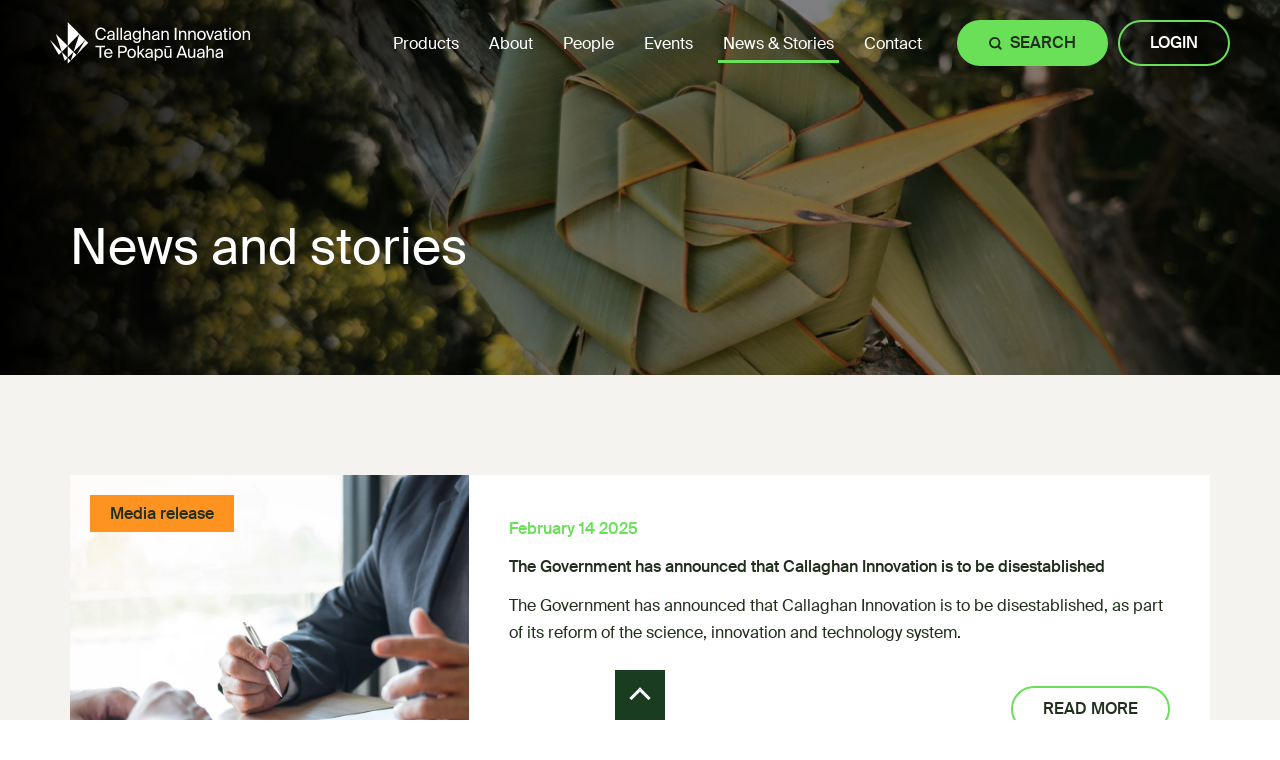

--- FILE ---
content_type: text/html; charset=utf-8
request_url: https://www.callaghaninnovation.govt.nz/stories/?topics=76
body_size: 34441
content:
<!doctype html>
<html lang="en-NZ">
    <head>
        <!-- --------------------------------------------------------------
Meta
-------------------------------------------------------------- -->

<meta http-equiv="Content-Type" content="text/html; charset=UTF-8"/>
<meta name="viewport" content="width=device-width, initial-scale=1"/>
<meta http-equiv="X-UA-Compatible" content="IE=edge">

<!-- --------------------------------------------------------------
Base Tag
-------------------------------------------------------------- -->

<base href="https://www.callaghaninnovation.govt.nz/"><!--[if lte IE 6]></base><![endif]-->

<!-- --------------------------------------------------------------
Meta tags
-------------------------------------------------------------- -->

<meta name="generator" content="Silverstripe CMS 5.4">
<meta http-equiv="Content-Type" content="text/html; charset=utf-8">
<link rel="canonical" href="https://www.callaghaninnovation.govt.nz/stories/"/>
<meta property="og:title" content="Stories"/>
<meta property="og:type" content="website"/>
<meta property="og:url" content="https://www.callaghaninnovation.govt.nz/stories/"/>
<meta property="og:locale" content="en_US" />
<meta property="og:site_name" content="Callaghan Innovation" />
<meta name="twitter:card" content="summary"/>
<meta name="twitter:title" content="Stories"/>
<meta property="article:published_time" content="2023-08-22T12:28:24+12:00" />
<meta property="article:modified_time" content="2025-05-08T14:52:59+12:00" />

<!-- --------------------------------------------------------------
Page Title
-------------------------------------------------------------- -->


    <title>Stories | Callaghan Innovation</title>


<!-- --------------------------------------------------------------
Found Tags
-------------------------------------------------------------- -->

<link rel="canonical" href="https://www.callaghaninnovation.govt.nz/stories/"/>

<title>Callaghan Innovation - Stories</title>

<meta name="description" content="Read inspiring stories of innovation and success from Callaghan Innovation&#039;s clients. Discover how businesses are transforming ideas into impactful solutions."/>
<meta property="og:title" content="Callaghan Innovation - Stories"/>
<meta property="og:description" content="Read inspiring stories of innovation and success from Callaghan Innovation&#039;s clients. Discover how businesses are transforming ideas into impactful solutions."/>
<meta property="og:type" content="website"/>
<meta property="og:url" content="https://www.callaghaninnovation.govt.nz/stories/"/>
<meta property="og:locale" content="en_US" />
<meta property="og:site_name" content="Callaghan Innovation" />


    <meta property="og:image" content="https://www.callaghaninnovation.govt.nz/assets/Uploads/tohu__FillWzEyMDAsNjI4XQwp.webp" />
    
    <meta property="og:image:width" content="1200" />
    <meta property="og:image:height" content="628" />


<meta name="twitter:card" content="summary_large_image"/>
<meta name="twitter:title" content="Callaghan Innovation - Stories"/>
<meta name="twitter:description" content="Read inspiring stories of innovation and success from Callaghan Innovation&#039;s clients. Discover how businesses are transforming ideas into impactful solutions."/>
<meta name="twitter:creator" content=""/>
<meta name="twitter:site" content="" />


    <meta name="twitter:image" content="https://www.callaghaninnovation.govt.nz/assets/Uploads/tohu__FillWzEyMDAsNjI4XQwp.webp" />


<meta property="article:published_time" content="2023-08-22T12:28:24+12:00" />
<meta property="article:modified_time" content="2025-05-08T14:52:59+12:00" />


<!-- --------------------------------------------------------------
Favicons Template
-------------------------------------------------------------- -->

<link rel="apple-touch-icon" sizes="57x57" href="/assets/Favicon/CI-Favicon-2023__FitWzU3LDU3XQ.png">
<link rel="apple-touch-icon" sizes="60x60" href="/assets/Favicon/CI-Favicon-2023__FitWzYwLDYwXQ.png">
<link rel="apple-touch-icon" sizes="72x72" href="/assets/Favicon/CI-Favicon-2023__FitWzcyLDcyXQ.png">
<link rel="apple-touch-icon" sizes="76x76" href="/assets/Favicon/CI-Favicon-2023__FitWzc2LDc2XQ.png">
<link rel="apple-touch-icon" sizes="114x114" href="/assets/Favicon/CI-Favicon-2023__FitWzExNCwxMTRd.png">
<link rel="apple-touch-icon" sizes="120x120" href="/assets/Favicon/CI-Favicon-2023__FitWzEyMCwxMjBd.png">
<link rel="apple-touch-icon" sizes="144x144" href="/assets/Favicon/CI-Favicon-2023__FitWzE0NCwxNDRd.png">
<link rel="apple-touch-icon" sizes="152x152" href="/assets/Favicon/CI-Favicon-2023__FitWzE1MiwxNTJd.png">
<link rel="apple-touch-icon" sizes="180x180" href="/assets/Favicon/CI-Favicon-2023__FitWzE4MCwxODBd.png">
<link rel="icon" type="image/png" sizes="16x16" href="/assets/Favicon/CI-Favicon-2023__FitWzE2LDE2XQ.png">
<link rel="icon" type="image/png" sizes="32x32" href="/assets/Favicon/CI-Favicon-2023__FitWzMyLDMyXQ.png">
<link rel="icon" type="image/png" sizes="48x48" href="/assets/Favicon/CI-Favicon-2023__FitWzQ4LDQ4XQ.png">
<link rel="icon" type="image/png" sizes="96x96" href="/assets/Favicon/CI-Favicon-2023__FitWzk2LDk2XQ.png">
<link rel="icon" type="image/png" sizes="192x192" href="/assets/Favicon/CI-Favicon-2023__FitWzE5MiwxOTJd.png">


<meta name="msapplication-TileColor" content="#000000">
<meta name="theme-color" content="#000000">

<!----------------------------------------------------------------
HeadCodeInjection
---------------------------------------------------------------->

    
        <!-- Google Tag Manager -->
<script>(function(w,d,s,l,i){w[l]=w[l]||[];w[l].push({'gtm.start':
new Date().getTime(),event:'gtm.js'});var f=d.getElementsByTagName(s)[0],
j=d.createElement(s),dl=l!='dataLayer'?'&l='+l:'';j.async=true;j.src=
'https://www.googletagmanager.com/gtm.js?id='+i+dl;f.parentNode.insertBefore(j,f);
})(window,document,'script','dataLayer','GTM-MD2NLTX');</script>
<!-- End Google Tag Manager -->
<script src="https://cdn-au.pagesense.io/js/callaghaninnovation/6f71a7449f8144dd91bc1d718b2a3c08.js"></script>
    


<!---------------------------------------------------------------
Bugherd
---------------------------------------------------------------->


    <script type='text/javascript'>
        (function (d, t) {
            var bh  = d.createElement(t), s = d.getElementsByTagName(t)[0];
            bh.type = 'text/javascript';
            bh.src  = 'https://www.bugherd.com/sidebarv2.js?apikey=c4bziwjd69ik1v5tyjngka';
            bh.async = true;
            s.parentNode.insertBefore(bh, s);
        })(document, 'script');
    </script>


<!-- --------------------------------------------------------------
Google tracking
-------------------------------------------------------------- -->

<!-- --------------------------------------------------------------
Google tag manager -HERE
-------------------------------------------------------------- -->

    


<!-- --------------------------------------------------------------
Google tracking
-------------------------------------------------------------- -->
<!-- Global site tag (gtag.js) - Google Analytics -->
    


<!-- --------------------------------------------------------------
jQuery for userforms
-------------------------------------------------------------- -->



<!-- --------------------------------------------------------------
Fonts
-------------------------------------------------------------- -->


    


<!-- --------------------------------------------------------------
Preload
-------------------------------------------------------------- -->


    
        
            
                <link rel="preload" href="/assets/Banner-Images/Hero-Images/Stories-events__ScaleMaxWidthWzc2OF0wp.webp" as="image" media="(max-width: 767px)">
                <link rel="preload" href="/assets/Banner-Images/Hero-Images/Stories-events__ScaleMaxWidthWzE0NDBdwp.webp" as="image" media="(max-width: 1439px)">
                <link rel="preload" href="/assets/Banner-Images/Hero-Images/Stories-events__ScaleMaxWidthWzE5MjBdwp.webp" as="image" media="(max-width: 1919px)">
                <link rel="preload" href="/assets/Banner-Images/Hero-Images/Stories-events__ScaleMaxWidthWzE5MjBdwp.webp" as="image" media="(min-width: 1920px)">
            
        
    


<!-- --------------------------------------------------------------
Styles
-------------------------------------------------------------- -->




<style>
    


    :root {
        
            
                --colour-on-primary: #ffffff;
            
                --colour-on-secondary: #20301c;
            
                --colour-on-black: #ffffff;
            
                --colour-on-white: #20301c;
            
                --colour-on-tertiary: #20301c;
            
                --colour-on-text: #ffffff;
            
                --colour-on-8: #20301c;
            
                --colour-on-off-white: #20301c;
            
                --colour-on-10: #ffffff;
            
                --colour-on-highlight-text: #ffffff;
            
                --colour-on-27: #20301c;
            
                --colour-on-28: #ffffff;
            
        
    }

    
        
    

    
        section.background-colour--c-primary + .background-colour--c-primary {
            padding-top: 0!important;
        }
    
        section.background-colour--c-secondary + .background-colour--c-secondary {
            padding-top: 0!important;
        }
    
        section.background-colour--c-black + .background-colour--c-black {
            padding-top: 0!important;
        }
    
        section.background-colour--c-white + .background-colour--c-white {
            padding-top: 0!important;
        }
    
        section.background-colour--c-tertiary + .background-colour--c-tertiary {
            padding-top: 0!important;
        }
    
        section.background-colour--c-text + .background-colour--c-text {
            padding-top: 0!important;
        }
    
        section.background-colour--c-8 + .background-colour--c-8 {
            padding-top: 0!important;
        }
    
        section.background-colour--c-off-white + .background-colour--c-off-white {
            padding-top: 0!important;
        }
    
        section.background-colour--c-10 + .background-colour--c-10 {
            padding-top: 0!important;
        }
    
        section.background-colour--c-highlight-text + .background-colour--c-highlight-text {
            padding-top: 0!important;
        }
    
        section.background-colour--c-27 + .background-colour--c-27 {
            padding-top: 0!important;
        }
    
        section.background-colour--c-28 + .background-colour--c-28 {
            padding-top: 0!important;
        }
    

    section.background-colour-- + .background-colour--,
    section.background-colour-- + .background-colour--none,
    section.background-colour-- + .background-colour--white,
    section.background-colour-- + .background-colour--c-white,
    section.background-colour--none + .background-colour--,
    section.background-colour--none + .background-colour--none,
    section.background-colour--none + .background-colour--white,
    section.background-colour--none + .background-colour--c-white,
    section.background-colour--white + .background-colour--,
    section.background-colour--white + .background-colour--none,
    section.background-colour--c-white + .background-colour--,
    section.background-colour--c-white + .background-colour--none {
        padding-top: 0!important;
    }


</style>






    <link rel="preload" as="style" href="/_resources/themes/marmalade/dist/styles/app.css?m=1767505600" onload="this.onload=null;this.rel=&#039;stylesheet&#039;">
<noscript><link rel="stylesheet" href="/_resources/themes/marmalade/dist/styles/app.css?m=1767505600"></noscript>
<style type="text/css">
:root {--c-primary: #1A3D21;--c-secondary: #69e057;--c-black: #000000;--c-white: #ffffff;--c-tertiary: #ff931f;--c-text: #20301c;--c-8: #91ffa8;--c-off-white: #eae6e1;--c-10: #128A00;--c-highlight-text: #128A00;--c-27: #e0dad3;--c-28: #2a2a2a;}.colour--c-primary{color: var(--c-primary);}.background-colour--c-primary{background-color: var(--c-primary);}.colour--c-secondary{color: var(--c-secondary);}.background-colour--c-secondary{background-color: var(--c-secondary);}.colour--c-black{color: var(--c-black);}.background-colour--c-black{background-color: var(--c-black);}.colour--c-white{color: var(--c-white);}.background-colour--c-white{background-color: var(--c-white);}.colour--c-tertiary{color: var(--c-tertiary);}.background-colour--c-tertiary{background-color: var(--c-tertiary);}.colour--c-text{color: var(--c-text);}.background-colour--c-text{background-color: var(--c-text);}.colour--c-8{color: var(--c-8);}.background-colour--c-8{background-color: var(--c-8);}.colour--c-off-white{color: var(--c-off-white);}.background-colour--c-off-white{background-color: var(--c-off-white);}.colour--c-10{color: var(--c-10);}.background-colour--c-10{background-color: var(--c-10);}.colour--c-highlight-text{color: var(--c-highlight-text);}.background-colour--c-highlight-text{background-color: var(--c-highlight-text);}.colour--c-27{color: var(--c-27);}.background-colour--c-27{background-color: var(--c-27);}.colour--c-28{color: var(--c-28);}.background-colour--c-28{background-color: var(--c-28);}
</style>
<style type="text/css">
:root {--f-primary: SuisseIntl, sans-serif;--f-secondary: SuisseIntl, sans-serif;}@font-face {font-family: "SuisseIntl";font-weight: 300;font-style: normal;font-display: swap;src: url("/assets/0-Global-Site-Files/Fonts/SuisseIntl-Light-WebM.woff2");}@font-face {font-family: "SuisseIntl";font-weight: 300;font-style: italic;font-display: swap;src: url("/assets/0-Global-Site-Files/Fonts/SuisseIntl-LightItalic-WebM.woff2");}@font-face {font-family: "SuisseIntl";font-weight: 400;font-style: normal;font-display: swap;src: url("/assets/0-Global-Site-Files/Fonts/SuisseIntl-Regular-WebM.woff2");}@font-face {font-family: "SuisseIntl";font-weight: 400;font-style: italic;font-display: swap;src: url("/assets/0-Global-Site-Files/Fonts/SuisseIntl-RegularItalic-WebM.woff2");}@font-face {font-family: "SuisseIntl";font-weight: 500;font-style: normal;font-display: swap;src: url("/assets/0-Global-Site-Files/Fonts/SuisseIntl-Medium-WebM.woff2");}@font-face {font-family: "SuisseIntl";font-weight: 500;font-style: italic;font-display: swap;src: url("/assets/0-Global-Site-Files/Fonts/SuisseIntl-MediumItalic-WebM.woff2");}@font-face {font-family: "SuisseIntl";font-weight: 600;font-style: normal;font-display: swap;src: url("/assets/0-Global-Site-Files/Fonts/SuisseIntl-SemiBold-WebM.woff2");}.font-family--f-primary{font-family: var(--f-primary);}@font-face {font-family: "SuisseIntl";font-weight: 400;font-style: normal;font-display: swap;src: url("/assets/0-Global-Site-Files/Fonts/SuisseIntl-Regular-WebM.woff2");}@font-face {font-family: "SuisseIntl";font-weight: 400;font-style: italic;font-display: swap;src: url("/assets/0-Global-Site-Files/Fonts/SuisseIntl-RegularItalic-WebM.woff2");}@font-face {font-family: "SuisseIntl";font-weight: 500;font-style: normal;font-display: swap;src: url("/assets/0-Global-Site-Files/Fonts/SuisseIntl-Medium-WebM.woff2");}@font-face {font-family: "SuisseIntl";font-weight: 500;font-style: italic;font-display: swap;src: url("/assets/0-Global-Site-Files/Fonts/SuisseIntl-MediumItalic-WebM.woff2");}.font-family--f-secondary{font-family: var(--f-secondary);}
</style>
<style type="text/css">
a,abbr,acronym,address,applet,article,aside,audio,b,big,blockquote,body,canvas,caption,center,cite,code,dd,del,details,dfn,div,dl,dt,em,embed,fieldset,figcaption,figure,footer,form,h1,h2,h3,h4,h5,h6,header,html,i,iframe,img,ins,kbd,label,legend,li,mark,menu,nav,object,ol,output,p,pre,q,ruby,s,samp,section,small,span,strike,strong,sub,summary,sup,table,tbody,td,tfoot,th,thead,time,tr,tt,u,ul,var,video{border:0;font:inherit;margin:0;padding:0;vertical-align:baseline}article,aside,details,figcaption,figure,footer,header,menu,nav,section{display:block}body,html{font-size:10px}body{line-height:1}ol,ul{list-style:none}blockquote,q{quotes:none}blockquote:after,blockquote:before,q:after,q:before{content:none}table{border-collapse:collapse;border-spacing:0}*,:after,:before{box-sizing:border-box}.menu-mega__button{border-radius:3rem;border-style:solid;border-width:.2rem;color:var(--c-text);cursor:pointer;display:inline-block;font-size:1.6rem!important;font-weight:500;line-height:1!important;margin:0 1rem 1rem 0;padding:1.3rem 3rem;position:relative;text-align:center;text-decoration:none;text-decoration:none!important;text-transform:uppercase;transition:color .3s ease,filter .3s ease,border-color .3s ease,background-color .3s ease,-webkit-text-fill-color .3s ease;vertical-align:middle}.menu-mega__button a{color:inherit!important;display:block;line-height:inherit!important;text-decoration:none!important}.menu-mega__button a:before{content:"";display:block;height:100%;left:0;position:absolute;top:0;width:100%}.banner .tns-controls:after,.banner .tns-controls:before,.banner .tns-nav:after,.banner .tns-nav:before,.banner-item__content:after,.banner-item__content:before,.breadcrumbs__wrap:after,.breadcrumbs__wrap:before,.detailed-mega-menu__wrap:after,.detailed-mega-menu__wrap:before,.grid-mega-menu__list:after,.grid-mega-menu__list:before,.grid-mega-menu__wrap:after,.grid-mega-menu__wrap:before,.header-notification__wrap:after,.header-notification__wrap:before,.header__wrap:after,.header__wrap:before,.list-mega-menu__list:after,.list-mega-menu__list:before,.list-mega-menu__wrap:after,.list-mega-menu__wrap:before,.static-banner__wrap:after,.static-banner__wrap:before{content:"";display:table}.banner .tns-controls:after,.banner .tns-nav:after,.banner-item__content:after,.breadcrumbs__wrap:after,.detailed-mega-menu__wrap:after,.grid-mega-menu__list:after,.grid-mega-menu__wrap:after,.header-notification__wrap:after,.header__wrap:after,.list-mega-menu__list:after,.list-mega-menu__wrap:after,.static-banner__wrap:after{clear:both}.banner{background-color:var(--c-primary);overflow:hidden;position:relative;z-index:1}.banner:has(.tns-controls) .tns-nav{padding-left:20rem}.banner .tns-controls{bottom:5rem;display:flex;flex-direction:row;flex-wrap:nowrap;left:50%;margin-left:auto;margin-right:auto;max-width:130rem;padding-left:1rem;padding-right:1rem;pointer-events:none;position:absolute;transform:translate(-50%,50%);width:100%;z-index:10}@media only screen and (min-width:640px){.banner .tns-controls{padding-left:2rem;padding-right:2rem}}@media only screen and (min-width:768px){.banner .tns-controls{padding-left:5rem;padding-right:5rem}}@media only screen and (min-width:3800px){.banner .tns-controls{padding-left:0;padding-right:0}}.banner .tns-controls button{background-color:var(--c-primary);color:var(--colour-on-primary);display:block;font-size:0;height:5rem;margin-left:2rem;pointer-events:auto;transition:color .3s ease,background-color .3s ease;width:5rem}.banner .tns-controls button:active,.banner .tns-controls button:focus-visible,.banner .tns-controls button:hover{background-color:var(--colour-on-primary);color:var(--c-primary)}.banner .tns-controls button:before{border-right:.2rem solid;border-top:.2rem solid;content:"";display:block;height:30%;left:50%;position:absolute;top:50%;transform:translate(-60%,-50%) rotate(45deg);width:30%}.banner .tns-controls button[data-controls=prev]{transform:scaleX(-1)}.banner .tns-nav{bottom:5rem;left:50%;margin-left:auto;margin-right:auto;max-width:130rem;padding-left:1rem;padding-right:1rem;position:absolute;transform:translate(-50%,50%);width:100%}@media only screen and (min-width:640px){.banner .tns-nav{padding-left:2rem;padding-right:2rem}}@media only screen and (min-width:768px){.banner .tns-nav{padding-left:5rem;padding-right:5rem}}@media only screen and (min-width:3800px){.banner .tns-nav{padding-left:0;padding-right:0}}.banner .tns-nav button{background-color:hsla(0,0%,100%,.4);border-radius:50%;box-shadow:0 0 4rem 0 #000;display:inline-block;height:1.5rem;margin-bottom:0;transition:background-color .3s ease;width:1.5rem}.banner .tns-nav button:first-child{margin-left:2rem}.banner .tns-nav button:last-child{margin-right:2rem}.banner .tns-nav button:not(:last-child){margin-right:1.5rem}.banner .tns-nav button.tns-nav-active{background-color:#fff}.banner-item{display:none}.banner-item:first-child{display:block}.banner-item.tns-item{display:inline-block}.banner-item__wrap{display:table;position:relative;table-layout:fixed;width:200%}.banner-item__main,.banner-item__media{display:table-cell;vertical-align:bottom;width:50%}.banner-item__media{transform:translateX(-100%)}.banner-item__media picture img{display:block;height:100%;left:0;object-fit:cover;position:absolute;top:0;width:100%;z-index:1}.banner-item__media canvas{height:200%;left:0;opacity:0;position:absolute;top:0;transform:scale(.5);transform-origin:0 0;transition:opacity .5s ease;width:200%;z-index:2}.banner-item__media canvas.carallax--loaded{opacity:1}.banner-item__ratio{display:block;height:auto!important;opacity:0;width:100%}.banner-item__video{display:block;height:100%;left:0;position:absolute;top:0;width:100%;z-index:2}.banner-item__video iframe{filter:blur(10px);left:50%;opacity:0;position:absolute;top:50%;transform:translate(-50%,-50%);transition:opacity 10s ease,filter 10s ease;z-index:1}.banner-item__video iframe.video-loaded{filter:none;opacity:1}.banner-item__overlay{display:block;height:100%;left:0;position:absolute;top:0;width:100%;z-index:3}.banner-item__main{padding-bottom:10rem;padding-top:10rem;position:relative;z-index:4}.banner-item__content{display:table;margin-left:auto;margin-right:auto;max-width:130rem;padding-left:1rem;padding-right:1rem;width:100%}@media only screen and (min-width:640px){.banner-item__content{padding-left:2rem;padding-right:2rem}}@media only screen and (min-width:768px){.banner-item__content{padding-left:5rem;padding-right:5rem}}@media only screen and (min-width:3800px){.banner-item__content{padding-left:0;padding-right:0}}.banner-item__image,.banner-item__text{display:block;display:table-cell;float:left;float:none;margin-bottom:0!important;padding-left:2rem;padding-right:2rem;vertical-align:bottom;width:100%}.banner-item__image:not(:last-child),.banner-item__text:not(:last-child){margin-bottom:4rem}@media only screen and (min-width:1024px){.banner-item__image:not(:only-child),.banner-item__text:not(:only-child){width:50%}.banner-item__text.has-image{padding-right:6rem}}.banner-item__text .h1,.banner-item__text h1{margin-bottom:.4em}.banner-item__text .h1:last-child,.banner-item__text h1:last-child{margin-bottom:0!important}.banner-item__text .h2,.banner-item__text h2{margin-bottom:.4em}.banner-item__text .h2:last-child,.banner-item__text h2:last-child{margin-bottom:0!important}.banner-item__text .h3,.banner-item__text h3{margin-bottom:.4em}.banner-item__text .h3:last-child,.banner-item__text h3:last-child{margin-bottom:0!important}.banner-item__text .h4,.banner-item__text h4{margin-bottom:.4em}.banner-item__text .h4:last-child,.banner-item__text h4:last-child{margin-bottom:0!important}.banner-item__text .h5,.banner-item__text h5{margin-bottom:.4em}.banner-item__text .h5:last-child,.banner-item__text h5:last-child{margin-bottom:0!important}.banner-item__text .h6,.banner-item__text h6{margin-bottom:.4em}.banner-item__text .h6:last-child,.banner-item__text a:last-child,.banner-item__text b:last-child,.banner-item__text blockquote:last-child,.banner-item__text button:last-child,.banner-item__text dl:last-child,.banner-item__text dt:last-child,.banner-item__text em:last-child,.banner-item__text figcaption:last-child,.banner-item__text h6:last-child,.banner-item__text i:last-child,.banner-item__text input:last-child,.banner-item__text label:last-child,.banner-item__text legend:last-child,.banner-item__text li:last-child,.banner-item__text ol:last-child,.banner-item__text p:last-child,.banner-item__text pre:last-child,.banner-item__text span:last-child,.banner-item__text strong:last-child,.banner-item__text td:last-child,.banner-item__text textarea:last-child,.banner-item__text tl:last-child,.banner-item__text tr:last-child,.banner-item__text ul:last-child{margin-bottom:0!important}.banner-item__text .button{margin-bottom:0;margin-top:.5rem}.banner-item__image{position:relative}@media only screen and (max-width:1023px){.banner-item__image{display:none}.banner-item__image:only-child{display:block}}.banner-item__image:only-child div{max-width:43.33333rem}@media only screen and (max-width:967px){.banner-item__image:only-child div{max-width:100%}}.banner-item__image:only-child div img{box-shadow:0 0 4rem 0 rgba(0,0,0,.2);height:calc(100% + 15rem);left:0;top:0;width:100%}@media only screen and (max-width:967px){.banner-item__image:only-child div img{height:100%}}.banner-item__image.cropped:only-child div:before{padding-bottom:calc(100% - 15rem)}@media only screen and (max-width:967px){.banner-item__image.cropped:only-child div:before{padding-bottom:100%}}.banner-item__image.cropped div:before{content:"";display:block;padding-bottom:56.25%;position:relative;width:100%}.banner-item__image.cropped div img{height:100%;left:0;max-width:none;object-fit:cover;object-position:center;position:absolute;top:3rem;width:100%}@media only screen and (min-width:1280px){.banner-item__image.cropped div img{left:3rem;margin-bottom:0;margin-left:0;width:calc(100% - 3rem)}}.banner-item__image div{position:relative}.banner-item__image div img{display:block;height:auto;position:relative;width:100%}@media only screen and (min-width:1280px){.banner-item__image div img{margin-bottom:-3rem;margin-left:3rem;width:calc(100% - 3rem)}}.content-block{padding-bottom:5rem;padding-top:5rem}@media only screen and (min-width:1024px){.content-block{padding-bottom:10rem;padding-top:10rem}}.skip-link{display:inline;font-size:0;position:absolute}.breadcrumbs__wrap{margin-left:auto;margin-right:auto;max-width:130rem;padding-left:1rem;padding-right:1rem;width:100%}@media only screen and (min-width:640px){.breadcrumbs__wrap{padding-left:2rem;padding-right:2rem}}@media only screen and (min-width:768px){.breadcrumbs__wrap{padding-left:5rem;padding-right:5rem}}@media only screen and (min-width:3800px){.breadcrumbs__wrap{padding-left:0;padding-right:0}}.breadcrumbs__list{display:block;float:left;padding-left:2rem;padding-right:2rem;width:100%}.breadcrumbs__list:not(:last-child){margin-bottom:4rem}.breadcrumbs__chevron,.breadcrumbs__link,.breadcrumbs__page{display:inline-block;font-size:1.6rem;line-height:2.625;margin-bottom:0;overflow:visible;vertical-align:middle}.breadcrumbs__chevron,.breadcrumbs__link{margin-right:1rem}.breadcrumbs__link{color:var(--c-text);text-decoration:none;transition:color .2s ease}.breadcrumbs__link:active,.breadcrumbs__link:focus-visible,.breadcrumbs__link:hover{color:var(--c-primary)}.breadcrumbs__link svg{display:block;height:2.1rem;width:2rem}.breadcrumbs__link svg [stroke]{fill:#fff;transition:fill .2s ease}.breadcrumbs__link svg:active [stroke],.breadcrumbs__link svg:focus-visible [stroke],.breadcrumbs__link svg:hover [stroke]{fill:var(--c-off-white)}.breadcrumbs__chevron{transform:translateY(10%)}.breadcrumbs__chevron svg{display:block;height:1.2rem;width:.8rem}a,b,blockquote,button,dl,dt,em,figcaption,h1,h2,h3,h4,h5,h6,i,input,label,legend,li,ol,p,pre,small,span,strong,td,textarea,tl,tr,ul{font-family:var(--f-primary);line-height:1.7;margin-bottom:.8em}.h1 *,.h2 *,.h3 *,.h4 *,.h5 *,.h6 *,h1 *,h2 *,h3 *,h4 *,h5 *,h6 *,p *{font-family:inherit!important;font-size:inherit!important;line-height:inherit!important}a,b,blockquote,button,dl,dt,em,figcaption,i,input,label,legend,li,ol,p,pre,span,strong,td,textarea,tl,tr,ul{font-size:1.6rem}a.large,b.large,blockquote.large,button.large,dl.large,dt.large,em.large,figcaption.large,i.large,input.large,label.large,legend.large,li.large,ol.large,p.large,pre.large,span.large,strong.large,td.large,textarea.large,tl.large,tr.large,ul.large{font-size:1.8rem}a{margin-bottom:0}p span.large{font-size:1.8rem!important}h1{font-size:3.6rem}h2{font-size:3rem}h3{font-size:2.6rem}h4{font-size:2rem}h5{font-size:1.8rem}h6{font-size:1.6rem}small{font-size:1rem}@media only screen and (min-width:1280px){h1{font-size:5rem}h2{font-size:4rem}h3{font-size:3rem}h4{font-size:2.5rem}h5{font-size:2rem}h6{font-size:1.8rem}small{font-size:1rem}}.h1{font-size:3.6rem!important}.h2{font-size:3rem!important}.h3{font-size:2.6rem!important}.h4{font-size:2rem!important}.h5{font-size:1.8rem!important}.h6{font-size:1.6rem!important}.small{font-size:1rem!important}@media only screen and (min-width:768px){.h1{font-size:5rem!important}.h2{font-size:4rem!important}.h3{font-size:3rem!important}.h4{font-size:2.5rem!important}.h5{font-size:2rem!important}.h6{font-size:1.8rem!important}.small{font-size:1rem!important}}@media only screen and (min-width:1280px){.h1{font-size:6rem!important}.h2{font-size:5rem!important}.h3{font-size:4rem!important}.h4{font-size:3rem!important}.h5{font-size:2.4rem!important}.h6{font-size:1.8rem!important}.small{font-size:1.3rem!important}}.font-weight--light{font-weight:300}.font-weight--light *{font-weight:inherit}.font-weight--normal{font-weight:400}.font-weight--normal *{font-weight:inherit}.font-weight--medium{font-weight:600}.font-weight--medium *{font-weight:inherit}.font-weight--bold{font-weight:700}.font-weight--bold *{font-weight:inherit}.font-weight--black{font-weight:900}.font-weight--black *{font-weight:inherit}.uppercase{text-transform:uppercase}.lowercase{text-transform:lowercase}.capitalize{text-transform:capitalize}.h1,.h2,.h3,h1,h2,h3{line-height:1.1!important}.h4,h4{line-height:1.3!important}.h5,.h6,h5,h6{line-height:1.5!important}html.scrolled[data-scrolldir=up] .header{box-shadow:0 0 3rem 0 rgba(0,0,0,.05);transform:translateY(0)}html.scrolled[data-scrolldir=up] .header.colour,html.scrolled[data-scrolldir=up] .header.colour--,html.scrolled[data-scrolldir=up] .header.colour--none{color:var(--c-text)}html.scrolled[data-scrolldir=up] .header.background-colour,html.scrolled[data-scrolldir=up] .header.background-colour--,html.scrolled[data-scrolldir=up] .header.background-colour--none{background-color:#fff}html.scrolled[data-scrolldir=up] .header__logo img.on-white{opacity:1}html.scrolled[data-scrolldir=up] .header__logo img.on-black{opacity:0}html.scrolled[data-scrolldir=up] .nav__login{-webkit-text-fill-color:var(--c-text)}html.scrolled[data-scrolldir=down] .header:not(:hover){background-color:transparent!important;transform:translateY(-100%)}html.scrolled[data-scrolldir=down] .header:not(:hover) .mega-menu{opacity:0;transform:scaleY(0)}html.scrolled[data-scrolldir=down] .header:not(:hover) .header__logo img.on-white{opacity:0}html.scrolled[data-scrolldir=down] .header:not(:hover) .header__logo img.on-black{opacity:1}html:not(.scrolled) .header--transparent{background-color:transparent!important;color:#fff!important}html:not(.scrolled) .header--transparent .header__logo img.on-white{opacity:0}html:not(.scrolled) .header--transparent .header__logo img.on-black{opacity:1}html:not(.scrolled) .header--transparent .nav__login{-webkit-text-fill-color:#fff}html:not(.scrolled) .header--transparent .nav__login.light:active,html:not(.scrolled) .header--transparent .nav__login.light:focus-visible,html:not(.scrolled) .header--transparent .nav__login.light:hover{-webkit-text-fill-color:var(--c-text)}.header-push{height:12rem}.header{background-color:#fff;color:var(--c-text);left:0;opacity:0;position:fixed;top:0;transform:translateY(0);transition:opacity 1s ease,transform .5s ease,background-color .5s ease,box-shadow .5s ease;width:100%;z-index:1000}.header.js-breakpoint--loaded{opacity:1}.header.js-breakpoint-main .header__logo{width:23%}.header.js-breakpoint-main .header__logo a{display:block;min-width:20rem}.header.js-breakpoint-main-extra .header__logo{padding-right:0}.header.js-breakpoint-main .nav__link{margin-left:0}.header.js-breakpoint-main-extra .nav__item.desktop-only{display:none}.header.js-breakpoint-main-extra .nav__actions{margin-left:0}.header.js-breakpoint-main-extra .nav__login{min-width:0;padding-left:2rem;padding-right:2rem}.header.js-breakpoint-main-extra .nav__toggle{font-size:0;height:4.35rem;min-width:0;padding:0;width:4.35rem}.header.js-breakpoint-main-extra .nav__toggle svg{font-size:2rem;left:50%;transform:translate(-50%,-50%)}.header.js-breakpoint-main-extra #hamburger{display:inline-block}.header__wrap{display:table;margin-left:auto;margin-right:auto;max-width:180rem;padding:2rem 1rem;table-layout:fixed;width:100%}@media only screen and (min-width:640px){.header__wrap{padding-left:2rem;padding-right:2rem}}@media only screen and (min-width:768px){.header__wrap{padding-left:5rem;padding-right:5rem}}@media only screen and (min-width:3800px){.header__wrap{padding-left:0;padding-right:0}}.header__wrap.full-width{max-width:none}.header__actions,.header__logo,.header__nav{display:block;display:table-cell;float:left;float:none;padding-left:2rem;padding-right:2rem;vertical-align:middle;width:100%}.header__actions:not(:last-child),.header__logo:not(:last-child),.header__nav:not(:last-child){margin-bottom:4rem}.header__logo{text-align:left;width:12rem}@media only screen and (min-width:420px){.header__logo{width:18rem}}@media only screen and (min-width:640px){.header__logo{width:30rem}}.header__logo a{display:inline-block;position:relative;width:100%}.header__logo a img{display:block;height:100%;left:0;object-fit:contain;object-position:left center;position:absolute;top:0;transition:opacity .3s ease;width:100%}.header__logo a img:first-child{height:3rem;max-width:100%;position:relative;width:auto}@media only screen and (min-width:540px){.header__logo a img:first-child{height:4rem}}@media only screen and (min-width:968px){.header__logo a img:first-child{height:8rem}}.header__logo a img.on-black{opacity:0}@media only screen and (min-width:640px){.header__nav{width:66.66667%}}@media only screen and (min-width:768px){.header__nav{width:75%}}.nav{font-size:0;text-align:right;width:100%}.nav__actions,.nav__list{display:inline-block;margin-bottom:0;vertical-align:middle}.nav__list{white-space:nowrap}.nav__item{display:inline-block;line-height:4rem;margin-bottom:0;margin-right:2rem;vertical-align:middle}.nav__link{color:inherit;font-size:1.8rem;margin-left:40px;position:relative;text-decoration:none;transition:color .3s ease}.nav__link:before{background-color:var(--c-secondary);content:"";display:block;height:.5rem;left:0;margin-top:1rem;position:absolute;top:100%;transform:scaleY(0);transform-origin:0 0;transition:transform .3s ease;width:100%}.nav__link:active:before,.nav__link:focus-visible:before,.nav__link:hover:before{transform:scaleY(1)}.nav__link.current:before,.nav__link.section:before{transform:scaleY(1)}.nav__actions{margin-left:2rem;white-space:nowrap}.nav__action{display:inline-block;margin-left:1rem;vertical-align:middle}@media only screen and (max-width:639px){.nav__action{display:none}}.nav__action:first-child{margin-left:0}.nav__login,.nav__toggle{border:0;border-radius:3rem;box-shadow:0 0 0 .2rem currentColor,0 0 .1rem 0 currentColor;display:inline-block;font-size:1.6rem;font-weight:500;margin:0;min-width:12.5rem;position:relative;text-align:center;text-decoration:none;text-transform:uppercase;transition:-webkit-text-fill-color .2s ease,box-shadow .2s ease,background-color .2s ease;vertical-align:middle}.nav__toggle{background-color:currentColor;padding:1rem 2.5rem 1rem 4rem;-webkit-text-fill-color:var(--c-text)}.nav__toggle.dark{-webkit-text-fill-color:#fff}.nav__toggle.dark [stroke^="#"]{stroke:#fff}.nav__toggle svg{height:.9em;left:1.5rem;overflow:visible;position:absolute;top:50%;transform:translateY(-50%);width:.9em}.nav__toggle svg [stroke^="#"]{stroke:var(--c-text)}.nav__toggle:active,.nav__toggle:focus-visible,.nav__toggle:hover{box-shadow:0 0 0 0 currentColor}.nav__login{padding:1rem 2.5rem;-webkit-text-fill-color:var(--c-text)}.nav__login:active,.nav__login:focus-visible,.nav__login:hover{background-color:currentColor;box-shadow:0 0 0 0 currentColor}.nav__login.light:active,.nav__login.light:focus-visible,.nav__login.light:hover{-webkit-text-fill-color:var(--c-text)}.nav #hamburger{border:0;border-radius:0;color:inherit;display:none;height:2.3rem;margin-bottom:0;margin-left:2rem;margin-right:0;padding:0;position:relative;vertical-align:middle;width:3rem}.nav #hamburger span{background-color:currentColor;height:.2rem;left:0;margin-bottom:0;position:absolute;width:100%}.nav #hamburger span:first-child{top:0}.nav #hamburger span:nth-child(2){top:50%;transform:translateY(-50%)}.nav #hamburger span:last-child{bottom:0}.detailed-mega-menu{max-height:calc(100svh - 100%);overflow:hidden}.detailed-mega-menu__wrap{margin-left:auto;margin-right:auto;max-width:180rem;padding-left:1rem;padding-right:1rem;width:100%}@media only screen and (min-width:640px){.detailed-mega-menu__wrap{padding-left:2rem;padding-right:2rem}}@media only screen and (min-width:768px){.detailed-mega-menu__wrap{padding-left:5rem;padding-right:5rem}}@media only screen and (min-width:3800px){.detailed-mega-menu__wrap{padding-left:0;padding-right:0}}.detailed-mega-menu__details,.detailed-mega-menu__grand,.detailed-mega-menu__list{display:block;float:left;margin-bottom:0!important;padding:5rem 2rem;width:100%}.detailed-mega-menu__details:not(:last-child),.detailed-mega-menu__grand:not(:last-child),.detailed-mega-menu__list:not(:last-child){margin-bottom:4rem}.detailed-mega-menu .scrollable{overflow:auto}.detailed-mega-menu .scrollable [data-equalize-watch]{height:auto!important}.detailed-mega-menu .scrollable .detailed-mega-menu__children,.detailed-mega-menu .scrollable .detailed-mega-menu__feature{display:none}.detailed-mega-menu .scrollable .detailed-mega-menu__children.active,.detailed-mega-menu .scrollable .detailed-mega-menu__feature.active{display:block}.detailed-mega-menu__details{padding-right:7rem;position:relative;width:33.33333%;z-index:2}@media only screen and (min-width:1440px){.detailed-mega-menu__details{padding-right:12rem}}.detailed-mega-menu__details.dark{color:#fff}.detailed-mega-menu__background{height:100vh;position:absolute;right:2rem;top:0;width:50vw;z-index:-1}.detailed-mega-menu__header{position:relative}.detailed-mega-menu__feature{min-height:100%;opacity:0;position:absolute;top:0;transition:opacity .3s ease,z-index .3s ease .3s;z-index:-1}.detailed-mega-menu__feature *{pointer-events:none}.detailed-mega-menu__feature.active{opacity:1;position:relative;z-index:100}.detailed-mega-menu__feature.active *{pointer-events:auto}.detailed-mega-menu__media{margin-bottom:1.5rem}.detailed-mega-menu__image{display:block}.detailed-mega-menu__summary{margin-bottom:0;padding-right:4rem}.detailed-mega-menu__title{display:block;font-size:1.8rem;line-height:1.5;margin-bottom:1.5rem}@media only screen and (min-width:1280px){.detailed-mega-menu__title{font-size:2rem}}.detailed-mega-menu__title *{font-family:inherit!important;font-size:inherit!important;line-height:inherit!important}.detailed-mega-menu__button{margin-top:3rem}.detailed-mega-menu__button:first-child{margin-top:0}.detailed-mega-menu__grand,.detailed-mega-menu__list{width:33.33333%}.detailed-mega-menu__parents{padding-left:5rem;padding-right:10rem}.detailed-mega-menu__children{padding-left:5rem}.detailed-mega-menu__list{border-left:.1rem solid rgba(0,0,0,.25);overflow:auto;position:relative}.detailed-mega-menu__children{opacity:0;position:absolute;top:5rem;transition:opacity .3s ease,z-index .3s ease .3s;z-index:-100}.detailed-mega-menu__children *{pointer-events:none}.detailed-mega-menu__children.active{display:block!important;opacity:1;position:relative;top:0;z-index:1}.detailed-mega-menu__children.active *{pointer-events:auto}.detailed-mega-menu__item+.detailed-mega-menu__title{margin-top:3rem}.detailed-mega-menu__link{color:inherit;text-decoration:none;transition:color .3s ease,background-color .3s ease}.detailed-mega-menu__link--main{display:block;font-size:2rem;line-height:1.3;padding:2rem 6rem 2rem 2rem;position:relative;text-transform:capitalize}@media only screen and (min-width:1280px){.detailed-mega-menu__link--main{font-size:2.5rem}}.detailed-mega-menu__link--main *{font-family:inherit!important;font-size:inherit!important;line-height:inherit!important}.detailed-mega-menu__link--main.active{background-color:var(--c-secondary)}.detailed-mega-menu__link--main.active.dark{color:#fff}.detailed-mega-menu__link--main:after{border:.4em solid transparent;border-left-color:#fff;content:"";display:block;position:absolute;right:2rem;top:50%;transform:translateY(-50%)}.detailed-mega-menu__link--page:active,.detailed-mega-menu__link--page:focus-visible,.detailed-mega-menu__link--page:hover{color:var(--c-highlight-text)}.detailed-mega-menu__link--page:after{border:.4em solid transparent;border-left:.4em solid var(--c-secondary);color:inherit;content:"";display:inline-block;margin-left:.4em;margin-top:-.1em;transition:color .3s ease;vertical-align:middle}.detailed-mega-menu-item{display:block;margin-bottom:2rem}.detailed-mega-menu-item:last-child{margin-bottom:0}.detailed-mega-menu-item__link{color:inherit;display:block;text-decoration:none;transition:color .3s ease}.detailed-mega-menu-item__link:active,.detailed-mega-menu-item__link:focus-visible,.detailed-mega-menu-item__link:hover{color:var(--c-highlight-text)}.detailed-mega-menu-item__link:after{border:.4em solid transparent;border-left:.4em solid var(--c-secondary);color:inherit;content:"";display:inline-block;margin-left:.4em;margin-top:-.1em;transition:color .3s ease;vertical-align:middle}.grid-mega-menu{max-height:calc(100svh - 100%);overflow:hidden}.grid-mega-menu__wrap{margin-left:auto;margin-right:auto;max-width:180rem;padding-left:1rem;padding-right:1rem;width:100%}@media only screen and (min-width:640px){.grid-mega-menu__wrap{padding-left:2rem;padding-right:2rem}}@media only screen and (min-width:768px){.grid-mega-menu__wrap{padding-left:5rem;padding-right:5rem}}@media only screen and (min-width:3800px){.grid-mega-menu__wrap{padding-left:0;padding-right:0}}.grid-mega-menu__children,.grid-mega-menu__details{display:block;float:left;margin-bottom:0!important;padding-left:2rem;padding-right:2rem;width:100%}.grid-mega-menu__children:not(:last-child),.grid-mega-menu__details:not(:last-child){margin-bottom:4rem}.grid-mega-menu__children{padding-bottom:5rem;padding-top:5rem}.grid-mega-menu .scrollable{overflow:auto}.grid-mega-menu .scrollable [data-equalize-watch]{height:auto!important}.grid-mega-menu__details{padding-right:7rem;position:relative;width:33.33333%;z-index:2}@media only screen and (min-width:1440px){.grid-mega-menu__details{padding-right:12rem}}.grid-mega-menu__details.dark{color:#fff}.grid-mega-menu__details.dark .grid-mega-menu__tag{background-color:rgba(0,0,0,.5);margin-bottom:.4rem;margin-right:.4rem;padding:.2rem 1.5rem!important}.grid-mega-menu__background{height:100vh;position:absolute;right:2rem;top:0;width:50vw;z-index:-1}.grid-mega-menu__media{margin-top:5rem;padding-right:4rem}.grid-mega-menu__title{margin-bottom:0}.grid-mega-menu__content{margin-bottom:5rem}.grid-mega-menu__summary{margin-bottom:0;padding-right:4rem}.grid-mega-menu__button{margin-bottom:3rem;margin-top:3rem}.grid-mega-menu__tag{background-color:#fff;background-color:#eae7e1;border-radius:3rem;color:inherit;display:inline-block;font-size:1.4rem;margin-bottom:1rem;margin-right:1rem;padding:.5rem 2rem!important;text-decoration:none;transition:background-color .3s ease,color .3s ease}.grid-mega-menu__tag:after,.grid-mega-menu__tag:before{content:none!important}.grid-mega-menu__children{width:66.66667%}.grid-mega-menu__list{margin-left:-2rem;margin-right:-2rem;width:calc(100% + 4rem)}.grid-mega-menu-item{display:block;float:left;padding-left:2rem;padding-right:2rem;width:100%;width:25%}.grid-mega-menu-item:not(:last-child){margin-bottom:4rem}.grid-mega-menu-item__link{color:inherit;display:block;text-decoration:none;transition:color .3s ease}.grid-mega-menu-item__link:active,.grid-mega-menu-item__link:focus-visible,.grid-mega-menu-item__link:hover{color:var(--c-highlight-text)}.grid-mega-menu-item__media{margin-bottom:2rem;position:relative}.grid-mega-menu-item__media div{background-color:var(--c-primary);box-shadow:inset 0 0 0 100vmax hsla(0,0%,100%,.9);display:block;height:100%;left:0;position:absolute;top:0;width:100%}.grid-mega-menu-item__media div img{height:50%;left:50%;object-fit:contain;position:absolute;top:50%;transform:translate(-50%,-50%);width:50%}.grid-mega-menu-item__media img{display:block}.grid-mega-menu-item__media>div{height:auto;padding-bottom:50%;position:relative}.grid-mega-menu-item__title{color:inherit;display:block}.grid-mega-menu-item__title :last-child{padding-right:1em;position:relative}.grid-mega-menu-item__title :last-child:before{display:inline-block;vertical-align:middle}.grid-mega-menu-item__title :last-child:after{border:.4em solid transparent;border-left:.4em solid var(--c-secondary);color:inherit;content:"";display:block;position:absolute;right:0;top:50%;transform:translateY(-50%);transition:color .3s ease}.list-mega-menu{max-height:calc(100svh - 100%);overflow:hidden}.list-mega-menu__wrap{margin-left:auto;margin-right:auto;max-width:180rem;padding-left:1rem;padding-right:1rem;width:100%}@media only screen and (min-width:640px){.list-mega-menu__wrap{padding-left:2rem;padding-right:2rem}}@media only screen and (min-width:768px){.list-mega-menu__wrap{padding-left:5rem;padding-right:5rem}}@media only screen and (min-width:3800px){.list-mega-menu__wrap{padding-left:0;padding-right:0}}.list-mega-menu__children,.list-mega-menu__details{display:block;float:left;margin-bottom:0!important;padding-left:2rem;padding-right:2rem;width:100%}.list-mega-menu__children:not(:last-child),.list-mega-menu__details:not(:last-child){margin-bottom:4rem}.list-mega-menu__children{padding-bottom:5rem;padding-top:5rem}.list-mega-menu .scrollable{overflow:auto}.list-mega-menu .scrollable [data-equalize-watch]{height:auto!important}.list-mega-menu__details{padding-right:7rem;position:relative;width:33.33333%;z-index:2}@media only screen and (min-width:1440px){.list-mega-menu__details{padding-right:12rem}}.list-mega-menu__details.dark{color:#fff}.list-mega-menu__background{height:calc(100% + 10.1rem);position:absolute;right:2rem;top:-5.1rem;width:50vw;z-index:-1}.list-mega-menu__media{margin-bottom:1.5rem;margin-top:5rem}.list-mega-menu__image{display:block}.list-mega-menu__title{margin-bottom:0}.list-mega-menu__content{margin-bottom:5rem}.list-mega-menu__summary{margin-bottom:0;padding-right:4rem}.list-mega-menu__button{margin-top:3rem}.list-mega-menu__button:first-child{margin-top:0}.list-mega-menu__children{padding-left:7rem;width:66.66667%}.list-mega-menu__list{max-height:50vh}.list-mega-menu-item{display:block;float:left;margin-bottom:2rem;width:50%}.list-mega-menu-item:last-child{margin-bottom:0}.list-mega-menu-item__link{color:inherit;display:block;text-decoration:none;transition:color .3s ease}.list-mega-menu-item__link:active,.list-mega-menu-item__link:focus-visible,.list-mega-menu-item__link:hover{color:var(--c-highlight-text)}.list-mega-menu-item__link:after{border:.4em solid transparent;border-left:.4em solid var(--c-secondary);color:inherit;content:"";display:inline-block;margin-left:.4em;margin-top:-.1em;transition:color .3s ease;vertical-align:middle}.js-mega-menu__item.active .js-mega-menu__target{opacity:1;transform:scaleY(1)}.js-mega-menu__item.active .js-mega-menu__trigger:before{transform:scaleY(1)}.js-mega-menu__item.active .js-mega-menu__close{height:100vh;opacity:1;transition:height 0s ease 0s,opacity .3s ease}.js-mega-menu__target{background-color:#fff;border-top:.1rem solid rgba(0,0,0,.1);color:var(--c-text);text-align:left;transform:scaleY(0);transform-origin:0 0;transition:transform .3s ease,opacity .3s ease;white-space:normal;z-index:2}.js-mega-menu__close,.js-mega-menu__target{left:0;opacity:0;position:absolute;top:100%;width:100%}.js-mega-menu__close{background-color:rgba(0,0,0,.5);cursor:default;height:0;transition:height 0s ease .3s,opacity .3s ease;z-index:1}.menu-mega{display:none;opacity:0;pointer-events:none;top:100%;transition:opacity .15s ease;z-index:1000}.menu-mega,.menu-mega:after{left:0;position:absolute;width:100%}.menu-mega:after{background-color:rgba(0,0,0,.1);content:"";height:100vh;top:-.1rem;z-index:-1}.menu-mega.changing,.menu-mega.is-open{opacity:1}.menu-mega.is-open{pointer-events:auto}.menu-mega__wrap{display:flex;margin-left:auto;margin-right:auto;max-width:180rem;width:100%;z-index:2}.menu-mega__container{background-color:#fff;color:var(--c-text);margin-bottom:0;overflow:hidden;text-align:left;white-space:normal;z-index:2}.menu-mega__container,.menu-mega__menu{align-items:stretch;display:flex;width:100%}.menu-mega__menu{flex-direction:row;flex-wrap:wrap}.menu-mega__menu:after,.menu-mega__menu:before{content:"";height:100%;position:absolute;top:0;width:50vw;z-index:1}.menu-mega__menu:before{background-color:var(--c-primary);right:50%}.menu-mega__menu:after{background-color:#fff;left:50%}.menu-mega__children,.menu-mega__grand-children,.menu-mega__header{background-color:#fff;display:block;margin-bottom:4rem;margin-bottom:0!important;overflow:auto;overscroll-behavior:contain;padding-left:2rem;padding-right:2rem;scrollbar-color:currentColor transparent;scrollbar-width:thin;width:100%;z-index:2}.menu-mega__header{background-color:var(--c-primary);color:var(--colour-on-primary);padding:5rem;position:relative;width:33.33333%}@media only screen and (min-width:1024px){.menu-mega__header{padding-right:5rem}}.menu-mega__header :last-child{margin-bottom:0}.menu-mega__content{min-height:100%;padding-bottom:5rem;position:relative}.menu-mega__heading{display:block;font-size:1.8rem;font-weight:500;line-height:1.5;margin-bottom:1rem}@media only screen and (min-width:1280px){.menu-mega__heading{font-size:2rem}}.menu-mega__heading *{font-family:inherit!important;font-size:inherit!important;line-height:inherit!important}.menu-mega__image{margin-bottom:2rem}.menu-mega__image img{display:block;height:auto;object-fit:cover;object-position:center;width:100%}.menu-mega__button{border-color:var(--c-secondary);color:inherit;margin-bottom:0;margin-right:0;margin-top:3rem;transition:color .3s ease,border-color .3s ease,background-color .3s ease}.menu-mega__button:first-child{margin-top:0}.menu-mega__button:active,.menu-mega__button:focus-visible,.menu-mega__button:hover{background-color:var(--c-secondary);border-color:var(--c-secondary);color:var(--colour-on-secondary)}.menu-mega__action{bottom:0;color:inherit;font-weight:400;left:0;margin-bottom:0;margin-top:4rem;position:absolute}.menu-mega__children,.menu-mega__grand-children{padding-bottom:5rem;padding-top:5rem;position:relative;width:33.33333%}.menu-mega__children{border-right:.1rem solid rgba(0,0,0,.1)}@media only screen and (min-width:1024px){.menu-mega__children{padding-left:5rem;padding-right:5rem}}.menu-mega__children:not(:has(.menu-mega__link--children)){border-right:0;column-count:2;column-gap:4rem;width:66.66667%}.menu-mega__children:has(.menu-mega__item--media){column-count:4}.menu-mega__children:has(.menu-mega__link--children) .menu-mega__item{margin-bottom:0}.menu-mega__children:has(.menu-mega__link--children) .menu-mega__link{display:block;font-size:2.5rem;padding:1.5rem 2em 1.5rem 2rem;transition:color .3s ease,background-color .3s ease}.menu-mega__children:has(.menu-mega__link--children) .menu-mega__link:after{background-color:#fff;opacity:0}.menu-mega__children:has(.menu-mega__link--children) .menu-mega__link.active{background-color:var(--c-secondary);color:var(--colour-on-secondary)}.menu-mega__children:has(.menu-mega__link--children) .menu-mega__link.active:after{opacity:1}.menu-mega__children:has(.menu-mega__link--children) .menu-mega__link:active,.menu-mega__children:has(.menu-mega__link--children) .menu-mega__link:focus-visible,.menu-mega__children:has(.menu-mega__link--children) .menu-mega__link:hover{background-color:var(--c-secondary);color:var(--colour-on-secondary)}.menu-mega__children:not(:has(.menu-mega__link--children))~.menu-mega__grand-children{display:none!important}@media only screen and (min-width:1024px){.menu-mega__grand-children{padding-left:5rem}}.menu-mega__item{break-inside:avoid;display:block;margin-bottom:1.3rem;position:relative}.menu-mega__item--media{margin-bottom:2rem}.menu-mega__item--media a{color:var(--c-text);text-decoration:none}.menu-mega__item--media a:active,.menu-mega__item--media a:focus-visible,.menu-mega__item--media a:hover{color:var(--c-highlight-text)}.menu-mega__item--media .menu-mega__link{color:inherit;font-size:1.6rem;padding:0}.menu-mega__item--media .menu-mega__link:after{display:inline-block;position:relative;right:auto;top:auto;vertical-align:text-bottom}.menu-mega__item:not(:first-child) .menu-mega__title{margin-top:3rem}.menu-mega__title{display:block;font-size:1.8rem;line-height:1.5;margin-bottom:2rem}@media only screen and (min-width:1280px){.menu-mega__title{font-size:2rem}}.menu-mega__title *{font-family:inherit!important;font-size:inherit!important;line-height:inherit!important}.menu-mega__link{color:var(--c-text);display:inline-block;font-size:1.6rem;line-height:1.7;padding:0 2em 0 0;position:relative;text-decoration:none;transition:color .3s ease}.menu-mega__link:after{background-color:var(--c-secondary);content:"";height:.8em;-webkit-mask-image:url(/_resources/app/client/images/svg/triangle.svg);mask-image:url(/_resources/app/client/images/svg/triangle.svg);-webkit-mask-position:center;mask-position:center;-webkit-mask-repeat:no-repeat;mask-repeat:no-repeat;-webkit-mask-size:contain;mask-size:contain;opacity:1;position:absolute;right:1rem;top:50%;transform:translateY(-50%);transition:opacity .3s ease;width:.8em}.menu-mega__link:active,.menu-mega__link:focus-visible,.menu-mega__link:hover{color:var(--c-highlight-text)}.menu-mega__link:active:after,.menu-mega__link:focus-visible:after,.menu-mega__link:hover:after{opacity:1}.menu-mega__taglist{margin-top:4rem}.menu-mega__tag{background-color:#fff;background-color:rgba(0,0,0,.5);border-radius:3rem;color:inherit;display:inline-block;font-size:1.4rem;margin-bottom:.4rem;margin-right:.4rem;padding:.2rem 1.5rem!important;text-decoration:none;transition:background-color .3s ease,color .3s ease}.menu-mega__tag:after,.menu-mega__tag:before{content:none!important}.menu-mobile{background-color:#fff;box-shadow:0 0 0 0 transparent;color:var(--c-text);height:100%;left:100%;max-width:45rem;position:fixed;top:0;transform:translateX(0);transition:box-shadow .25s ease,transform .25s ease;width:100%;z-index:10000}.menu-mobile.changing,.menu-mobile.is-open{box-shadow:0 0 40rem 1000rem rgba(0,0,0,.7)}.menu-mobile.is-open{transform:translateX(-100%)}.menu-mobile.is-open:before{content:"";height:100vh;position:absolute;right:0;top:-2rem;width:100vw}.menu-mobile:after{content:"";cursor:pointer;display:block;height:3rem;position:absolute;right:5rem;top:6.5rem;width:3rem;z-index:2}.menu-mobile[data-depth="0"] .menu-mobile__link{font-size:2.4rem;font-weight:400}.menu-mobile__wrap{height:100%;overflow:auto;padding:6.5rem 5rem 5rem;position:relative}.menu-mobile__wrap:after,.menu-mobile__wrap:before{background-color:currentColor;content:"";cursor:pointer;display:block;height:.2rem;position:absolute;right:5rem;top:8rem;width:3rem;z-index:2}.menu-mobile__wrap:before{transform:rotate(45deg)}.menu-mobile__wrap:after{transform:rotate(-45deg)}.menu-mobile__item{display:block;margin-bottom:3.5rem;position:relative}.menu-mobile__toggle{color:inherit;font-size:2.4rem;font-weight:400;line-height:1.4;margin-bottom:0;padding-right:1.5em;transition:color .3s ease}.menu-mobile__toggle:focus,.menu-mobile__toggle:hover{color:var(--c-highlight-text)}.menu-mobile__toggle:after{background-color:currentColor;content:"";height:.8em;-webkit-mask-image:url(/_resources/app/client/images/svg/search.svg);mask-image:url(/_resources/app/client/images/svg/search.svg);-webkit-mask-position:center;mask-position:center;-webkit-mask-repeat:no-repeat;mask-repeat:no-repeat;-webkit-mask-size:contain;mask-size:contain;position:absolute;right:0;top:50%;transform:translateY(-50%);width:.8em}.menu-mobile__link{color:inherit;display:inline-block;font-size:2rem;font-weight:400;line-height:1.4;text-decoration:none;transition:color .3s ease}.menu-mobile__link.current,.menu-mobile__link.section,.menu-mobile__link:focus,.menu-mobile__link:hover{color:var(--c-highlight-text)}.menu-mobile__link.current,.menu-mobile__link.section{transition:none}.menu-mobile__link--main{font-size:2.4rem}.menu-mobile__link--back{color:inherit;display:inline-block;font-size:2rem;font-weight:400;padding-left:1.5em;text-decoration:none;transition:color .3s ease}.menu-mobile__link--back:focus,.menu-mobile__link--back:hover{color:var(--c-highlight-text)}.menu-mobile__link--back:before{background-color:currentColor;content:"";height:.8em;left:0;-webkit-mask-image:url(/_resources/app/client/images/svg/chevron-black.svg);mask-image:url(/_resources/app/client/images/svg/chevron-black.svg);-webkit-mask-position:center;mask-position:center;-webkit-mask-repeat:no-repeat;mask-repeat:no-repeat;-webkit-mask-size:contain;mask-size:contain;position:absolute;top:50%;transform:translateY(-50%) scaleX(-1);width:.8em}.menu-mobile__link--children{padding-right:1.5em;position:relative}.menu-mobile__link--children:after{background-color:currentColor;content:"";height:.8em;-webkit-mask-image:url(/_resources/app/client/images/svg/chevron-black.svg);mask-image:url(/_resources/app/client/images/svg/chevron-black.svg);-webkit-mask-position:center;mask-position:center;-webkit-mask-repeat:no-repeat;mask-repeat:no-repeat;-webkit-mask-size:contain;mask-size:contain;position:absolute;right:0;top:50%;transform:translateY(-50%);width:.8em}.menu-mobile__title{font-size:2rem;font-weight:500;margin-bottom:1.5rem}.menu.desktop .menu__hamburger{opacity:0;pointer-events:none;user-select:none;z-index:-1}.menu.desktop .menu-nav__list{opacity:1;pointer-events:auto;user-select:auto;z-index:0}html.scrolled .menu{background-color:#fff;box-shadow:0 0 3rem 0 rgba(0,0,0,.05);color:var(--c-text);position:sticky;top:0!important}html.scrolled .menu img.main:not(:last-child){opacity:0}html.scrolled .menu img.scroll{opacity:1}html.scrolled[data-scrolldir=up] .menu{transform:translateY(0)}html.scrolled[data-scrolldir=up] .menu.colour,html.scrolled[data-scrolldir=up] .menu.colour--,html.scrolled[data-scrolldir=up] .menu.colour--none{color:var(--c-text)}html.scrolled[data-scrolldir=up] .menu.background-colour,html.scrolled[data-scrolldir=up] .menu.background-colour--,html.scrolled[data-scrolldir=up] .menu.background-colour--none{background-color:#fff}html.scrolled[data-scrolldir=down] .menu{transform:translateY(-100%)}html.scrolled[data-scrolldir=down] .menu .menu-mega{opacity:0;pointer-events:none}html:not(.scrolled) .menu--transparent{background-color:transparent;box-shadow:none;color:#fff;position:fixed}html:not(.scrolled) .menu--transparent img.main:not(:last-child){opacity:1}html:not(.scrolled) .menu--transparent img.scroll{opacity:0}html:has(.banner) .menu{position:fixed}.menu{height:auto!important;left:0;padding:2rem 0;position:sticky;top:0;transform:translateY(0);transition:top .5s ease,transform .5s ease,background-color .5s ease,box-shadow .5s ease;width:100%;z-index:2000;--_link-font-size:1.6rem;--_link-font-weight:400}@media only screen and (min-width:1600px){.menu{--_link-font-size:1.8rem}}.menu:not(.menu--transparent){background-color:#fff;box-shadow:0 0 3rem 0 rgba(0,0,0,.05);color:var(--c-text);position:sticky}.menu:not(.menu--transparent) img.main:not(:last-child){opacity:0}.menu:not(.menu--transparent) img.scroll{opacity:1}.menu--transparent{background-color:transparent;box-shadow:none;color:#fff;position:fixed}.menu--transparent img.main:not(:last-child){opacity:1}.menu--transparent img.scroll{opacity:0}.menu.desktop .menu__button,.menu.desktop .menu__search{transform:translateX(0)}.menu.desktop .menu-mega{display:block}.menu:has(.header-notification){padding-top:0}.menu__wrap{align-items:stretch;display:flex;flex-direction:row;flex-wrap:wrap;margin-bottom:0;margin-left:auto;margin-right:auto;max-width:180rem;padding-left:2rem;padding-right:2rem;position:relative;width:100%}@media only screen and (min-width:640px){.menu__wrap{padding-left:2rem;padding-right:2rem}}@media only screen and (min-width:768px){.menu__wrap{padding-left:5rem;padding-right:5rem}}@media only screen and (min-width:3800px){.menu__wrap{padding-left:0;padding-right:0}}.menu__wrap.full-width{max-width:none}.menu__content{display:flex;flex:1;justify-content:center;margin-bottom:0;position:relative;width:100%}.menu__actions,.menu__media,.menu__nav{display:flex}.menu__actions,.menu__media{flex-basis:auto;flex-grow:0;flex-shrink:0}.menu__nav{flex:1;justify-content:center;overflow:hidden}.menu__logo{align-items:center;display:flex;flex-shrink:0;width:15rem}@media only screen and (min-width:540px){.menu__logo{width:20rem}}@media only screen and (min-width:1600px){.menu__logo{width:25rem}}.menu__logo a{display:block;position:relative;width:100%}.menu__logo a img{display:block;height:100%;left:0;object-fit:contain;object-position:left center;position:absolute;top:0;transition:opacity .3s ease;width:100%}.menu__logo a img:first-child{height:auto;max-width:65rem;position:relative}.menu__logo a img.scroll{opacity:0}.menu__actions{align-items:center;display:flex;justify-content:flex-end;padding-left:2rem;position:relative;white-space:nowrap}.menu__button,.menu__search{display:block;margin:0 1rem 0 0;transform:translateX(-5rem)}@media only screen and (max-width:639px){.menu__button,.menu__search{display:none}}.menu__button:last-child,.menu__search:last-child{margin-right:0}.menu__search{background-color:var(--c-secondary);border-color:var(--c-secondary);color:var(--colour-on-secondary);position:relative}.menu__search:active,.menu__search:focus-visible,.menu__search:hover{background-color:transparent;border-color:var(--c-secondary);color:inherit}.menu__search:before{background-color:currentColor;content:"";display:inline-block;height:.8em;margin-right:.5em;-webkit-mask-image:url(/_resources/app/client/images/svg/search.svg);mask-image:url(/_resources/app/client/images/svg/search.svg);-webkit-mask-position:center;mask-position:center;-webkit-mask-repeat:no-repeat;mask-repeat:no-repeat;-webkit-mask-size:contain;mask-size:contain;position:relative;vertical-align:middle;width:.8em}.menu__button{background-color:transparent;border-color:var(--c-secondary);color:inherit}.menu__button:active,.menu__button:focus-visible,.menu__button:hover{background-color:var(--c-secondary);border-color:var(--c-secondary);color:var(--colour-on-secondary)}.menu__hamburger{border:0;color:inherit;display:block;height:2.3rem;margin-bottom:0;margin-right:0;padding:0;position:absolute;right:calc(var(--_logo-scale)/100*5rem);top:50%;transform:translateY(-50%);width:3rem}.menu__hamburger span{background-color:currentColor;height:.3rem;left:0;margin-bottom:0;position:absolute;width:100%}.menu__hamburger span:first-child{top:0}.menu__hamburger span:nth-child(2){top:50%;transform:translateY(-50%)}.menu__hamburger span:last-child{bottom:0}.menu-nav{justify-content:center}.menu-nav,.menu-nav__list{align-items:center;display:flex;flex:1}.menu-nav__list{justify-content:flex-end;min-width:0;opacity:0;pointer-events:none;user-select:none;white-space:nowrap;z-index:-1}.menu-nav__item{display:inline-block;margin-bottom:0;margin-left:4rem;margin-right:1.5rem;vertical-align:middle}.menu-nav__item:first-child{margin-left:1.5rem}@media only screen and (max-width:1599px){.menu-nav__item{margin-left:1.5rem}}.menu-nav__link{color:inherit;display:block;font-size:var(--_link-font-size);font-weight:var(--_link-font-weight);position:relative;text-decoration:none;transition:color .3s ease}.menu-nav__link:after{background-color:currentColor;content:"";height:.3rem;left:-.5rem;margin-top:.3rem;opacity:0;position:absolute;top:100%;transform:scaleX(0);transition:opacity .3s ease,transform .3s ease;width:calc(100% + 1rem)}.menu-nav__link:active:after,.menu-nav__link:focus-visible:after,.menu-nav__link:hover:after{color:var(--c-secondary);opacity:1;transform:scaleX(1)}.menu-nav__link.active:after,.menu-nav__link.current:after,.menu-nav__link.section:after{color:var(--c-secondary);opacity:1;transform:scaleX(1)}.menu-nav__link--children{padding-right:1.5em;position:relative}.menu-nav__link--children:before{background-color:currentColor;color:inherit;content:"";height:1em;-webkit-mask-image:url(/_resources/app/client/images/svg/dropdown.svg);mask-image:url(/_resources/app/client/images/svg/dropdown.svg);-webkit-mask-position:center;mask-position:center;-webkit-mask-repeat:no-repeat;mask-repeat:no-repeat;-webkit-mask-size:contain;mask-size:contain;position:absolute;right:0;top:50%;transform:translateY(-50%);width:1em}html.header-notification-visible .header-notification{grid-template-rows:1fr;transition:none}.header-notification{color:inherit;color:var(--_color,var(--colour-on-primary));display:grid;grid-template-rows:0fr;margin-bottom:2rem;overflow:hidden;position:relative;transition:grid-template-rows .3s ease}.header-notification:before{background-color:var(--_background-color,var(--c-primary));content:"";display:block;height:100%;left:0;position:absolute;top:0;width:100%}.header-notification__wrap{margin-left:auto;margin-right:auto;max-width:130rem;padding-left:1rem;padding-right:1rem;width:100%}@media only screen and (min-width:640px){.header-notification__wrap{padding-left:2rem;padding-right:2rem}}@media only screen and (min-width:768px){.header-notification__wrap{padding-left:5rem;padding-right:5rem}}@media only screen and (min-width:3800px){.header-notification__wrap{padding-left:0;padding-right:0}}.header-notification__wrap{max-width:var(--_max-width,180rem);overflow:hidden;position:relative}.header-notification__content{display:block;float:left;padding-left:2rem;padding-right:2rem;width:100%}.header-notification__content:not(:last-child){margin-bottom:4rem}.header-notification__content{margin-bottom:0;padding-bottom:.8rem;padding-right:6rem;padding-top:.8rem;position:relative}.header-notification__content :last-child{margin-bottom:0}.header-notification__close{background-color:var(--_color,var(--colour-on-primary));height:2.5rem;-webkit-mask-image:url(/_resources/app/client/images/svg/close.svg);mask-image:url(/_resources/app/client/images/svg/close.svg);-webkit-mask-position:center;mask-position:center;-webkit-mask-repeat:no-repeat;mask-repeat:no-repeat;-webkit-mask-size:contain;mask-size:contain;position:absolute;right:2rem;top:50%;transform:translateY(-50%);width:2.5rem}.mobile-menu{background-color:#fff;box-shadow:0 0 0 0 transparent;color:var(--c-text);height:100%;left:100%;max-width:45rem;position:fixed;top:0;transform:translateX(0);transition:box-shadow .25s ease,transform .25s ease;width:100%;z-index:10000}.mobile-menu.is-open{box-shadow:0 0 40rem 1000rem rgba(0,0,0,.7);transform:translateX(-100%)}.mobile-menu.is-open:before{content:"";height:100vh;position:absolute;right:0;top:-2rem;width:100vw}.mobile-menu.is-open:after{content:"";cursor:pointer;display:block;height:3rem;position:absolute;right:5rem;top:6.5rem;width:3rem;z-index:2}.mobile-menu.is-open .mobile-menu__wrap:after,.mobile-menu.is-open .mobile-menu__wrap:before{background-color:currentColor;content:"";cursor:pointer;display:block;height:.2rem;position:absolute;right:5rem;top:8rem;width:3rem;z-index:2}.mobile-menu.is-open .mobile-menu__wrap:before{transform:rotate(45deg)}.mobile-menu.is-open .mobile-menu__wrap:after{transform:rotate(-45deg)}.mobile-menu[data-menu-id="0"] .mobile-menu__link{font-size:2.4rem;font-weight:500}.mobile-menu__wrap{height:100%;overflow:auto;padding:6.5rem 5rem 5rem;position:relative}.mobile-menu__item{display:block;margin-bottom:3.5rem}.mobile-menu__toggle{color:inherit;font-size:2.4rem;font-weight:500;line-height:1.4;margin-bottom:0}.mobile-menu__toggle svg{height:.8em;margin-left:.3em;margin-top:-.2em;vertical-align:middle;width:.8em}.mobile-menu__link{color:inherit;display:inline-block;font-size:1.8rem;font-weight:500;line-height:1.4;text-decoration:none;transition:color .3s ease}.mobile-menu__link.current,.mobile-menu__link:focus,.mobile-menu__link:hover{color:var(--c-highlight-text)}.mobile-menu__link--main{font-size:2.4rem}.mobile-menu__link span{font-size:inherit;font-weight:inherit;line-height:inherit;margin-bottom:0}.mobile-menu__arrow{border-right:.2rem solid;border-top:.2rem solid;display:inline-block;height:.5em;margin-bottom:.1em;transform:translateY(-12.5%) rotate(45deg);width:.5em}.mobile-menu__arrow:first-child{margin-left:-.7em}.mobile-menu__back{color:inherit;display:inline-block;font-size:2rem;font-weight:500;text-decoration:none;transition:color .3s ease}.static-banner{color:var(--c-text)}.static-banner.dark{color:#fff}.static-banner__wrap{display:table;height:40rem;margin-left:auto;margin-right:auto;max-width:130rem;padding-left:1rem;padding-right:1rem;table-layout:fixed;width:100%}@media only screen and (min-width:640px){.static-banner__wrap{padding-left:2rem;padding-right:2rem}}@media only screen and (min-width:768px){.static-banner__wrap{padding-left:5rem;padding-right:5rem}}@media only screen and (min-width:3800px){.static-banner__wrap{padding-left:0;padding-right:0}}.static-banner__content{display:block;display:table-cell;float:left;float:none;padding-left:2rem;padding-right:2rem;vertical-align:middle;width:100%}.static-banner__content:not(:last-child){margin-bottom:4rem}.static-banner__label{color:var(--c-secondary);display:block;font-size:2rem;margin-bottom:1rem;text-transform:uppercase}.static-banner__heading{color:inherit;display:block;font-size:2rem;line-height:1.3;margin-bottom:0}@media only screen and (min-width:1280px){.static-banner__heading{font-size:2.5rem}}.static-banner__heading *{font-family:inherit!important;font-size:inherit!important;line-height:inherit!important}body,html{color:var(--c-text);font-family:var(--f-primary)}body *,html *{-webkit-font-smoothing:antialiased;-moz-osx-font-smoothing:grayscale}::-moz-focus-inner{border:0}a:not([class]){color:var(--c-highlight-text);text-decoration:underline}a:not([class])>*{text-decoration:inherit}.text-left{text-align:left}.text-right{text-align:right}.text-center{text-align:center}.text-justify{text-align:justify}em,i{font-style:italic}b,strong{font-weight:600}b *,strong *{font-weight:inherit!important}sup{vertical-align:super}sub,sup{font-size:.7em;line-height:0}sub{vertical-align:sub}a .external-link-svg{display:inline-block;height:.9em;margin-left:.4em;width:auto}figure,img{height:auto;max-width:100%}div.rightAlone,figure.rightAlone,img.rightAlone{display:block;margin-left:auto}div.leftAlone,figure.leftAlone,img.leftAlone{display:block;margin-right:auto}div.right,figure.right,img.right{float:right;margin-bottom:1.5rem;margin-left:2rem;margin-top:2rem}div.left,figure.left,img.left{float:left;margin-bottom:1.5rem;margin-right:2rem;margin-top:2rem}div+.caption,figure+.caption,img+.caption{background-color:var(--c-primary);color:var(--c-secondary);margin-top:0;padding:2rem}figure{display:table}figure img{display:block}figure img:not(:last-child){margin-bottom:1rem}figure figcaption{caption-side:bottom;display:table-caption}.captionImage{max-width:100%}.captionImage img{display:block;height:auto;width:100%}hr{border-bottom:var(--c-text);border-style:solid;border-width:.1rem 0 0;margin:3rem auto}ol,ul{color:inherit;padding-left:1em}ol>li::marker,ul>li::marker{color:currentColor}ul:not([class]){list-style:disc}ol{list-style:decimal}ol.lower-alpha{list-style:lower-alpha}ol.lower-roman{list-style:lower-roman}mark{background-color:transparent;position:relative;z-index:2}mark:before{background-color:var(--c-tertiary);content:"";height:100%;left:0;opacity:.3;position:absolute;top:0;width:100%;z-index:-1}.captionImage+.h1,.captionImage+.h2,.captionImage+.h3,.captionImage+.h4,.captionImage+.h5,.captionImage+.h6,.captionImage+h1,.captionImage+h2,.captionImage+h3,.captionImage+h4,.captionImage+h5,.captionImage+h6,.embed+.h1,.embed+.h2,.embed+.h3,.embed+.h4,.embed+.h5,.embed+.h6,.embed+h1,.embed+h2,.embed+h3,.embed+h4,.embed+h5,.embed+h6,a+.h1,a+.h2,a+.h3,a+.h4,a+.h5,a+.h6,a+h1,a+h2,a+h3,a+h4,a+h5,a+h6,b+.h1,b+.h2,b+.h3,b+.h4,b+.h5,b+.h6,b+h1,b+h2,b+h3,b+h4,b+h5,b+h6,blockquote+.h1,blockquote+.h2,blockquote+.h3,blockquote+.h4,blockquote+.h5,blockquote+.h6,blockquote+h1,blockquote+h2,blockquote+h3,blockquote+h4,blockquote+h5,blockquote+h6,button+.h1,button+.h2,button+.h3,button+.h4,button+.h5,button+.h6,button+h1,button+h2,button+h3,button+h4,button+h5,button+h6,dl+.h1,dl+.h2,dl+.h3,dl+.h4,dl+.h5,dl+.h6,dl+h1,dl+h2,dl+h3,dl+h4,dl+h5,dl+h6,dt+.h1,dt+.h2,dt+.h3,dt+.h4,dt+.h5,dt+.h6,dt+h1,dt+h2,dt+h3,dt+h4,dt+h5,dt+h6,em+.h1,em+.h2,em+.h3,em+.h4,em+.h5,em+.h6,em+h1,em+h2,em+h3,em+h4,em+h5,em+h6,figcaption+.h1,figcaption+.h2,figcaption+.h3,figcaption+.h4,figcaption+.h5,figcaption+.h6,figcaption+h1,figcaption+h2,figcaption+h3,figcaption+h4,figcaption+h5,figcaption+h6,i+.h1,i+.h2,i+.h3,i+.h4,i+.h5,i+.h6,i+h1,i+h2,i+h3,i+h4,i+h5,i+h6,input+.h1,input+.h2,input+.h3,input+.h4,input+.h5,input+.h6,input+h1,input+h2,input+h3,input+h4,input+h5,input+h6,label+.h1,label+.h2,label+.h3,label+.h4,label+.h5,label+.h6,label+h1,label+h2,label+h3,label+h4,label+h5,label+h6,legend+.h1,legend+.h2,legend+.h3,legend+.h4,legend+.h5,legend+.h6,legend+h1,legend+h2,legend+h3,legend+h4,legend+h5,legend+h6,li+.h1,li+.h2,li+.h3,li+.h4,li+.h5,li+.h6,li+h1,li+h2,li+h3,li+h4,li+h5,li+h6,ol+.h1,ol+.h2,ol+.h3,ol+.h4,ol+.h5,ol+.h6,ol+h1,ol+h2,ol+h3,ol+h4,ol+h5,ol+h6,p+.h1,p+.h2,p+.h3,p+.h4,p+.h5,p+.h6,p+h1,p+h2,p+h3,p+h4,p+h5,p+h6,pre+.h1,pre+.h2,pre+.h3,pre+.h4,pre+.h5,pre+.h6,pre+h1,pre+h2,pre+h3,pre+h4,pre+h5,pre+h6,span+.h1,span+.h2,span+.h3,span+.h4,span+.h5,span+.h6,span+h1,span+h2,span+h3,span+h4,span+h5,span+h6,strong+.h1,strong+.h2,strong+.h3,strong+.h4,strong+.h5,strong+.h6,strong+h1,strong+h2,strong+h3,strong+h4,strong+h5,strong+h6,td+.h1,td+.h2,td+.h3,td+.h4,td+.h5,td+.h6,td+h1,td+h2,td+h3,td+h4,td+h5,td+h6,textarea+.h1,textarea+.h2,textarea+.h3,textarea+.h4,textarea+.h5,textarea+.h6,textarea+h1,textarea+h2,textarea+h3,textarea+h4,textarea+h5,textarea+h6,tl+.h1,tl+.h2,tl+.h3,tl+.h4,tl+.h5,tl+.h6,tl+h1,tl+h2,tl+h3,tl+h4,tl+h5,tl+h6,tr+.h1,tr+.h2,tr+.h3,tr+.h4,tr+.h5,tr+.h6,tr+h1,tr+h2,tr+h3,tr+h4,tr+h5,tr+h6,ul+.h1,ul+.h2,ul+.h3,ul+.h4,ul+.h5,ul+.h6,ul+h1,ul+h2,ul+h3,ul+h4,ul+h5,ul+h6{margin-top:.8em}
</style>
<style type="text/css">
.button.b-primary{border-color: var(--c-secondary);background-color: transparent;}.button.b-primary:hover, .button.b-primary:focus, .button.b-primary:active, .button.b-primary.active{color: var(--c-primary)!important;border-color: var(--c-secondary)!important;background-color: var(--c-secondary)!important;}.button.b-secondary{border-color: var(--c-secondary);color: var(--c-primary)!important;background-color: var(--c-secondary);}.button.b-secondary:hover, .button.b-secondary:focus, .button.b-secondary:active, .button.b-secondary.active{color: var(--c-secondary)!important;border-color: var(--c-secondary);background-color: transparent!important;}.button.action{border-color: var(--c-tertiary);color: var(--c-text)!important;background-color: var(--c-tertiary);}.button.action:hover, .button.action:focus, .button.action:active, .button.action.active{color: var(--c-tertiary)!important;border-color: var(--c-tertiary);background-color: transparent!important;}.button.b-4{border-color: var(--c-secondary);background-color: transparent;}.button.b-4:hover, .button.b-4:focus, .button.b-4:active, .button.b-4.active{color: var(--c-primary)!important;border-color: var(--c-secondary)!important;background-color: var(--c-secondary)!important;}.button.b-5{border-color: var(--c-white);background-color: transparent;}.button.b-5:hover, .button.b-5:focus, .button.b-5:active, .button.b-5.active{color: var(--c-text)!important;border-color: var(--c-white)!important;background-color: var(--c-white)!important;}
</style>
</head>

    <body class="SilverStripe\Blog\Model\Blog background-colour--" data-classname="Blog" data-title="Stories" data-url-segment="stories">
        
        <script type="application/javascript" src="/_resources/themes/marmalade/dist/scripts/app.js?m=1767505600" defer="defer"></script>
<script type="application/javascript" src="/_resources/app/client/dist/scripts/blocks.js?m=1767505600" defer="defer"></script>
<script>//<![CDATA[
(()=>{var o,l,i,f,s,t,d,e,a,c={7356:(e,a,s)=>{s.d(a,{A:()=>r});var t={d:(e,a)=>{for(var s in a)t.o(a,s)&&!t.o(e,s)&&Object.defineProperty(e,s,{enumerable:!0,get:a[s]})},o:(e,a)=>Object.prototype.hasOwnProperty.call(e,a)},s={};function c(e){return(c="function"==typeof Symbol&&"symbol"==typeof Symbol.iterator?function(e){return typeof e}:function(e){return e&&"function"==typeof Symbol&&e.constructor===Symbol&&e!==Symbol.prototype?"symbol":typeof e})(e)}function o(e,a){for(var s=0;s<a.length;s++){var t=a[s];t.enumerable=t.enumerable||!1,t.configurable=!0,"value"in t&&(t.writable=!0),Object.defineProperty(e,(e=>(e=(e=>{if("object"!=c(e)||!e)return e;var a=e[Symbol.toPrimitive];if(void 0===a)return String(e);if("object"!=c(a=a.call(e,"string")))return a;throw new TypeError("@@toPrimitive must return a primitive value.")})(e),"symbol"==c(e)?e:String(e)))(t.key),t)}}t.d(s,{A:()=>l});o((a=d).prototype,[{key:"callback",value:function(e){var a=1<arguments.length&&void 0!==arguments[1]&&arguments[1];this.events[e]&&this.events[e].forEach(function(e){return e(a)})}},{key:"on",value:function(e,a){e&&"on"!=e&&"callback"!=e&&this[e]&&a&&"function"==typeof a&&(null==this.events[e]&&(this.events[e]=[]),this.events[e].push(a))}}]),Object.defineProperty(a,"prototype",{writable:!1});var l=d,r=s.A;function d(){if(!(this instanceof d))throw new TypeError("Cannot call a class as a function");this.events={}}},1834:(e,a,s)=>{s.r(a),s.d(a,{default:()=>t});a=s(7356);class t extends a.A{constructor(){super(),this.cache=[],this.selectors=[],this.timeouts={},this.id=(new Date).getTime(),this.MutationObserver=new MutationObserver(()=>this.update()),this.MutationObserver.observe(document.body,{childList:!0,subtree:!0})}watch(){var e=0<arguments.length&&void 0!==arguments[0]?arguments[0]:"";"string"==typeof e&&-1===this.selectors.indexOf(e)&&(this.selectors.push(e),this.update()),this.callback("watch",this.selectors)}update(){clearTimeout(this.timeouts.update);let a=[];this.timeouts.update=setTimeout(()=>{this.selectors.length&&([...document.querySelectorAll(this.selectors.join(","))].forEach(e=>{this.cache.includes(e)||a.push(e)}),a.length)&&(this.cache=[...this.cache,...a],a=a.filter(e=>document.body.contains(e)),this.callback("update",a))},100)}}},2903:(e,a,c)=>{c.r(a);var a=c(7356),s=c(1834),a=(window.Classy=a.A,window.Watcher=s.default,c.e(2298).then(c.bind(c,2298)),document.documentElement);sessionStorage.getItem("SiteNotificationContent")||a.classList.add("header-notification-visible"),window.ScriptLoader=function(){let a=0<arguments.length&&void 0!==arguments[0]?arguments[0]:{},e=1<arguments.length&&void 0!==arguments[1]?arguments[1]:"scripts-loaded";var s=Object.keys(a).filter(e=>a[e]);let t=[];return Promise.all(s.map(e=>c(5373)(""+e).then(()=>t.push(e)).catch(e=>console.warn(e)))).then(()=>setTimeout(()=>window.dispatchEvent(new Event(e)),500)),t}},5373:(e,a,t)=>{var c={"./app":[2827,9,6014,2827],"./app.js":[2827,9,6014,2827],"./blocks":[2956,7,6132],"./blocks.js":[2956,7,6132],"./blocks/default/accordion":[6227,9,6227],"./blocks/default/accordion.js":[6227,9,6227],"./blocks/default/alert":[5875,7,5875],"./blocks/default/alert.js":[5875,7,5875],"./blocks/default/blog":[5577,9,5577],"./blocks/default/blog.js":[5577,9,5577],"./blocks/default/code":[9952,7,9952],"./blocks/default/code.js":[9952,7,9952],"./blocks/default/countdown":[6630,7,6630],"./blocks/default/countdown.js":[6630,7,6630],"./blocks/default/customer-highlights":[7583,9,7583],"./blocks/default/customer-highlights.js":[7583,9,7583],"./blocks/default/decision-tree":[9724,7,9724],"./blocks/default/decision-tree.js":[9724,7,9724],"./blocks/default/eligibility":[3128,9,3128],"./blocks/default/eligibility.js":[3128,9,3128],"./blocks/default/gallery":[6967,7,6967],"./blocks/default/gallery.js":[6967,7,6967],"./blocks/default/highlights":[8120,7,8120],"./blocks/default/highlights.js":[8120,7,8120],"./blocks/default/map":[8103,9,8103],"./blocks/default/map.js":[8103,9,8103],"./blocks/default/motif":[2318,7,2318],"./blocks/default/motif.js":[2318,7,2318],"./blocks/default/partners":[5234,9,5234],"./blocks/default/partners.js":[5234,9,5234],"./blocks/default/podcast":[6469,7,6469],"./blocks/default/podcast.js":[6469,7,6469],"./blocks/default/productchildren":[8941,7,8941],"./blocks/default/productchildren.js":[8941,7,8941],"./blocks/default/slider":[6352,9,6352],"./blocks/default/slider.js":[6352,9,6352],"./blocks/default/split":[7065,7,7065],"./blocks/default/split.js":[7065,7,7065],"./blocks/default/tabs":[293,9,293],"./blocks/default/tabs.js":[293,9,293],"./blocks/default/team":[9836,9,9836],"./blocks/default/team.js":[9836,9,9836],"./blocks/default/timelineimagetext":[5762,7,5762],"./blocks/default/timelineimagetext.js":[5762,7,5762],"./blocks/default/timelinetext":[9441,7,9441],"./blocks/default/timelinetext.js":[9441,7,9441],"./blocks/gallery/blog":[6040,9,6040],"./blocks/gallery/blog.js":[6040,9,6040],"./blocks/gallery/link":[2476,9,2476],"./blocks/gallery/link.js":[2476,9,2476],"./blocks/gallery/testimonial":[2537,7,2537],"./blocks/gallery/testimonial.js":[2537,7,2537],"./blocks/hero/blog":[4202,7,4202],"./blocks/hero/blog.js":[4202,7,4202],"./blocks/popup/eligibility":[8539,7,8539],"./blocks/popup/eligibility.js":[8539,7,8539],"./blocks/zoom/image":[6602,9,6602],"./blocks/zoom/image.js":[6602,9,6602],"./components/blocks":[2539,7,2539],"./components/blocks.js":[2539,7,2539],"./components/breakpoints":[693,9,693],"./components/breakpoints.js":[693,9,693],"./components/css-vars":[9525,9,9413,9525],"./components/css-vars.js":[9525,9,9413,9525],"./components/equalizer":[2298,9,2298],"./components/equalizer.js":[2298,9,2298],"./components/external-links":[8534,9,8534],"./components/external-links.js":[8534,9,8534],"./components/focusability":[443,7,443],"./components/focusability.js":[443,7,443],"./components/global":[7958,9,4572,9413,3735,7958],"./components/global.js":[7958,9,4572,9413,3735,7958],"./components/google-recaptcha":[8766,7,8766],"./components/google-recaptcha.js":[8766,7,8766],"./components/hs-forms":[8194,9,4572,8194],"./components/hs-forms.js":[8194,9,4572,8194],"./components/in-view":[290,9,290],"./components/in-view.js":[290,9,290],"./components/internal-history":[9761,7,9761],"./components/internal-history.js":[9761,7,9761],"./components/language-toggle":[4936,7,4936],"./components/language-toggle.js":[4936,7,4936],"./components/lazy-load":[1580,9,1580],"./components/lazy-load.js":[1580,9,1580],"./components/limit-characters":[1055,9,1055],"./components/limit-characters.js":[1055,9,1055],"./components/limit-text":[9320,7,9320],"./components/limit-text.js":[9320,7,9320],"./components/linking-mode":[345,7,345],"./components/linking-mode.js":[345,7,345],"./components/page-scroll-progress":[3048,7,3048],"./components/page-scroll-progress.js":[3048,7,3048],"./components/parallax":[8590,9,484,8590],"./components/parallax.js":[8590,9,484,8590],"./components/scroll":[2704,9,2704],"./components/scroll-to-top":[5674,9,5674],"./components/scroll-to-top.js":[5674,9,5674],"./components/scroll.js":[2704,9,2704],"./components/searchable-content":[6689,9,6689],"./components/searchable-content.js":[6689,9,6689],"./components/selectors":[6843,9,4572,6843],"./components/selectors.js":[6843,9,4572,6843],"./components/videos":[2337,9,2337],"./components/videos.js":[2337,9,2337],"./critical":[2903,9,3049,2903],"./critical.js":[2903,9,3049,2903],"./editor":[2375,9,4573,2375],"./editor.js":[2375,9,4573,2375],"./elements/article-navigation":[9405,7,9405],"./elements/article-navigation.js":[9405,7,9405],"./elements/banner":[8208,9,8208],"./elements/banner.js":[8208,9,8208],"./elements/blocks-navigation":[5091,9,5091],"./elements/blocks-navigation.js":[5091,9,5091],"./elements/custom-scrollbar":[8098,7,8098],"./elements/custom-scrollbar.js":[8098,7,8098],"./elements/forms":[871,9,871],"./elements/forms.js":[871,9,871],"./elements/header":[5315,7,5315],"./elements/header.js":[5315,7,5315],"./elements/marketing-form":[2259,7,2259],"./elements/marketing-form.js":[2259,7,2259],"./elements/mega-menu":[7250,7,7250],"./elements/mega-menu.js":[7250,7,7250],"./elements/menu":[3745,9,3745],"./elements/menu-mega":[1916,7,1916],"./elements/menu-mega.js":[1916,7,1916],"./elements/menu-mobile":[9304,9,9304],"./elements/menu-mobile.js":[9304,9,9304],"./elements/menu.js":[3745,9,3745],"./elements/mobile-menu":[8062,7,8062],"./elements/mobile-menu.js":[8062,7,8062],"./elements/search":[3414,9,3414],"./elements/search.js":[3414,9,3414],"./elements/video-modals":[6938,9,6938],"./elements/video-modals.js":[6938,9,6938],"./indexed-search":[9033,9,4572,9033],"./indexed-search/":[9033,9,4572,9033],"./indexed-search/controller":[3453,9,3453],"./indexed-search/controller.js":[3453,9,3453],"./indexed-search/index":[9033,9,4572,9033],"./indexed-search/index.js":[9033,9,4572,9033],"./marmalade/classes/accordion-grid":[1977,9,1977],"./marmalade/classes/accordion-grid.js":[1977,9,1977],"./marmalade/classes/audio-canvas":[5009,9,5009],"./marmalade/classes/audio-canvas.js":[5009,9,5009],"./marmalade/classes/background-video":[2474,9,2474],"./marmalade/classes/background-video.js":[2474,9,2474],"./marmalade/classes/breakpoints":[4542,9,4542],"./marmalade/classes/breakpoints.js":[4542,9,4542],"./marmalade/classes/character-limits":[4786,9,4786],"./marmalade/classes/character-limits.js":[4786,9,4786],"./marmalade/classes/decision-tree":[439,9,439],"./marmalade/classes/decision-tree.js":[439,9,439],"./marmalade/classes/deep-menu":[1768,9,1768],"./marmalade/classes/deep-menu.js":[1768,9,1768],"./marmalade/classes/eligibility-block-controller":[5860,9,5860],"./marmalade/classes/eligibility-block-controller.js":[5860,9,5860],"./marmalade/classes/file-inputs":[5066,9,5066],"./marmalade/classes/file-inputs.js":[5066,9,5066],"./marmalade/classes/highlighter":[6537,9,6537],"./marmalade/classes/highlighter.js":[6537,9,6537],"./marmalade/classes/image-magnifier":[778,9,778],"./marmalade/classes/image-magnifier.js":[778,9,778],"./marmalade/classes/image-normalizer":[1611,9,1611],"./marmalade/classes/image-normalizer.js":[1611,9,1611],"./marmalade/classes/in-view":[6345,9,6345],"./marmalade/classes/in-view.js":[6345,9,6345],"./marmalade/classes/map":[5180,9,5180],"./marmalade/classes/map.js":[5180,9,5180],"./marmalade/classes/page-filters":[5597,9,9980,5597],"./marmalade/classes/page-filters.js":[5597,9,9980,5597],"./marmalade/classes/pagination":[1400,9,1400],"./marmalade/classes/pagination.js":[1400,9,1400],"./marmalade/classes/range-slider":[2917,9,2917],"./marmalade/classes/range-slider.js":[2917,9,2917],"./marmalade/classes/scroll-control":[5629,9,5629],"./marmalade/classes/scroll-control.js":[5629,9,5629],"./marmalade/classes/scroll-locker":[5514,9,5514],"./marmalade/classes/scroll-locker.js":[5514,9,5514],"./marmalade/classes/scroll-to-top":[2745,9,2745],"./marmalade/classes/scroll-to-top.js":[2745,9,2745],"./marmalade/classes/searchable":[184,9,184],"./marmalade/classes/searchable.js":[184,9,184],"./marmalade/classes/tabs":[8868,9,8868],"./marmalade/classes/tabs.js":[8868,9,8868],"./marmalade/classes/validation":[6591,9,6591],"./marmalade/classes/validation.js":[6591,9,6591],"./marmalade/classes/video-embed":[2721,9,2721],"./marmalade/classes/video-embed.js":[2721,9,2721],"./marmalade/classes/visibility":[3416,9,3416],"./marmalade/classes/visibility.js":[3416,9,3416],"./marmalade/classes/watcher":[1834,9,1834],"./marmalade/classes/watcher.js":[1834,9,1834],"./marmalade/components/map-styles":[9091,9,9091],"./marmalade/components/map-styles.js":[9091,9,9091],"./marmalade/elements/slider-header":[8154,9,8154],"./marmalade/elements/slider-header.js":[8154,9,8154],"./marmalade/functions/add-breakpoint":[4110,9,4110],"./marmalade/functions/add-breakpoint.js":[4110,9,4110],"./marmalade/functions/add-class-at-scroll-y":[3431,9,3431],"./marmalade/functions/add-class-at-scroll-y.js":[3431,9,3431],"./pages/blocks-only":[7248,7,7248],"./pages/blocks-only.js":[7248,7,7248],"./pages/blog":[5219,9,9980,5219],"./pages/blog.js":[5219,9,9980,5219],"./pages/documents":[5409,9,5409],"./pages/documents.js":[5409,9,5409],"./pages/events":[1434,9,9980,1434],"./pages/events.js":[1434,9,9980,1434],"./pages/general-holder":[9746,9,9980,9746],"./pages/general-holder.js":[9746,9,9980,9746],"./pages/generic-child":[409,7,409],"./pages/generic-child.js":[409,7,409],"./pages/grants":[9676,9,9980,9676],"./pages/grants.js":[9676,9,9980,9676],"./pages/iframe":[9535,7,9535],"./pages/iframe.js":[9535,7,9535],"./pages/partners":[3824,9,9980,4572,3824],"./pages/partners.js":[3824,9,9980,4572,3824],"./pages/people":[3408,9,9980,3408],"./pages/people.js":[3408,9,9980,3408],"./pages/product-category-holder":[8744,7,8744],"./pages/product-category-holder.js":[8744,7,8744],"./pages/product-contact-page":[5261,7,5261],"./pages/product-contact-page.js":[5261,7,5261],"./pages/product-page":[3934,7,3934],"./pages/product-page.js":[3934,7,3934],"./pages/research-papers":[9456,9,9980,9456],"./pages/research-papers.js":[9456,9,9980,9456],"./pages/resources":[7030,9,9980,7030],"./pages/resources.js":[7030,9,9980,7030],"./pages/team-member":[5753,7,5753],"./pages/team-member.js":[5753,7,5753],"./pages/top-companies-holder":[9369,9,9980,9369],"./pages/top-companies-holder.js":[9369,9,9980,9369],"./pages/up-and-coming":[6596,9,9980,4572,4839,6596],"./pages/up-and-coming.js":[6596,9,9980,4572,4839,6596],"./pages/video-resources":[1424,9,9980,4839,1424],"./pages/video-resources.js":[1424,9,9980,4839,1424],"./product-finder":[6931,9,6931],"./product-finder/":[6931,9,6931],"./product-finder/components/categories":[9018,9,6014,9018],"./product-finder/components/categories.js":[9018,9,6014,9018],"./product-finder/components/options":[562,7,562],"./product-finder/components/options.js":[562,7,562],"./product-finder/components/progress":[2157,7,2157],"./product-finder/components/progress.js":[2157,7,2157],"./product-finder/components/related":[211,7,211],"./product-finder/components/related.js":[211,7,211],"./product-finder/components/solutions":[8944,7,8944],"./product-finder/components/solutions.js":[8944,7,8944],"./product-finder/components/stages":[5913,7,5913],"./product-finder/components/stages.js":[5913,7,5913],"./product-finder/controllers/app":[7562,9,7562],"./product-finder/controllers/app.js":[7562,9,7562],"./product-finder/controllers/data":[1149,9,1149],"./product-finder/controllers/data.js":[1149,9,1149],"./product-finder/controllers/progress":[686,9,686],"./product-finder/controllers/progress.js":[686,9,686],"./product-finder/controllers/slider":[5516,9,6014,5516],"./product-finder/controllers/slider.js":[5516,9,6014,5516],"./product-finder/index":[6931,9,6931],"./product-finder/index.js":[6931,9,6931],"./triage-form":[9742,9,4652,386,9742],"./triage-form/":[9742,9,4652,386,9742],"./triage-form/index":[9742,9,4652,386,9742],"./triage-form/index.js":[9742,9,4652,386,9742]};function s(a){var e,s;return t.o(c,a)?(s=(e=c[a])[0],Promise.all(e.slice(2).map(t.e)).then(()=>t.t(s,16|e[1]))):Promise.resolve().then(()=>{var e=new Error("Cannot find module '"+a+"'");throw e.code="MODULE_NOT_FOUND",e})}s.keys=()=>Object.keys(c),s.id=5373,e.exports=s}},r={};function m(e){var a=r[e];return void 0!==a||(a=r[e]={exports:{}},c[e].call(a.exports,a,a.exports,m)),a.exports}m.m=c,m.n=e=>{var a=e&&e.__esModule?()=>e.default:()=>e;return m.d(a,{a:a}),a},l=Object.getPrototypeOf?e=>Object.getPrototypeOf(e):e=>e.__proto__,m.t=function(a,e){if(1&e&&(a=this(a)),8&e)return a;if("object"==typeof a&&a){if(4&e&&a.__esModule)return a;if(16&e&&"function"==typeof a.then)return a}var s=Object.create(null),t=(m.r(s),{});o=o||[null,l({}),l([]),l(l)];for(var c=2&e&&a;"object"==typeof c&&!~o.indexOf(c);c=l(c))Object.getOwnPropertyNames(c).forEach(e=>t[e]=()=>a[e]);return t.default=()=>a,m.d(s,t),s},m.d=(e,a)=>{for(var s in a)m.o(a,s)&&!m.o(e,s)&&Object.defineProperty(e,s,{enumerable:!0,get:a[s]})},m.f={},m.e=s=>Promise.all(Object.keys(m.f).reduce((e,a)=>(m.f[a](s,e),e),[])),m.u=e=>"components/"+{12:"88858d61843375f19739",184:"469c6934be1c0a8abc94",211:"505178ee549a63625275",290:"1a2f8d669b846fafcc66",293:"55928a68618ef038bf6d",345:"94c4260a04626258cc6c",386:"46813c37662e817ee213",409:"e3fb5cfc2233d5752558",439:"2410b06c22115b56844f",443:"a768f61678b88d8684f2",484:"b4fec05009cf462e2a63",562:"5c786d1540acbaa9e77a",579:"062d23366cbb0a98231c",686:"194c338367a7ecbbe57f",693:"7ef63a5a6c35a3dabc69",778:"6340e43d0f1076e41a6a",871:"7062d6ff297d7d01c1c1",1055:"4d54ca5f44e5030509df",1149:"e5da594cd23b4d11da45",1375:"1883276bdd874810d762",1400:"36635b3e6fefbae9d4ec",1424:"3cd8a4dedf9307ec1cae",1434:"3591e5e6783ae57a53dc",1580:"a7c72e9b454843eb4c9f",1611:"6bf21a7d5b29844d3c71",1768:"189a23f3069c015ff50b",1834:"66d60713b7f0f478bd54",1852:"c6c8602c291eadb0633c",1916:"215c92b858e96db504a6",1977:"e5363acaf2065f537100",2008:"c21629ebae44d5da741e",2157:"eec9cd291e9b3a3fee6b",2259:"fc578f3816d200efbab5",2298:"5b7e0d52fc8b4c81e980",2318:"580640714f7f276087b7",2327:"ae747bb1fec28f4bcd11",2337:"b68beef2867e317a2edc",2375:"f50acbd771ea317f2584",2474:"3541e1c586cb85721464",2476:"01f9040c221be60e8040",2537:"ac8095cd12997e0f79fc",2539:"68c0b4dee42de4e6f1ff",2610:"ac8d34df5c7cf78cd024",2704:"e00f227b499d4472b69d",2721:"3fdd48efee4ebbbaa93f",2745:"1e0b0084520d07413a4e",2827:"2ab5cb6af03fd4e34022",2903:"2b09fdbd01d4c55b0560",2917:"bce169abe82907fa01c0",2958:"0d0d89204f0ac1bf0393",3048:"3267b96336dab234bfcc",3128:"77325b918415a9f3d8ce",3207:"31b08c81b0e1ed8bfba0",3408:"a3a0c1e307f1ab520699",3414:"6607423e8daf2d2c01e8",3416:"544a0df9a08900b30c64",3431:"71cd80efcecd8ca70fdb",3453:"5d3d54d6375067762079",3735:"d3041633f13c81cd6af8",3743:"0e4bdb1f21368dc6c8be",3745:"7088c768d4dee280c29e",3824:"142e9f080047746a4d00",3873:"404acdaaee50f8269674",3934:"0c8479d2acc3ce1fead3",3965:"2c9b884cec19818a0e34",4110:"746f25a7dc82eb8b0033",4202:"f0dc0cbe4517d8dfe3c1",4520:"493ea0c7b946be482af1",4530:"ceb80f61a2ca736c6e9f",4542:"1a79307b37d663747872",4572:"4b28778124e9151f4213",4652:"ba5f4d36262593cf2f91",4746:"b9bfe17710da79b433ab",4786:"f2e952166c75b55b4393",4839:"1272a0c002b04706702c",4936:"fb439456b086853d8f57",5009:"045d815a38bd571b3e10",5066:"b07308c7846974626733",5091:"0b8d2c6d017f4ae677fd",5155:"8e467d4e84a5d028052b",5180:"d68fb658790a4b685dfe",5219:"fbcb8fdb4a8e8ada1cd4",5234:"9914d479e0f78179e064",5261:"627502ef30289d65ed60",5315:"aaa60ef4987b3e6b37e9",5409:"3ead146ec5ffdb8a67bd",5451:"06c85776ba62666f62df",5491:"d17b9439196af22f077a",5514:"a94303a5bc3c30608b4d",5516:"76526db459d2677d714a",5577:"9303df0381cea3c9e82a",5597:"c74b7a7b98713d6f0c0e",5629:"8f8f9b103d13083fa313",5674:"24b9b86b7bbbdbbc6fe2",5753:"bcdad28536271341b01b",5762:"0e8d8dbc21dfd2baace6",5860:"b0633aa48164bbfdbf9f",5875:"0c6077b9c4ca25a2e536",5913:"5d94f8e7d7caba40885d",6014:"a41411e8e43bbf10fd48",6040:"12a3ac975cf98b1b29e0",6132:"d96ed25bdff5827024b3",6227:"0d6371af075b74318287",6345:"dbb05c8413974324dff0",6352:"110cea5846afa8660eb4",6469:"4b8b1da64c74948ca58a",6537:"7d7969ba118aed6ddad0",6591:"f02d3096098269123a65",6596:"eed908e05a29a10ac820",6602:"aa95c6c5fe20f8414c55",6630:"1f2a4117c2bb0f1570cc",6689:"9c91d665103d3614d839",6843:"7b2462dc8eca68354247",6931:"fde73a4fe2661e6918d1",6938:"c9318a4c48bd35060319",6967:"58ccce1a07fecb0949df",7030:"16fdf7884aa6567cbb4f",7065:"8099cae2463c39dcef66",7080:"073a574c0b1a4cffc295",7248:"686a15099d2a5a2e1559",7250:"5d22b4502893be7cf1f5",7422:"633cf5317598a9a64cb7",7477:"043d933d905ff765984d",7562:"885fe471867a61f66daf",7583:"fd774c709891cb30aefa",7958:"4aa297fb4655faa9bede",8007:"203a5d42556de9dcc7f8",8062:"ed795762fe518266f492",8098:"d633e2e81f84d81607fb",8103:"f65c31a2af02fa66c00b",8120:"16ae8beed159bae63349",8154:"ef2c1edd52341c6b743a",8194:"de3fe6520656b2ec88ed",8208:"0e8b03c44256066678ab",8367:"e8a9736b4537d01632d3",8483:"c3893c5e89ea91b654c0",8534:"431f5efce7e079ae3bce",8539:"1a1cc01454a5b367cc59",8590:"59ef021e988f493db1c2",8744:"6b2af29119818f1497f5",8766:"0ce5971be50fb8eda6f1",8868:"74915c43114f8154fe75",8941:"5c50a0db4b43f2c1155c",8944:"5581cfaa5ec8770987fa",9018:"a9a2b3dff157cbd99179",9033:"3ca4d78ff62b3cd97901",9091:"e97d26e419ad0d030d57",9304:"aa32f23e58e81775c71e",9320:"b13cc5a03e004a4db155",9369:"eb16fef38bf405414192",9405:"48c7c57dd395affb6777",9413:"4f7bda3ff7213422b304",9441:"0ccaaa1040853a3cb183",9456:"3b05aa1ce96f0b987241",9471:"5df9d48f9580dc8f4051",9525:"3c91668b5131dff0f6ce",9531:"ff7facc28cc0c2a1e369",9535:"056b3ad3d1de9343927a",9676:"e518784148c66113d1ac",9724:"eea3242dd2d282e7abd5",9729:"880a4ae3fa56f2b84952",9742:"89fd5e883b1efaf22b11",9746:"f7cb45aa56c882559133",9761:"6c9d5cb7f6b819365548",9836:"d2c78d507d89e14e7727",9952:"cb815d32cf8d708af535",9980:"f7a4fd6927eddf4c29e1"}[e]+".js",m.miniCssF=e=>e+".css",m.o=(e,a)=>Object.prototype.hasOwnProperty.call(e,a),i={},f="marmalade:",m.l=(t,e,a,s)=>{if(i[t])i[t].push(e);else{var c,o;if(void 0!==a)for(var l=document.getElementsByTagName("script"),r=0;r<l.length;r++){var d=l[r];if(d.getAttribute("src")==t||d.getAttribute("data-webpack")==f+a){c=d;break}}c||(o=!0,(c=document.createElement("script")).charset="utf-8",c.timeout=120,m.nc&&c.setAttribute("nonce",m.nc),c.setAttribute("data-webpack",f+a),c.src=t),i[t]=[e];var e=(e,a)=>{c.onerror=c.onload=null,clearTimeout(n);var s=i[t];if(delete i[t],c.parentNode&&c.parentNode.removeChild(c),s&&s.forEach(e=>e(a)),e)return e(a)},n=setTimeout(e.bind(null,void 0,{type:"timeout",target:c}),12e4);c.onerror=e.bind(null,c.onerror),c.onload=e.bind(null,c.onload),o&&document.head.appendChild(c)}},m.r=e=>{"undefined"!=typeof Symbol&&Symbol.toStringTag&&Object.defineProperty(e,Symbol.toStringTag,{value:"Module"}),Object.defineProperty(e,"__esModule",{value:!0})},m.p="/_resources/themes/marmalade/dist/scripts/","undefined"!=typeof document&&(s=n=>new Promise((e,a)=>{var s=m.miniCssF(n),t=m.p+s;if(((e,a)=>{for(var s=document.getElementsByTagName("link"),t=0;t<s.length;t++){var c=(o=s[t]).getAttribute("data-href")||o.getAttribute("href");if("stylesheet"===o.rel&&(c===e||c===a))return o}for(var o,l=document.getElementsByTagName("style"),t=0;t<l.length;t++)if((c=(o=l[t]).getAttribute("data-href"))===e||c===a)return o})(s,t))return e();var c=n,o=t,s=null,l=e,r=a,d=document.createElement("link");d.rel="stylesheet",d.type="text/css",m.nc&&(d.nonce=m.nc),d.onerror=d.onload=e=>{var a,s;d.onerror=d.onload=null,"load"===e.type?l():(a=e&&e.type,e=e&&e.target&&e.target.href||o,(s=new Error("Loading CSS chunk "+c+" failed.\n("+a+": "+e+")")).name="ChunkLoadError",s.code="CSS_CHUNK_LOAD_FAILED",s.type=a,s.request=e,d.parentNode&&d.parentNode.removeChild(d),r(s))},d.href=o,s?s.parentNode.insertBefore(d,s.nextSibling):document.head.appendChild(d)}),t={424:0,1834:0,2903:0,3049:0},m.f.miniCss=(a,e)=>{t[a]?e.push(t[a]):0!==t[a]&&{394:1,2327:1,2827:1,3049:1,4573:1}[a]&&e.push(t[a]=s(a).then(()=>{t[a]=0},e=>{throw delete t[a],e}))}),d={424:0,1834:0,2903:0,3049:0},m.f.j=(s,e)=>{var a,t,c=m.o(d,s)?d[s]:void 0;0!==c&&(c?e.push(c[2]):/^(3049|394|4573)$/.test(s)?d[s]=0:(a=new Promise((e,a)=>c=d[s]=[e,a]),e.push(c[2]=a),e=m.p+m.u(s),t=new Error,m.l(e,e=>{var a;m.o(d,s)&&(0!==(c=d[s])&&(d[s]=void 0),c)&&(a=e&&("load"===e.type?"missing":e.type),e=e&&e.target&&e.target.src,t.message="Loading chunk "+s+" failed.\n("+a+": "+e+")",t.name="ChunkLoadError",t.type=a,t.request=e,c[1](t))},"chunk-"+s,s)))},e=(e,a)=>{var s,t,[c,o,l]=a,r=0;if(c.some(e=>0!==d[e])){for(s in o)m.o(o,s)&&(m.m[s]=o[s]);l&&l(m)}for(e&&e(a);r<c.length;r++)t=c[r],m.o(d,t)&&d[t]&&d[t][0](),d[t]=0},(a=self.webpackChunkmarmalade=self.webpackChunkmarmalade||[]).forEach(e.bind(null,0)),a.push=e.bind(null,a.push.bind(a));m(2903)})();
//# sourceMappingURL=critical.js.map
//]]></script>
<script></script>

        <!----------------------------------------------------------------
        OpenBodyCodeInjection
        ---------------------------------------------------------------->
        
            
        

        
        <a href="/stories/?topics=76#Main" class="skip-link">Skip to main content</a>

        
            
                
    <script type="text/javascript">
        // Set up a site tree window object to store the nav items
        window.MenuSets = {
            Header: [
                
                    JSON.parse(`{"id":8,"title":"Products","url":"\/products\/","attributes":[],"children":[{"id":1,"title":"Browse our product categories","children":[]},{"id":6,"title":"Biotechnologies Group","url":"\/products\/solve\/","test":"\/products\/solve\/","children":[{"id":8,"title":"Browse our products","children":[]},{"id":41,"title":"Natural Products","url":"\/products\/solve\/natural-products\/","test":"\/products\/solve\/natural-products\/","children":[]},{"id":43,"title":"Natural Agrichemicals","url":"\/products\/solve\/natural-agrichemicals\/","test":"\/products\/solve\/natural-agrichemicals\/","children":[]},{"id":40,"title":"Food Ingredients Processing","url":"\/products\/solve\/food-ingredients-processing\/","test":"\/products\/solve\/food-ingredients-processing\/","children":[]},{"id":44,"title":"Molecular & Synthetic Biology","url":"\/products\/solve\/molecular-and-synthetic-biology\/","test":"\/products\/solve\/molecular-and-synthetic-biology\/","children":[]},{"id":42,"title":"Full Natural Resource Utilisation","url":"\/products\/solve\/full-natural-resource-utilisation\/","test":"\/products\/solve\/full-natural-resource-utilisation\/","children":[]},{"id":67,"title":"Advanced Analytical Services","url":"\/products\/solve\/advanced-analytical-services\/","test":"\/products\/solve\/advanced-analytical-services\/","children":[]},{"id":12,"title":"You may also be interested in","children":[]},{"id":45,"title":"Research papers","url":"\/people\/research-papers\/","test":"\/people\/research-papers\/","children":[]},{"id":46,"title":"Glycosyn","url":"\/products\/products\/specialist-services\/glycosyn\/","test":"\/products\/products\/specialist-services\/glycosyn\/","children":[]},{"id":47,"title":"Measurement Standards Laboratory","url":"\/products\/products\/specialist-services\/measurement-standards-laboratory\/","test":"\/products\/products\/specialist-services\/measurement-standards-laboratory\/","children":[]}]},{"id":72,"title":"Products","url":"\/products\/products\/","test":"\/products\/products\/","children":[{"id":77,"title":"Available products","children":[]},{"id":31,"title":"NZ Product Accelerator","url":"\/products\/products\/nz-product-accelerator\/","test":"\/products\/products\/nz-product-accelerator\/","children":[]},{"id":29,"title":"HealthTech Activator","url":"\/products\/products\/healthtech-activator\/","test":"\/products\/products\/healthtech-activator\/","children":[]},{"id":20,"title":"Deep Tech Incubators","url":"\/products\/products\/deep-tech-incubators\/","test":"\/products\/products\/deep-tech-incubators\/","children":[]},{"id":28,"title":"Bioresource Processing Alliance","url":"\/products\/products\/bioresource-processing-alliance\/","test":"\/products\/products\/bioresource-processing-alliance\/","children":[]},{"id":30,"title":"New Zealand Food Innovation Network","url":"\/products\/products\/new-zealand-food-innovation-network-nzfin\/","test":"\/products\/products\/new-zealand-food-innovation-network-nzfin\/","children":[]},{"id":73,"title":"Products transferred to MBIE","children":[]},{"id":80,"title":"See products","url":"\/about-us\/disestablishment-updates\/#transferred_mbie","test":"\/about-us\/disestablishment-updates\/#transferred_mbie","children":[]}]},{"id":85,"title":"Specialist services","url":"\/products\/products\/specialist-services\/","test":"\/products\/products\/specialist-services\/","children":[{"id":86,"title":"Specialist Services","children":[]},{"id":87,"title":"GlycoSyn","url":"\/products\/products\/specialist-services\/glycosyn\/","test":"\/products\/products\/specialist-services\/glycosyn\/","children":[]},{"id":88,"title":"Measurement Standards Laboratory","url":"\/products\/products\/specialist-services\/measurement-standards-laboratory\/","test":"\/products\/products\/specialist-services\/measurement-standards-laboratory\/","children":[]}]}]}`),
                
                    JSON.parse(`{"id":9,"title":"About","url":"\/about-us\/","attributes":[],"children":[{"id":18,"title":"About us","url":"\/about-us\/","test":"\/about-us\/","children":[]},{"id":51,"title":"The Sir Paul Callaghan 100 report","url":"\/about-us\/sir-paul-callaghan-100-report\/","test":"\/about-us\/sir-paul-callaghan-100-report\/","children":[]},{"id":53,"title":"Our partners","url":"\/about-us\/our-partners\/","test":"\/about-us\/our-partners\/","children":[]},{"id":54,"title":"Publications and documents","url":"\/about-us\/publications\/","test":"\/about-us\/publications\/","children":[]},{"id":55,"title":"Sir Paul Callaghan (1947 - 2012)","url":"\/about-us\/sir-paul-callaghan-1947-2012\/","test":"\/about-us\/sir-paul-callaghan-1947-2012\/","children":[]},{"id":57,"title":"Diversity, equity, inclusion, and belonging","url":"\/about-us\/diversity-equity-inclusion-and-belonging\/","test":"\/about-us\/diversity-equity-inclusion-and-belonging\/","children":[]},{"id":59,"title":"Specialist services","url":"\/products\/products\/specialist-services\/","test":"\/products\/products\/specialist-services\/","children":[]},{"id":71,"title":"Disestablishment Updates","url":"\/about-us\/disestablishment-updates\/","test":"\/about-us\/disestablishment-updates\/","children":[]}]}`),
                
                    JSON.parse(`{"id":10,"title":"People","url":"\/people\/","attributes":[],"children":[]}`),
                
                    JSON.parse(`{"id":11,"title":"Events","url":"\/events\/","attributes":[],"children":[]}`),
                
                    JSON.parse(`{"id":12,"title":"News & Stories","url":"\/stories\/","attributes":[],"children":[]}`),
                
                    JSON.parse(`{"id":14,"title":"Contact","url":"\/contact\/","attributes":[],"children":[]}`),
                
            ],
        };
    </script>

<header class="menu menu--transparent [ js-menu js-search ]" data-equalize-watch="header">
    
        
    

    <div class="menu__wrap [ js-menu__wrapper ] ">
        <div class="menu__content [ js-menu__content ]">
            <div class="menu__media">
                <div class="menu__logo">
                    <a aria-label="Callaghan Innovation Home Page" href="https://www.callaghaninnovation.govt.nz/">
                        
                            
                                <img class="main" src="/assets/Uploads/callaghan-logo-on-black.svg" width="0" height="0" alt="Callaghan Innovation">
                            

                            
                                <img class="scroll" src="/assets/0-Global-Site-Files/Logos/Logo_black.svg" width="0" height="0" alt="Callaghan Innovation">
                            
                        
                    </a>
                </div>
            </div>

            <div class="menu__nav [ js-menu__container ]">
                <nav class="menu-nav [ js-nav ]" role="menubar">
                    <div class="menu-nav__list [ js-nav__list ]">
                        
                            
                                
                                    <div class="menu-nav__item">
                                        <a href="/products/" class="menu-nav__link" id="NavLink_8" role="menuitem" >Products</a>
                                    </div>
                                
                            
                                
                                    <div class="menu-nav__item">
                                        <a href="/about-us/" class="menu-nav__link" id="NavLink_9" role="menuitem" >About</a>
                                    </div>
                                
                            
                                
                                    <div class="menu-nav__item">
                                        <a href="/people/" class="menu-nav__link" id="NavLink_10" role="menuitem" >People</a>
                                    </div>
                                
                            
                                
                                    <div class="menu-nav__item">
                                        <a href="/events/" class="menu-nav__link" id="NavLink_11" role="menuitem" >Events</a>
                                    </div>
                                
                            
                                
                                    <div class="menu-nav__item">
                                        <a href="/stories/" class="menu-nav__link" id="NavLink_12" role="menuitem" >News &amp; Stories</a>
                                    </div>
                                
                            
                                
                                    <div class="menu-nav__item">
                                        <a href="/contact/" class="menu-nav__link" id="NavLink_14" role="menuitem" >Contact</a>
                                    </div>
                                
                            
                        
                    </div>
                </nav>
            </div>

            <div class="menu__actions [ js-menu__actions ]">
                <button class="menu__hamburger [ js-menu-mobile__toggle ]" aria-label="Toggle menu" aria-expanded="false" role="button">
                    <span></span>
                    <span></span>
                    <span></span>
                </button>

                
                    <button aria-label="Site search" class="menu__search button [ js-search__button ]" aria-label="Search">Search</button>
                

                
                    
                        <a href="https://forge.callaghaninnovation.govt.nz"  target='_blank' aria-label="Site login" class="menu__button button">Login</a>
                    
                
            </div>
        </div>
    </div>

    
    
        <section class="menu-mega [ js-menu-mega ]">
            <div class="menu-mega__wrap">
                
                    
                        <template id="MegaMenu_8">
                            <div class="menu-mega__menu [ js-menu-mega__menu ]">
                                
                                <div class="menu-mega__header [ js-menu-mega__header ]">
                                    
                                        <div class="menu-mega__content">
    
        <div class="menu-mega__image">
            <img src="/assets/Uploads/Newsletter-Block__FocusFillMaxWyIwLjAwIiwiMC4wMCIsNDAwLDIwMF0.jpg" alt="Products" width="400" height="200">
        </div>
    

    <span class="menu-mega__heading">Products</span>

    
        <div class="menu-mega__summary">
            <p>Our deep business and scientific expertise, allied with our experience working with innovators, founders and entrepreneurs, means we&#039;re able to offer the comprehensive support you need for innovation and R&amp;D.</p>
        </div>
    

    
    
        <a href="/products/" class="menu-mega__button" tabIndex="-1">Read more</a>
    

    

    
</div>

                                    
                                </div>
                                <div class="menu-mega__children [ js-menu-mega__main ]" role="menu">
                                    
                                    
                                        
                                        
                                            
                                                <div class="menu-mega__item">
                                                    <span class="menu-mega__title">Browse our product categories</span>
                                                </div>
                                            
                                        
                                            
                                                
                                                    <div class="menu-mega__item">
                                                        
                                                            <a href="/products/solve/"  class="menu-mega__link menu-mega__link--children" id="MegaMenuItem_6" role="menuitem" aria-haspopup="true" aria-expanded="false">Biotechnologies Group</a>
                                                        
                                                    </div>

                                                    
                                                        <template id="MegaMenuHeader_6">
                                                            <div class="menu-mega__content">
    
        <div class="menu-mega__image">
            <img src="/assets/Banner-Images/Hero-Images/Solve_Hero__FocusFillMaxWyIwLjAwIiwiMC4wMCIsNDAwLDIwMF0.jpg" alt="Biotechnologies Group" width="400" height="200">
        </div>
    

    <span class="menu-mega__heading">Biotechnologies Group</span>

    
        <div class="menu-mega__summary">
            <p>We put world-class problem-solving expertise and R&amp;D facilities at your fingertips, with a streamlined focus on driving innovation in biotechnology</p>
        </div>
    

    
    
        <a href="/products/solve/ " class="menu-mega__button" tabIndex="-1">Read more</a>
    

    
        <a href="/products/" class="menu-mega__action read-more" tabIndex="-1">View all products</a>
    

    
</div>

                                                        </template>
                                                    

                                                    
                                                        <template id="MegaMenuChildren_6">
                                                            
                                                            
                                                                
                                                                    <div class="menu-mega__item">
                                                                        
                                                                            <span class="menu-mega__title">Browse our products</span>
                                                                        
                                                                    </div>
                                                                
                                                            
                                                                
                                                                    <div class="menu-mega__item">
                                                                        
                                                                            <a href="/products/solve/natural-products/"  class="menu-mega__link">Natural Products</a>
                                                                        
                                                                    </div>
                                                                
                                                            
                                                                
                                                                    <div class="menu-mega__item">
                                                                        
                                                                            <a href="/products/solve/natural-agrichemicals/"  class="menu-mega__link">Natural Agrichemicals</a>
                                                                        
                                                                    </div>
                                                                
                                                            
                                                                
                                                                    <div class="menu-mega__item">
                                                                        
                                                                            <a href="/products/solve/food-ingredients-processing/"  class="menu-mega__link">Food Ingredients Processing</a>
                                                                        
                                                                    </div>
                                                                
                                                            
                                                                
                                                                    <div class="menu-mega__item">
                                                                        
                                                                            <a href="/products/solve/molecular-and-synthetic-biology/"  class="menu-mega__link">Molecular &amp; Synthetic Biology</a>
                                                                        
                                                                    </div>
                                                                
                                                            
                                                                
                                                                    <div class="menu-mega__item">
                                                                        
                                                                            <a href="/products/solve/full-natural-resource-utilisation/"  class="menu-mega__link">Full Natural Resource Utilisation</a>
                                                                        
                                                                    </div>
                                                                
                                                            
                                                                
                                                                    <div class="menu-mega__item">
                                                                        
                                                                            <a href="/products/solve/advanced-analytical-services/"  class="menu-mega__link">Advanced Analytical Services</a>
                                                                        
                                                                    </div>
                                                                
                                                            
                                                                
                                                                    <div class="menu-mega__item">
                                                                        
                                                                            <span class="menu-mega__title">You may also be interested in</span>
                                                                        
                                                                    </div>
                                                                
                                                            
                                                                
                                                                    <div class="menu-mega__item">
                                                                        
                                                                            <a href="/people/research-papers/"  class="menu-mega__link">Research papers</a>
                                                                        
                                                                    </div>
                                                                
                                                            
                                                                
                                                                    <div class="menu-mega__item">
                                                                        
                                                                            <a href="/products/products/specialist-services/glycosyn/"  class="menu-mega__link">GlycoSyn</a>
                                                                        
                                                                    </div>
                                                                
                                                            
                                                                
                                                                    <div class="menu-mega__item">
                                                                        
                                                                            <a href="/products/products/specialist-services/measurement-standards-laboratory/"  class="menu-mega__link">Measurement Standards Laboratory</a>
                                                                        
                                                                    </div>
                                                                
                                                            
                                                                
                                                            
                                                        </template>
                                                    
                                                
                                            
                                        
                                            
                                                
                                                    <div class="menu-mega__item">
                                                        
                                                            <a href="/products/products/"  class="menu-mega__link menu-mega__link--children" id="MegaMenuItem_72" role="menuitem" aria-haspopup="true" aria-expanded="false">Products</a>
                                                        
                                                    </div>

                                                    
                                                        <template id="MegaMenuHeader_72">
                                                            <div class="menu-mega__content">
    
        <div class="menu-mega__image">
            <img src="/assets/Banner-Images/Upskill_Hero__FocusFillMaxWyIwLjAwIiwiMC4wMCIsNDAwLDIwMF0.jpg" alt="Products" width="400" height="200">
        </div>
    

    <span class="menu-mega__heading">Products</span>

    
        <div class="menu-mega__summary">
            <p>We have extensive connections across our country&#039;s innovation network and can help you find the right collaborators and resources to advance your ideas.</p>
        </div>
    

    
    
        <a href="/products/products/ " class="menu-mega__button" tabIndex="-1">Read more</a>
    

    
        <a href="/products/" class="menu-mega__action read-more" tabIndex="-1">View all products</a>
    

    
</div>

                                                        </template>
                                                    

                                                    
                                                        <template id="MegaMenuChildren_72">
                                                            
                                                            
                                                                
                                                                    <div class="menu-mega__item">
                                                                        
                                                                            <span class="menu-mega__title">Available products</span>
                                                                        
                                                                    </div>
                                                                
                                                            
                                                                
                                                                    <div class="menu-mega__item">
                                                                        
                                                                            <a href="/products/products/nz-product-accelerator/"  class="menu-mega__link">NZ Product Accelerator</a>
                                                                        
                                                                    </div>
                                                                
                                                            
                                                                
                                                                    <div class="menu-mega__item">
                                                                        
                                                                            <a href="/products/products/healthtech-activator/"  class="menu-mega__link">HealthTech Activator</a>
                                                                        
                                                                    </div>
                                                                
                                                            
                                                                
                                                                    <div class="menu-mega__item">
                                                                        
                                                                            <a href="/products/products/deep-tech-incubators/"  class="menu-mega__link">Deep Tech Incubators</a>
                                                                        
                                                                    </div>
                                                                
                                                            
                                                                
                                                                    <div class="menu-mega__item">
                                                                        
                                                                            <a href="/products/products/bioresource-processing-alliance/"  class="menu-mega__link">Bioresource Processing Alliance</a>
                                                                        
                                                                    </div>
                                                                
                                                            
                                                                
                                                                    <div class="menu-mega__item">
                                                                        
                                                                            <a href="/products/products/new-zealand-food-innovation-network-nzfin/"  class="menu-mega__link">New Zealand Food Innovation Network</a>
                                                                        
                                                                    </div>
                                                                
                                                            
                                                                
                                                                    <div class="menu-mega__item">
                                                                        
                                                                            <span class="menu-mega__title">Products transferred to MBIE</span>
                                                                        
                                                                    </div>
                                                                
                                                            
                                                                
                                                                    <div class="menu-mega__item">
                                                                        
                                                                            <a href="/about-us/disestablishment-updates/#transferred_mbie"  class="menu-mega__link">Transferred products</a>
                                                                        
                                                                    </div>
                                                                
                                                            
                                                        </template>
                                                    
                                                
                                            
                                        
                                            
                                                
                                                    <div class="menu-mega__item">
                                                        
                                                            <a href="/products/products/specialist-services/"  class="menu-mega__link menu-mega__link--children" id="MegaMenuItem_85" role="menuitem" aria-haspopup="true" aria-expanded="false">Specialist services</a>
                                                        
                                                    </div>

                                                    
                                                        <template id="MegaMenuHeader_85">
                                                            <div class="menu-mega__content">
    
        <div class="menu-mega__image">
            <img src="/assets/Banner-Images/Connect_Hero__FocusFillMaxWyIwLjM0IiwiMC40OCIsNDAwLDIwMF0.jpg" alt="Specialist services" width="400" height="200">
        </div>
    

    <span class="menu-mega__heading">Specialist services</span>

    
        <div class="menu-mega__summary">
            <p>We provide specialised, sector-focused, and scientific services to help solve complex problems for both the Government and industry.</p>
        </div>
    

    
    
        <a href="/products/products/specialist-services/ " class="menu-mega__button" tabIndex="-1">Read more</a>
    

    
        <a href="/products/" class="menu-mega__action read-more" tabIndex="-1">View all products</a>
    

    
</div>

                                                        </template>
                                                    

                                                    
                                                        <template id="MegaMenuChildren_85">
                                                            
                                                            
                                                                
                                                                    <div class="menu-mega__item">
                                                                        
                                                                            <span class="menu-mega__title">Specialist Services</span>
                                                                        
                                                                    </div>
                                                                
                                                            
                                                                
                                                                    <div class="menu-mega__item">
                                                                        
                                                                            <a href="/products/products/specialist-services/glycosyn/"  class="menu-mega__link">GlycoSyn</a>
                                                                        
                                                                    </div>
                                                                
                                                            
                                                                
                                                                    <div class="menu-mega__item">
                                                                        
                                                                            <a href="/products/products/specialist-services/measurement-standards-laboratory/"  class="menu-mega__link">Measurement Standards Laboratory</a>
                                                                        
                                                                    </div>
                                                                
                                                            
                                                        </template>
                                                    
                                                
                                            
                                        
                                    
                                </div>

                                
                                <div class="menu-mega__grand-children [ js-menu-mega__children ]" role="menu"></div>
                            </div>
                        </template>
                    
                
                    
                        <template id="MegaMenu_9">
                            <div class="menu-mega__menu [ js-menu-mega__menu ]">
                                
                                <div class="menu-mega__header [ js-menu-mega__header ]">
                                    
                                        <div class="menu-mega__content">
    
        <div class="menu-mega__image">
            <img src="/assets/Banner-Images/Hero-Images/Content_About-Us__FocusFillMaxWyIwLjE2IiwiLTAuOTMiLDQwMCwyMDBd.jpg" alt="About us" width="400" height="200">
        </div>
    

    <span class="menu-mega__heading">About us</span>

    
        <div class="menu-mega__summary">
            <p>Learn more about Callaghan Innovation’s vision, values, history and mission to foster bold, innovative entrepreneurs and world-bettering companies.</p>
        </div>
    

    
    
        <a href="/about-us/" class="menu-mega__button" tabIndex="-1">Read more</a>
    

    

    
</div>

                                    
                                </div>
                                <div class="menu-mega__children [ js-menu-mega__main ]" role="menu">
                                    
                                    
                                        
                                        
                                            
                                                
                                                    <div class="menu-mega__item">
                                                        
                                                            <a href="/about-us/"  class="menu-mega__link" id="MegaMenuItem_18" role="menuitem">About us</a>
                                                        
                                                    </div>

                                                    

                                                    
                                                
                                            
                                        
                                            
                                                
                                                    <div class="menu-mega__item">
                                                        
                                                            <a href="/about-us/sir-paul-callaghan-100-report/"  class="menu-mega__link" id="MegaMenuItem_51" role="menuitem">Sir Paul Callaghan 100 Report</a>
                                                        
                                                    </div>

                                                    

                                                    
                                                
                                            
                                        
                                            
                                                
                                                    <div class="menu-mega__item">
                                                        
                                                            <a href="/about-us/our-partners/"  class="menu-mega__link" id="MegaMenuItem_53" role="menuitem">Our partners</a>
                                                        
                                                    </div>

                                                    

                                                    
                                                
                                            
                                        
                                            
                                                
                                                    <div class="menu-mega__item">
                                                        
                                                            <a href="/about-us/publications/"  class="menu-mega__link" id="MegaMenuItem_54" role="menuitem">Publications and documents</a>
                                                        
                                                    </div>

                                                    

                                                    
                                                
                                            
                                        
                                            
                                                
                                                    <div class="menu-mega__item">
                                                        
                                                            <a href="/about-us/sir-paul-callaghan-1947-2012/"  class="menu-mega__link" id="MegaMenuItem_55" role="menuitem">Sir Paul Callaghan (1947 - 2012)</a>
                                                        
                                                    </div>

                                                    

                                                    
                                                
                                            
                                        
                                            
                                                
                                                    <div class="menu-mega__item">
                                                        
                                                            <a href="/about-us/diversity-equity-inclusion-and-belonging/"  class="menu-mega__link" id="MegaMenuItem_57" role="menuitem">Diversity, equity, inclusion and belonging</a>
                                                        
                                                    </div>

                                                    

                                                    
                                                
                                            
                                        
                                            
                                                
                                            
                                        
                                            
                                                
                                                    <div class="menu-mega__item">
                                                        
                                                            <a href="/products/products/specialist-services/"  class="menu-mega__link" id="MegaMenuItem_59" role="menuitem">Specialist services</a>
                                                        
                                                    </div>

                                                    

                                                    
                                                
                                            
                                        
                                            
                                                
                                                    <div class="menu-mega__item">
                                                        
                                                            <a href="/about-us/disestablishment-updates/"  class="menu-mega__link" id="MegaMenuItem_71" role="menuitem">Disestablishment Updates</a>
                                                        
                                                    </div>

                                                    

                                                    
                                                
                                            
                                        
                                    
                                </div>

                                
                                <div class="menu-mega__grand-children [ js-menu-mega__children ]" role="menu"></div>
                            </div>
                        </template>
                    
                
                    
                
                    
                        <template id="MegaMenu_11">
                            <div class="menu-mega__menu [ js-menu-mega__menu ]">
                                
                                <div class="menu-mega__header [ js-menu-mega__header ]">
                                    
                                        <div class="menu-mega__content">
    
        <div class="menu-mega__image">
            <img src="/assets/Banner-Images/Hero-Images/Content_Events__FocusFillMaxWyIwLjA0IiwiLTAuMjkiLDQwMCwyMDBd.jpg" alt="Events" width="400" height="200">
        </div>
    

    <span class="menu-mega__heading">Events</span>

    
        <div class="menu-mega__summary">
            <p>We’re proud to support or facilitate a host of diverse events for innovators and entrepreneurs across the country. Find your next unmissable one here. </p>
        </div>
    

    
    
        <a href="/events/" class="menu-mega__button" tabIndex="-1">Read more</a>
    

    

    
        <div class="menu-mega__taglist">
            
                
                    <a href="/events/?category=92" class="menu-mega__tag">Advanced Manufacturing</a>
                
            
                
                    <a href="/events/?category=231" class="menu-mega__tag">Artificial Intelligent</a>
                
            
                
                    <a href="/events/?category=96" class="menu-mega__tag">Biotech</a>
                
            
                
                    <a href="/events/?category=3" class="menu-mega__tag">Construction</a>
                
            
                
                    <a href="/events/?category=5" class="menu-mega__tag">Digital</a>
                
            
                
                    <a href="/events/?category=97" class="menu-mega__tag">Food And Beverage</a>
                
            
                
                    <a href="/events/?category=2" class="menu-mega__tag">Health</a>
                
            
                
                    <a href="/events/?category=90" class="menu-mega__tag">Industry 4.0</a>
                
            
                
                    <a href="/events/?category=93" class="menu-mega__tag">Māori Economy</a>
                
            
                
                    <a href="/events/?category=94" class="menu-mega__tag">Measurement</a>
                
            
                
                    <a href="/events/?category=95" class="menu-mega__tag">Primary Industries</a>
                
            
                
                    <a href="/events/?category=91" class="menu-mega__tag">Sponsored Events</a>
                
            
        </div>
    
</div>

                                    
                                </div>
                                <div class="menu-mega__children [ js-menu-mega__main ]" role="menu">
                                    
                                    
                                        
                                            <div class="menu-mega__item menu-mega__item--media">
                                                <a class="menu-mega__hover" id="MegaMenuItem_1992" href="/events/bpa-sustainable-solutions-symposium-2026/" aria-label="Read article: BPA Sustainable Solutions Symposium 2026">
                                                    <img class="menu-mega__media" src="/assets/humanitix/bpa-sustainable-solutions-symposium-2026__FocusFillMaxWyIwLjAwIiwiMC4wMCIsMzAwLDE1MF0.jpg" width="300" height="150" alt="bpa sustainable solutions symposium 2026">
                                                    <span class="menu-mega__link">BPA Sustainable Solutions Symposium 2026</span>
                                                </a>
                                            </div>
                                        
                                            <div class="menu-mega__item menu-mega__item--media">
                                                <a class="menu-mega__hover" id="MegaMenuItem_2006" href="/events/know-your-customer-know-your-market-workshop-healthtech-activator-19-february/" aria-label="Read article: Know Your Customer, Know Your Market Workshop - HealthTech Activator | 19 February">
                                                    <img class="menu-mega__media" src="/assets/humanitix/know-your-customer-know-your-market-workshop-healthtech-activator-or-19-february__FocusFillMaxWyIwLjAwIiwiMC4wMCIsMzAwLDE1MF0.png" width="300" height="150" alt="know your customer know your market workshop healthtech activator or 19 february">
                                                    <span class="menu-mega__link">Know Your Customer, Know Your Market Wor…</span>
                                                </a>
                                            </div>
                                        
                                    
                                </div>

                                
                                <div class="menu-mega__grand-children [ js-menu-mega__children ]" role="menu"></div>
                            </div>
                        </template>
                    
                
                    
                        <template id="MegaMenu_12">
                            <div class="menu-mega__menu [ js-menu-mega__menu ]">
                                
                                <div class="menu-mega__header [ js-menu-mega__header ]">
                                    
                                        <div class="menu-mega__content">
    
        <div class="menu-mega__image">
            <img src="/assets/Banner-Images/Hero-Images/Stories-events__FocusFillMaxWyIwLjAwIiwiMC4wMCIsNDAwLDIwMF0.jpg" alt="Stories" width="400" height="200">
        </div>
    

    <span class="menu-mega__heading">Stories</span>

    
        <div class="menu-mega__summary">
            <p>Keep up to date on the latest from us, Aotearoa New Zealand’s innovation whanau and the rest of the world.</p>
        </div>
    

    
    
        <a href="/stories/" class="menu-mega__button" tabIndex="-1">Read more</a>
    

    

    
        <div class="menu-mega__taglist">
            
                
                    <a href="/stories/?category=16" class="menu-mega__tag">Customer story</a>
                
            
                
                    <a href="/stories/?category=239" class="menu-mega__tag">Humble Brag</a>
                
            
                
                    <a href="/stories/?category=78" class="menu-mega__tag">Media release</a>
                
            
                
                    <a href="/stories/?category=15" class="menu-mega__tag">News</a>
                
            
        </div>
    
</div>

                                    
                                </div>
                                <div class="menu-mega__children [ js-menu-mega__main ]" role="menu">
                                    
                                    
                                        
                                            <div class="menu-mega__item menu-mega__item--media">
                                                <a class="menu-mega__hover" id="MegaMenuItem_2016" href="/stories/unlocking-high-value-marine-food-opportunities/" aria-label="Read article: Unlocking high-value marine food opportunities">
                                                    <img class="menu-mega__media" src="/assets/Page-Images/251217_Callaghan-23_websize__FocusFillMaxWyIwLjI0IiwiMC4wMCIsMzAwLDE1MF0.jpg" width="300" height="150" alt="251217 Callaghan 23 websize">
                                                    <span class="menu-mega__link">Unlocking high-value marine food opportu…</span>
                                                </a>
                                            </div>
                                        
                                            <div class="menu-mega__item menu-mega__item--media">
                                                <a class="menu-mega__hover" id="MegaMenuItem_2010" href="/stories/callaghan-innovation-farewells-chief-executive/" aria-label="Read article: Callaghan Innovation farewells Chief Executive">
                                                    <img class="menu-mega__media" src="/assets/images/Stefan-Korn720w__FocusFillMaxWyIwLjAwIiwiMC4wMCIsMzAwLDE1MF0.jpg" width="300" height="150" alt="Stefan Korn720w">
                                                    <span class="menu-mega__link">Callaghan Innovation farewells Chief Exe…</span>
                                                </a>
                                            </div>
                                        
                                            <div class="menu-mega__item menu-mega__item--media">
                                                <a class="menu-mega__hover" id="MegaMenuItem_2009" href="/stories/scaling-a-seaweed-bioactive-for-global-markets/" aria-label="Read article: Scaling A Seaweed Bioactive for Global Markets">
                                                    <img class="menu-mega__media" src="/assets/Page-Images/Seaweed__FocusFillMaxWyItMC4wNCIsIjAuMDUiLDMwMCwxNTBd.png" width="300" height="150" alt="Seaweed">
                                                    <span class="menu-mega__link">Scaling A Seaweed Bioactive for Global M…</span>
                                                </a>
                                            </div>
                                        
                                            <div class="menu-mega__item menu-mega__item--media">
                                                <a class="menu-mega__hover" id="MegaMenuItem_1997" href="/stories/from-hand-scooped-to-scalable-citrus-caviar-production/" aria-label="Read article: From Hand-Scooped to Scalable Citrus Caviar Production">
                                                    <img class="menu-mega__media" src="/assets/News/shutterstock_2174835059__FocusFillMaxWyIwLjAwIiwiMC4wMCIsMzAwLDE1MF0.jpg" width="300" height="150" alt="shutterstock 2174835059">
                                                    <span class="menu-mega__link">From Hand-Scooped to Scalable Citrus Cav…</span>
                                                </a>
                                            </div>
                                        
                                            <div class="menu-mega__item menu-mega__item--media">
                                                <a class="menu-mega__hover" id="MegaMenuItem_1995" href="/stories/future-of-gracefield-innovation-quarter/" aria-label="Read article: Future of Gracefield Innovation Quarter">
                                                    <img class="menu-mega__media" src="/assets/News/GIQ-Press-Shot__FocusFillMaxWyIwLjA3IiwiMC4wMyIsMzAwLDE1MF0.jpg" width="300" height="150" alt="GIQ Press Shot">
                                                    <span class="menu-mega__link">Future of Gracefield Innovation Quarter</span>
                                                </a>
                                            </div>
                                        
                                            <div class="menu-mega__item menu-mega__item--media">
                                                <a class="menu-mega__hover" id="MegaMenuItem_1993" href="/stories/sarmentosin-the-next-big-thing-in-supplements/" aria-label="Read article: Sarmentosin: The Next Big Thing in Supplements? ">
                                                    <img class="menu-mega__media" src="/assets/News/IPE9789-copy-1__FocusFillMaxWyIwLjAwIiwiMC4wMCIsMzAwLDE1MF0.jpg" width="300" height="150" alt="IPE9789 copy (1)">
                                                    <span class="menu-mega__link">Sarmentosin: The Next Big Thing in Suppl…</span>
                                                </a>
                                            </div>
                                        
                                            <div class="menu-mega__item menu-mega__item--media">
                                                <a class="menu-mega__hover" id="MegaMenuItem_1983" href="/stories/taking-mushrooms-from-traditional-to-transformative-medicine/" aria-label="Read article: Taking Mushrooms from Traditional to Transformative Medicine ">
                                                    <img class="menu-mega__media" src="/assets/News/Alpha-Group-Lab___FocusFillMaxWyIwLjAwIiwiMC4wMCIsMzAwLDE1MF0.png" width="300" height="150" alt="Alpha Group   Lab">
                                                    <span class="menu-mega__link">Taking Mushrooms from Traditional to Tra…</span>
                                                </a>
                                            </div>
                                        
                                            <div class="menu-mega__item menu-mega__item--media">
                                                <a class="menu-mega__hover" id="MegaMenuItem_1981" href="/stories/squash-seed-as-an-alternative-protein-source/" aria-label="Read article: Establishing Squash Seed as an Alternative Protein Source">
                                                    <img class="menu-mega__media" src="/assets/KabochaMilk__FocusFillMaxWyIwLjAwIiwiMC4wMCIsMzAwLDE1MF0.jpg" width="300" height="150" alt="KabochaMilk">
                                                    <span class="menu-mega__link">Establishing Squash Seed as an Alternati…</span>
                                                </a>
                                            </div>
                                        
                                    
                                </div>

                                
                                <div class="menu-mega__grand-children [ js-menu-mega__children ]" role="menu"></div>
                            </div>
                        </template>
                    
                
                    
                

                
                <div class="menu-mega__container [ js-menu-mega__container ]"></div>
            </div>
        </section>
    


</header>

<section class="menu-mobile [ js-menu-mobile ]" data-menuset="Header">
    <div class="menu-mobile__wrap">
        <nav class="menu-mobile__list [ js-menu-mobile__list ]">
            
            <template>
                <div class="menu-mobile__actions">
                    <div class="menu-mobile__item">
                        <a class="menu-mobile__link" href="https://www.callaghaninnovation.govt.nz/" aria-label="Go to home page">Home</a>
                    </div>

                    
                        <div class="menu-mobile__item">
                            <button aria-label="Site search" class="menu-mobile__toggle [ js-search__button ]" data-link-id="-1" tabindex="0">Search</button>
                        </div>
                    

                    
                        
                            <div class="menu-mobile__item">
                                <a href="https://forge.callaghaninnovation.govt.nz"  target='_blank' aria-label="Site login" class="menu-mobile__link">Login</a>
                            </div>
                        
                    
                </div>
            </template>
        </nav>
    </div>
</section>


            
                
            
        

        <div class="body ">

            <main id="Main">
                
                    
    <section class="banner [ js-banner ] " >
        <div class="[ js-banner__slider ] ">
            
                
                    <div class="banner-item">
                        <div class="banner-item__wrap">
                            <div class="banner-item__main">
                                <div class="banner-item__content" style="min-height: 30svh" data-equalize-watch="banner">
                                    
                                        <div class="banner-item__text [ dark ] ">
                                            <div class="header-push" data-equalize-watch="header"></div>
                                            <h1><span class="colour--c-white light">News and stories</span></h1>
                                        </div>
                                    

                                    <div class="banner-item__image cropped">
                                        
                                    </div>
                                </div>
                            </div>

                            <div class="banner-item__media" data-parallax>
                                
                                    <img src="data:," alt class="banner-item__ratio" width="1920" height="1129" style="min-height: 30svh; max-height: 50svh;" data-equalize-watch="banner">
<picture>
    <source media="(max-width: 767px)" srcset="/assets/Banner-Images/Hero-Images/Stories-events__ScaleMaxWidthWzc2OF0wp.webp">
    <source media="(max-width: 1439px)" srcset="/assets/Banner-Images/Hero-Images/Stories-events__ScaleMaxWidthWzE0NDBdwp.webp">
    <source media="(max-width: 1919px)" srcset="/assets/Banner-Images/Hero-Images/Stories-events__ScaleMaxWidthWzE5MjBdwp.webp">
    <img src="/assets/Banner-Images/Hero-Images/Stories-events__ScaleMaxWidthWzE5MjBdwp.webp" alt="Stories events" width="1920" loading="lazy" height="1129" style="object-position: 50% 50%;" data-parallax-watch="50% 50%">
</picture>

                                

                                <div class="banner-item__overlay background-colour--c-black dark" style="opacity: 0.5"></div>
                            </div>
                        </div>
                    </div>

                
            
        </div>

        <div class="blocks-navigation-toggle [ js-blocks-navigation--top ]"></div>
    </section>

    





                    
                

                

                <section class="blog-holder [ js-blog-page ]">
    
        
            <div class="blog-holder__header">
                <div class="blog-holder__featured">
                    <div class="blog-holder-post [ wide ] [ js-in-view ]">
    <a href="/stories/the-government-has-announced-that-callaghan-innovation-is-to-be-disestablished/" class="blog-holder-post__link">
        <div class="blog-holder-post__media" data-picture-src data-equalize-watch="blog-holder-images">
            
                <picture>
                    <source media="(max-width: 499px)" srcset="/assets/Uploads/Blocks/shutterstock_1378191401__FocusFillWyIwLjAwIiwiMC4wMCIsNTAwLDUwMF0wp.webp">
                    <source media="(max-width: 639px)" srcset="/assets/Uploads/Blocks/shutterstock_1378191401__FocusFillWyIwLjAwIiwiMC4wMCIsNjQwLDY0MF0wp.webp">
                    <source media="(max-width: 959px)" srcset="/assets/Uploads/Blocks/shutterstock_1378191401__FocusFillWyIwLjAwIiwiMC4wMCIsOTYwLDk2MF0wp.webp">
                    <img loading="lazy" src="/assets/Uploads/Blocks/shutterstock_1378191401__FocusFillWyIwLjAwIiwiMC4wMCIsOTYwLDk2MF0wp.webp" alt="shutterstock 1378191401" width="960" height="960">
                </picture>
            

            
                
                    <span class="blog-holder-post__label background-colour--c-tertiary colour--c-text">Media release</span>
                
            
        </div>

        <div class="blog-holder-post__content">
            <div class="blog-holder-post__details [ js-searchable ]" data-equalize-watch="blog-holder-posts">
                
                    <span class="blog-holder-post__date">February 14 2025</span>
                

                <span class="blog-holder-post__title">The Government has announced that Callaghan Innovation is to be disestablished</span>

                <p class="blog-holder-post__summary">
                    The Government has announced that Callaghan Innovation is to be disestablished, as part of its reform of the science, innovation and technology system.
                </p>
            </div>

            <div class="blog-holder-post__actions">
                <span class="blog-holder-post__button button b-primary">Read more</span>
            </div>
        </div>
    </a>

    
        <div class="blog-holder-post__toolbar">
            
                <a href="/stories/?topics=79" class="blog-holder-post__tag ">Corporate</a>
            
        </div>
    
</div>

                </div>
            </div>
        
    
    <div class="blog-holder__wrap">
        <div class="blog-holder__sidebar">
            <form action="/stories//blogs_html" class="article-form [ js-blog-page__form ]">
                <div class="article-filters">
    

    <div class="article-filters__list">
        <div class="article-filters__actions">
            <button type="reset" class="article-filters__button colour--c-secondary light">All stories</button>
        </div>

        
            <div class="article-filters__dropdown">
                <select name="category" id="ArticleCategories" placeholder="Categories">
                    <option value="">All categories</option>

                    
                        
                            <option value="16">Customer story</option>
                        
                    
                        
                            <option value="239">Humble Brag</option>
                        
                    
                        
                            <option value="78">Media release</option>
                        
                    
                        
                            <option value="15">News</option>
                        
                    
                </select>
            </div>
        

        

        <div class="article-filters__search">
            <input type="text" placeholder="Search" name="keyword" id="ArticleSearch">
        </div>

        

        
            <div class="article-filters__date">
                <label for="ArticleDateMin">Year range (from)</label>
                <input id="ArticleDateMin" name="from" label="" type="range" min="2016" max="2026" value="2016">
                <label for="ArticleDateMax">Year range (to)</label>
                <input id="ArticleDateMax" name="to" label="" type="range" min="2016" max="2026" value="2026">
            </div>
        
    </div>
</div>
                
    <div class="article-tags">
        
            <span class="article-tags__heading">Topics</span>
        

        <div class="article-tags__list">
            
                <div class="article-tags__item">
                    
                        <input type="checkbox" id="ArticleTags__76" name="topics" value="76">
                        <label for="ArticleTags__76">Advanced manufacturing</label>
                    
                </div>
            
                <div class="article-tags__item">
                    
                        <input type="checkbox" id="ArticleTags__39" name="topics" value="39">
                        <label for="ArticleTags__39">Biotech</label>
                    
                </div>
            
                <div class="article-tags__item">
                    
                        <input type="checkbox" id="ArticleTags__104" name="topics" value="104">
                        <label for="ArticleTags__104">Business Model</label>
                    
                </div>
            
                <div class="article-tags__item">
                    
                        <input type="checkbox" id="ArticleTags__84" name="topics" value="84">
                        <label for="ArticleTags__84">Connect</label>
                    
                </div>
            
                <div class="article-tags__item">
                    
                        <input type="checkbox" id="ArticleTags__80" name="topics" value="80">
                        <label for="ArticleTags__80">Construction</label>
                    
                </div>
            
                <div class="article-tags__item">
                    
                        <input type="checkbox" id="ArticleTags__79" name="topics" value="79">
                        <label for="ArticleTags__79">Corporate</label>
                    
                </div>
            
                <div class="article-tags__item">
                    
                        <input type="checkbox" id="ArticleTags__56" name="topics" value="56">
                        <label for="ArticleTags__56">Digital and AI</label>
                    
                </div>
            
                <div class="article-tags__item">
                    
                        <input type="checkbox" id="ArticleTags__81" name="topics" value="81">
                        <label for="ArticleTags__81">Energy</label>
                    
                </div>
            
                <div class="article-tags__item">
                    
                        <input type="checkbox" id="ArticleTags__77" name="topics" value="77">
                        <label for="ArticleTags__77">Environment</label>
                    
                </div>
            
                <div class="article-tags__item">
                    
                        <input type="checkbox" id="ArticleTags__60" name="topics" value="60">
                        <label for="ArticleTags__60">Food and Beverage</label>
                    
                </div>
            
                <div class="article-tags__item">
                    
                        <input type="checkbox" id="ArticleTags__82" name="topics" value="82">
                        <label for="ArticleTags__82">Fund</label>
                    
                </div>
            
                <div class="article-tags__item">
                    
                        <input type="checkbox" id="ArticleTags__85" name="topics" value="85">
                        <label for="ArticleTags__85">Grow</label>
                    
                </div>
            
                <div class="article-tags__item">
                    
                        <input type="checkbox" id="ArticleTags__4" name="topics" value="4">
                        <label for="ArticleTags__4">Health</label>
                    
                </div>
            
                <div class="article-tags__item">
                    
                        <input type="checkbox" id="ArticleTags__69" name="topics" value="69">
                        <label for="ArticleTags__69">Industry 4.0</label>
                    
                </div>
            
                <div class="article-tags__item">
                    
                        <input type="checkbox" id="ArticleTags__87" name="topics" value="87">
                        <label for="ArticleTags__87">Materials</label>
                    
                </div>
            
                <div class="article-tags__item">
                    
                        <input type="checkbox" id="ArticleTags__63" name="topics" value="63">
                        <label for="ArticleTags__63">Measurement</label>
                    
                </div>
            
                <div class="article-tags__item">
                    
                        <input type="checkbox" id="ArticleTags__32" name="topics" value="32">
                        <label for="ArticleTags__32">Māori Economy</label>
                    
                </div>
            
                <div class="article-tags__item">
                    
                        <input type="checkbox" id="ArticleTags__103" name="topics" value="103">
                        <label for="ArticleTags__103">Opportunity</label>
                    
                </div>
            
                <div class="article-tags__item">
                    
                        <input type="checkbox" id="ArticleTags__75" name="topics" value="75">
                        <label for="ArticleTags__75">Primary industries</label>
                    
                </div>
            
                <div class="article-tags__item">
                    
                        <input type="checkbox" id="ArticleTags__46" name="topics" value="46">
                        <label for="ArticleTags__46">SaaS</label>
                    
                </div>
            
                <div class="article-tags__item">
                    
                        <input type="checkbox" id="ArticleTags__83" name="topics" value="83">
                        <label for="ArticleTags__83">Solve</label>
                    
                </div>
            
                <div class="article-tags__item">
                    
                        <input type="checkbox" id="ArticleTags__34" name="topics" value="34">
                        <label for="ArticleTags__34">Startups</label>
                    
                </div>
            
                <div class="article-tags__item">
                    
                        <input type="checkbox" id="ArticleTags__88" name="topics" value="88">
                        <label for="ArticleTags__88">Transport</label>
                    
                </div>
            
                <div class="article-tags__item">
                    
                        <input type="checkbox" id="ArticleTags__86" name="topics" value="86">
                        <label for="ArticleTags__86">Upskill</label>
                    
                </div>
            
        </div>
    </div>

            </form>
        </div>

        <div class="blog-holder__list [ js-blog-page__list ]">
            <div class="blog-holder__results [ js-blog-page__results ]" data-equalize="blog-holder-images,blog-holder-posts">
                
    
        <div class="blog-holder-post [ wide ] [ js-in-view ]">
    <a href="/stories/foundry-lab-wnt-ventures-from-backyard-project-to-series-b-capital-raise/" class="blog-holder-post__link">
        <div class="blog-holder-post__media" data-picture-src data-equalize-watch="blog-holder-images">
            
                <picture>
                    <source media="(max-width: 499px)" srcset="/assets/News/Deep-tech-10-year-report-Foundry-Lab-+-WNT-Ventures-case-study-banner__FocusFillWyIwLjAwIiwiMC4wMCIsNTAwLDUwMF0wp.webp">
                    <source media="(max-width: 639px)" srcset="/assets/News/Deep-tech-10-year-report-Foundry-Lab-+-WNT-Ventures-case-study-banner__FocusFillWyIwLjAwIiwiMC4wMCIsNjQwLDY0MF0wp.webp">
                    <source media="(max-width: 959px)" srcset="/assets/News/Deep-tech-10-year-report-Foundry-Lab-+-WNT-Ventures-case-study-banner__FocusFillWyIwLjAwIiwiMC4wMCIsOTYwLDk2MF0wp.webp">
                    <img loading="lazy" src="/assets/News/Deep-tech-10-year-report-Foundry-Lab-+-WNT-Ventures-case-study-banner__FocusFillWyIwLjAwIiwiMC4wMCIsOTYwLDk2MF0wp.webp" alt="Deep tech 10 year report Foundry Lab + WNT Ventures case study banner" width="960" height="960">
                </picture>
            

            
                
                    <span class="blog-holder-post__label background-colour--c-primary colour--c-secondary">Customer story</span>
                
            
        </div>

        <div class="blog-holder-post__content">
            <div class="blog-holder-post__details [ js-searchable ]" data-equalize-watch="blog-holder-posts">
                
                    <span class="blog-holder-post__date">October 03 2024</span>
                

                <span class="blog-holder-post__title">Foundry Lab + WNT Ventures: From backyard project to Series B capital raise</span>

                <p class="blog-holder-post__summary">
                    Foundry Lab lets manufacturers cast on-demand, production quality metal parts at a fraction of the costs and time of a traditional foundry.
                </p>
            </div>

            <div class="blog-holder-post__actions">
                <span class="blog-holder-post__button button b-primary">Read more</span>
            </div>
        </div>
    </a>

    
        <div class="blog-holder-post__toolbar">
            
                <a href="/stories/?topics=82" class="blog-holder-post__tag ">Fund</a>
            
                <a href="/stories/?topics=76" class="blog-holder-post__tag active">Advanced manufacturing</a>
            
        </div>
    
</div>

    
        <div class="blog-holder-post [ wide ] [ js-in-view ]">
    <a href="/stories/callaghan-innovation-announces-extension-of-industry-4-0-demonstration-network/" class="blog-holder-post__link">
        <div class="blog-holder-post__media" data-picture-src data-equalize-watch="blog-holder-images">
            
                <picture>
                    <source media="(max-width: 499px)" srcset="/assets/News/Callaghan-innovation-extension-of-industry-4__FocusFillWyIwLjAwIiwiMC4wMCIsNTAwLDUwMF0wp.0-demonstration-network.webp">
                    <source media="(max-width: 639px)" srcset="/assets/News/Callaghan-innovation-extension-of-industry-4__FocusFillWyIwLjAwIiwiMC4wMCIsNjQwLDY0MF0wp.0-demonstration-network.webp">
                    <source media="(max-width: 959px)" srcset="/assets/News/Callaghan-innovation-extension-of-industry-4__FocusFillWyIwLjAwIiwiMC4wMCIsOTYwLDk2MF0wp.0-demonstration-network.webp">
                    <img loading="lazy" src="/assets/News/Callaghan-innovation-extension-of-industry-4__FocusFillWyIwLjAwIiwiMC4wMCIsOTYwLDk2MF0wp.0-demonstration-network.webp" alt="Callaghan innovation extension of industry 4.0 demonstration network" width="960" height="960">
                </picture>
            

            
                
                    <span class="blog-holder-post__label background-colour--c-tertiary colour--c-text">Media release</span>
                
            
        </div>

        <div class="blog-holder-post__content">
            <div class="blog-holder-post__details [ js-searchable ]" data-equalize-watch="blog-holder-posts">
                
                    <span class="blog-holder-post__date">February 15 2024</span>
                

                <span class="blog-holder-post__title">Callaghan Innovation announces extension of Industry 4.0 demonstration network</span>

                <p class="blog-holder-post__summary">
                    Callaghan Innovation has today announced the expansion of the Industry 4.0 nationwide showcase, with the addition of the LMAC Group as partner.
                </p>
            </div>

            <div class="blog-holder-post__actions">
                <span class="blog-holder-post__button button b-primary">Read more</span>
            </div>
        </div>
    </a>

    
        <div class="blog-holder-post__toolbar">
            
                <a href="/stories/?topics=76" class="blog-holder-post__tag active">Advanced manufacturing</a>
            
                <a href="/stories/?topics=69" class="blog-holder-post__tag ">Industry 4.0</a>
            
                <a href="/stories/?topics=84" class="blog-holder-post__tag ">Connect</a>
            
        </div>
    
</div>

    
        <div class="blog-holder-post [ wide ] [ js-in-view ]">
    <a href="/stories/oceanmax-making-waves-in-marine-tech-with-solid-research/" class="blog-holder-post__link">
        <div class="blog-holder-post__media" data-picture-src data-equalize-watch="blog-holder-images">
            
                <picture>
                    <source media="(max-width: 499px)" srcset="/assets/images/Cropped-Shiny-prop__FocusFillWyIwLjAwIiwiMC4wMCIsNTAwLDUwMF0wp.webp">
                    <source media="(max-width: 639px)" srcset="/assets/images/Cropped-Shiny-prop__FocusFillWyIwLjAwIiwiMC4wMCIsNjQwLDY0MF0wp.webp">
                    <source media="(max-width: 959px)" srcset="/assets/images/Cropped-Shiny-prop__FocusFillWyIwLjAwIiwiMC4wMCIsOTYwLDk2MF0wp.webp">
                    <img loading="lazy" src="/assets/images/Cropped-Shiny-prop__FocusFillWyIwLjAwIiwiMC4wMCIsOTYwLDk2MF0wp.webp" alt="Cropped Shiny prop" width="960" height="960">
                </picture>
            

            
                
                    <span class="blog-holder-post__label background-colour--c-primary colour--c-secondary">Customer story</span>
                
            
        </div>

        <div class="blog-holder-post__content">
            <div class="blog-holder-post__details [ js-searchable ]" data-equalize-watch="blog-holder-posts">
                
                    <span class="blog-holder-post__date">August 16 2023</span>
                

                <span class="blog-holder-post__title">Oceanmax: Making waves in marine tech with solid research</span>

                <p class="blog-holder-post__summary">
                    At a glance Oceanmax knew their marine foul-release coating product not only kept vessels clean but also improved performance on the water.
                </p>
            </div>

            <div class="blog-holder-post__actions">
                <span class="blog-holder-post__button button b-primary">Read more</span>
            </div>
        </div>
    </a>

    
        <div class="blog-holder-post__toolbar">
            
                <a href="/stories/?topics=83" class="blog-holder-post__tag ">Solve</a>
            
                <a href="/stories/?topics=77" class="blog-holder-post__tag ">Environment</a>
            
                <a href="/stories/?topics=87" class="blog-holder-post__tag ">Materials</a>
            
                <a href="/stories/?topics=76" class="blog-holder-post__tag active">Advanced manufacturing</a>
            
        </div>
    
</div>

    
        <div class="blog-holder-post [ wide ] [ js-in-view ]">
    <a href="/stories/digital-lean-big-opportunity-new-zealand-business/" class="blog-holder-post__link">
        <div class="blog-holder-post__media" data-picture-src data-equalize-watch="blog-holder-images">
            
                <picture>
                    <source media="(max-width: 499px)" srcset="/assets/images/lean-circle-img3__FocusFillWyIwLjAwIiwiMC4wMCIsNTAwLDUwMF0wp.webp">
                    <source media="(max-width: 639px)" srcset="/assets/images/lean-circle-img3__FocusFillWyIwLjAwIiwiMC4wMCIsNjQwLDY0MF0wp.webp">
                    <source media="(max-width: 959px)" srcset="/assets/images/lean-circle-img3__FocusFillWyIwLjAwIiwiMC4wMCIsOTYwLDk2MF0wp.webp">
                    <img loading="lazy" src="/assets/images/lean-circle-img3__FocusFillWyIwLjAwIiwiMC4wMCIsOTYwLDk2MF0wp.webp" alt="lean circle img3" width="960" height="960">
                </picture>
            

            
                
                    <span class="blog-holder-post__label background-colour--c-secondary colour--c-text">News</span>
                
            
        </div>

        <div class="blog-holder-post__content">
            <div class="blog-holder-post__details [ js-searchable ]" data-equalize-watch="blog-holder-posts">
                
                    <span class="blog-holder-post__date">March 04 2022</span>
                

                <span class="blog-holder-post__title">Digital Lean - a big opportunity for New Zealand business</span>

                <p class="blog-holder-post__summary">
                    It started in manufacturing, but the Lean approach is now applied in everything from software development to retailing.
                </p>
            </div>

            <div class="blog-holder-post__actions">
                <span class="blog-holder-post__button button b-primary">Read more</span>
            </div>
        </div>
    </a>

    
        <div class="blog-holder-post__toolbar">
            
                <a href="/stories/?topics=76" class="blog-holder-post__tag active">Advanced manufacturing</a>
            
                <a href="/stories/?topics=69" class="blog-holder-post__tag ">Industry 4.0</a>
            
                <a href="/stories/?topics=86" class="blog-holder-post__tag ">Upskill</a>
            
        </div>
    
</div>

    
        <div class="blog-holder-post [ wide ] [ js-in-view ]">
    <a href="/stories/lion-faces-its-fear-failure/" class="blog-holder-post__link">
        <div class="blog-holder-post__media" data-picture-src data-equalize-watch="blog-holder-images">
            
                <picture>
                    <source media="(max-width: 499px)" srcset="/assets/images/File0755__FocusFillWyIwLjAwIiwiMC4wMCIsNTAwLDUwMF0wp.webp">
                    <source media="(max-width: 639px)" srcset="/assets/images/File0755__FocusFillWyIwLjAwIiwiMC4wMCIsNjQwLDY0MF0wp.webp">
                    <source media="(max-width: 959px)" srcset="/assets/images/File0755__FocusFillWyIwLjAwIiwiMC4wMCIsOTYwLDk2MF0wp.webp">
                    <img loading="lazy" src="/assets/images/File0755__FocusFillWyIwLjAwIiwiMC4wMCIsOTYwLDk2MF0wp.webp" alt="File0755" width="960" height="960">
                </picture>
            

            
                
                    <span class="blog-holder-post__label background-colour--c-primary colour--c-secondary">Customer story</span>
                
            
        </div>

        <div class="blog-holder-post__content">
            <div class="blog-holder-post__details [ js-searchable ]" data-equalize-watch="blog-holder-posts">
                
                    <span class="blog-holder-post__date">June 17 2021</span>
                

                <span class="blog-holder-post__title">Lion: A fear of failure becomes the motivation to digitise</span>

                <p class="blog-holder-post__summary">
                    At a glance Keen not to be bitten again when it comes to machine failure, Lion wanted a way to predict when its equipment, especially its centrifuges, needed maintenance.
                </p>
            </div>

            <div class="blog-holder-post__actions">
                <span class="blog-holder-post__button button b-primary">Read more</span>
            </div>
        </div>
    </a>

    
        <div class="blog-holder-post__toolbar">
            
                <a href="/stories/?topics=76" class="blog-holder-post__tag active">Advanced manufacturing</a>
            
                <a href="/stories/?topics=69" class="blog-holder-post__tag ">Industry 4.0</a>
            
                <a href="/stories/?topics=86" class="blog-holder-post__tag ">Upskill</a>
            
                <a href="/stories/?topics=60" class="blog-holder-post__tag ">Food and Beverage</a>
            
        </div>
    
</div>

    
        <div class="blog-holder-post [ wide ] [ js-in-view ]">
    <a href="/stories/cementing-eco-friendly-building/" class="blog-holder-post__link">
        <div class="blog-holder-post__media" data-picture-src data-equalize-watch="blog-holder-images">
            
                <picture>
                    <source media="(max-width: 499px)" srcset="/assets/images/20201118_150423__FocusFillWyIwLjAwIiwiMC4wMCIsNTAwLDUwMF0wp.webp">
                    <source media="(max-width: 639px)" srcset="/assets/images/20201118_150423__FocusFillWyIwLjAwIiwiMC4wMCIsNjQwLDY0MF0wp.webp">
                    <source media="(max-width: 959px)" srcset="/assets/images/20201118_150423__FocusFillWyIwLjAwIiwiMC4wMCIsOTYwLDk2MF0wp.webp">
                    <img loading="lazy" src="/assets/images/20201118_150423__FocusFillWyIwLjAwIiwiMC4wMCIsOTYwLDk2MF0wp.webp" alt="20201118 150423" width="960" height="960">
                </picture>
            

            
                
                    <span class="blog-holder-post__label background-colour--c-primary colour--c-secondary">Customer story</span>
                
            
        </div>

        <div class="blog-holder-post__content">
            <div class="blog-holder-post__details [ js-searchable ]" data-equalize-watch="blog-holder-posts">
                
                    <span class="blog-holder-post__date">May 17 2021</span>
                

                <span class="blog-holder-post__title">Neocrete: Redefining concrete and cementing an eco-friendly future for construction</span>

                <p class="blog-holder-post__summary">
                    At a glance In the face of huge emissions created by concrete production, Neocrete set out to create a cement mix using pozzolans, a pumice-like volcanic material, that would reduce carbon emissions and improve concrete performance.
                </p>
            </div>

            <div class="blog-holder-post__actions">
                <span class="blog-holder-post__button button b-primary">Read more</span>
            </div>
        </div>
    </a>

    
        <div class="blog-holder-post__toolbar">
            
                <a href="/stories/?topics=76" class="blog-holder-post__tag active">Advanced manufacturing</a>
            
                <a href="/stories/?topics=77" class="blog-holder-post__tag ">Environment</a>
            
                <a href="/stories/?topics=34" class="blog-holder-post__tag ">Startups</a>
            
                <a href="/stories/?topics=82" class="blog-holder-post__tag ">Fund</a>
            
                <a href="/stories/?topics=83" class="blog-holder-post__tag ">Solve</a>
            
                <a href="/stories/?topics=80" class="blog-holder-post__tag ">Construction</a>
            
                <a href="/stories/?topics=69" class="blog-holder-post__tag ">Industry 4.0</a>
            
        </div>
    
</div>

    
        <div class="blog-holder-post [ wide ] [ js-in-view ]">
    <a href="/stories/helping-hands/" class="blog-holder-post__link">
        <div class="blog-holder-post__media" data-picture-src data-equalize-watch="blog-holder-images">
            
                <picture>
                    <source media="(max-width: 499px)" srcset="/assets/images/YOO01870-2__FocusFillWyIwLjAwIiwiMC4wMCIsNTAwLDUwMF0wp.webp">
                    <source media="(max-width: 639px)" srcset="/assets/images/YOO01870-2__FocusFillWyIwLjAwIiwiMC4wMCIsNjQwLDY0MF0wp.webp">
                    <source media="(max-width: 959px)" srcset="/assets/images/YOO01870-2__FocusFillWyIwLjAwIiwiMC4wMCIsOTYwLDk2MF0wp.webp">
                    <img loading="lazy" src="/assets/images/YOO01870-2__FocusFillWyIwLjAwIiwiMC4wMCIsOTYwLDk2MF0wp.webp" alt="YOO01870 (2)" width="960" height="960">
                </picture>
            

            
                
                    <span class="blog-holder-post__label background-colour--c-primary colour--c-secondary">Customer story</span>
                
            
        </div>

        <div class="blog-holder-post__content">
            <div class="blog-holder-post__details [ js-searchable ]" data-equalize-watch="blog-holder-posts">
                
                    <span class="blog-holder-post__date">March 22 2021</span>
                

                <span class="blog-holder-post__title">Longveld: Robots - the helping hands this manufacturing business needed</span>

                <p class="blog-holder-post__summary">
                    At a glance Hamilton-based manufacturer Longveld, wanted to find a way to combat the labour-intensive polishing process, especially given there were skills shortages in the area also.
                </p>
            </div>

            <div class="blog-holder-post__actions">
                <span class="blog-holder-post__button button b-primary">Read more</span>
            </div>
        </div>
    </a>

    
        <div class="blog-holder-post__toolbar">
            
                <a href="/stories/?topics=76" class="blog-holder-post__tag active">Advanced manufacturing</a>
            
                <a href="/stories/?topics=69" class="blog-holder-post__tag ">Industry 4.0</a>
            
                <a href="/stories/?topics=83" class="blog-holder-post__tag ">Solve</a>
            
                <a href="/stories/?topics=82" class="blog-holder-post__tag ">Fund</a>
            
        </div>
    
</div>

    
        <div class="blog-holder-post [ wide ] [ js-in-view ]">
    <a href="/stories/steely-determination/" class="blog-holder-post__link">
        <div class="blog-holder-post__media" data-picture-src data-equalize-watch="blog-holder-images">
            
                <picture>
                    <source media="(max-width: 499px)" srcset="/assets/images/On-truck-at-Glenbrook_5_0__FocusFillWyIwLjAwIiwiMC4wMCIsNTAwLDUwMF0wp.webp">
                    <source media="(max-width: 639px)" srcset="/assets/images/On-truck-at-Glenbrook_5_0__FocusFillWyIwLjAwIiwiMC4wMCIsNjQwLDY0MF0wp.webp">
                    <source media="(max-width: 959px)" srcset="/assets/images/On-truck-at-Glenbrook_5_0__FocusFillWyIwLjAwIiwiMC4wMCIsOTYwLDk2MF0wp.webp">
                    <img loading="lazy" src="/assets/images/On-truck-at-Glenbrook_5_0__FocusFillWyIwLjAwIiwiMC4wMCIsOTYwLDk2MF0wp.webp" alt="On truck at Glenbrook 5" width="960" height="960">
                </picture>
            

            
                
                    <span class="blog-holder-post__label background-colour--c-primary colour--c-secondary">Customer story</span>
                
            
        </div>

        <div class="blog-holder-post__content">
            <div class="blog-holder-post__details [ js-searchable ]" data-equalize-watch="blog-holder-posts">
                
                    <span class="blog-holder-post__date">March 22 2021</span>
                

                <span class="blog-holder-post__title">New Zealand Steel: Steely determination to tackle lost inventory</span>

                <p class="blog-holder-post__summary">
                    At a glance Fix issues with misplaced inventory and inventory tracking one product, and New Zealand Steel are set to save $220,000 a year.
                </p>
            </div>

            <div class="blog-holder-post__actions">
                <span class="blog-holder-post__button button b-primary">Read more</span>
            </div>
        </div>
    </a>

    
        <div class="blog-holder-post__toolbar">
            
                <a href="/stories/?topics=69" class="blog-holder-post__tag ">Industry 4.0</a>
            
                <a href="/stories/?topics=86" class="blog-holder-post__tag ">Upskill</a>
            
                <a href="/stories/?topics=76" class="blog-holder-post__tag active">Advanced manufacturing</a>
            
                <a href="/stories/?topics=80" class="blog-holder-post__tag ">Construction</a>
            
        </div>
    
</div>

    
        <div class="blog-holder-post [ wide ] [ js-in-view ]">
    <a href="/stories/press-print/" class="blog-holder-post__link">
        <div class="blog-holder-post__media" data-picture-src data-equalize-watch="blog-holder-images">
            
                <picture>
                    <source media="(max-width: 499px)" srcset="/assets/images/qorox-bridge-img3__FocusFillWyIwLjAwIiwiMC4wMCIsNTAwLDUwMF0wp.webp">
                    <source media="(max-width: 639px)" srcset="/assets/images/qorox-bridge-img3__FocusFillWyIwLjAwIiwiMC4wMCIsNjQwLDY0MF0wp.webp">
                    <source media="(max-width: 959px)" srcset="/assets/images/qorox-bridge-img3__FocusFillWyIwLjAwIiwiMC4wMCIsOTYwLDk2MF0wp.webp">
                    <img loading="lazy" src="/assets/images/qorox-bridge-img3__FocusFillWyIwLjAwIiwiMC4wMCIsOTYwLDk2MF0wp.webp" alt="qorox bridge img3" width="960" height="960">
                </picture>
            

            
                
                    <span class="blog-holder-post__label background-colour--c-primary colour--c-secondary">Customer story</span>
                
            
        </div>

        <div class="blog-holder-post__content">
            <div class="blog-holder-post__details [ js-searchable ]" data-equalize-watch="blog-holder-posts">
                
                    <span class="blog-holder-post__date">November 15 2020</span>
                

                <span class="blog-holder-post__title">QOROX: Pressing print on concrete</span>

                <p class="blog-holder-post__summary">
                    At a glance Waikato-based startup QOROX is the first in the Southern Hemisphere to undertake commercial 3D concrete printing, offering increased affordability, durability and speed over traditional construction methods, as well as environmental benefits.
                </p>
            </div>

            <div class="blog-holder-post__actions">
                <span class="blog-holder-post__button button b-primary">Read more</span>
            </div>
        </div>
    </a>

    
        <div class="blog-holder-post__toolbar">
            
                <a href="/stories/?topics=76" class="blog-holder-post__tag active">Advanced manufacturing</a>
            
                <a href="/stories/?topics=69" class="blog-holder-post__tag ">Industry 4.0</a>
            
                <a href="/stories/?topics=80" class="blog-holder-post__tag ">Construction</a>
            
                <a href="/stories/?topics=77" class="blog-holder-post__tag ">Environment</a>
            
                <a href="/stories/?topics=34" class="blog-holder-post__tag ">Startups</a>
            
                <a href="/stories/?topics=82" class="blog-holder-post__tag ">Fund</a>
            
        </div>
    
</div>

    
        <div class="blog-holder-post [ wide ] [ js-in-view ]">
    <a href="/stories/oasis-embraces-industry-40/" class="blog-holder-post__link">
        <div class="blog-holder-post__media" data-picture-src data-equalize-watch="blog-holder-images">
            
                <picture>
                    <source media="(max-width: 499px)" srcset="/assets/images/kiki-ms-img3__FocusFillWyIwLjAwIiwiMC4wMCIsNTAwLDUwMF0wp.webp">
                    <source media="(max-width: 639px)" srcset="/assets/images/kiki-ms-img3__FocusFillWyIwLjAwIiwiMC4wMCIsNjQwLDY0MF0wp.webp">
                    <source media="(max-width: 959px)" srcset="/assets/images/kiki-ms-img3__FocusFillWyIwLjAwIiwiMC4wMCIsOTYwLDk2MF0wp.webp">
                    <img loading="lazy" src="/assets/images/kiki-ms-img3__FocusFillWyIwLjAwIiwiMC4wMCIsOTYwLDk2MF0wp.webp" alt="kiki ms img3" width="960" height="960">
                </picture>
            

            
                
                    <span class="blog-holder-post__label background-colour--c-primary colour--c-secondary">Customer story</span>
                
            
        </div>

        <div class="blog-holder-post__content">
            <div class="blog-holder-post__details [ js-searchable ]" data-equalize-watch="blog-holder-posts">
                
                    <span class="blog-holder-post__date">July 02 2020</span>
                

                <span class="blog-holder-post__title">Oasis Engineering: Set up for new market success by setting up Industry 4.0 solutions</span>

                <p class="blog-holder-post__summary">
                    At a glance Already adopting Lean methodologies, Oasis Engineering wanted to continue to streamline manufacturing processes in a bid to combat a highly competitive industry and price pressures.
                </p>
            </div>

            <div class="blog-holder-post__actions">
                <span class="blog-holder-post__button button b-primary">Read more</span>
            </div>
        </div>
    </a>

    
        <div class="blog-holder-post__toolbar">
            
                <a href="/stories/?topics=86" class="blog-holder-post__tag ">Upskill</a>
            
                <a href="/stories/?topics=76" class="blog-holder-post__tag active">Advanced manufacturing</a>
            
                <a href="/stories/?topics=69" class="blog-holder-post__tag ">Industry 4.0</a>
            
        </div>
    
</div>

    
        <div class="blog-holder-post [ wide ] [ js-in-view ]">
    <a href="/stories/innovation-award-for-micro-3d-printing-technology/" class="blog-holder-post__link">
        <div class="blog-holder-post__media" data-picture-src data-equalize-watch="blog-holder-images">
            
                <picture>
                    <source media="(max-width: 499px)" srcset="/assets/images/Micromaker-ENVI-web_resized__FocusFillWyIwLjAwIiwiMC4wMCIsNTAwLDUwMF0wp.webp">
                    <source media="(max-width: 639px)" srcset="/assets/images/Micromaker-ENVI-web_resized__FocusFillWyIwLjAwIiwiMC4wMCIsNjQwLDY0MF0wp.webp">
                    <source media="(max-width: 959px)" srcset="/assets/images/Micromaker-ENVI-web_resized__FocusFillWyIwLjAwIiwiMC4wMCIsOTYwLDk2MF0wp.webp">
                    <img loading="lazy" src="/assets/images/Micromaker-ENVI-web_resized__FocusFillWyIwLjAwIiwiMC4wMCIsOTYwLDk2MF0wp.webp" alt="Micromaker3D 2019 ENVI Winner" width="960" height="960">
                </picture>
            

            
                
                    <span class="blog-holder-post__label background-colour--c-secondary colour--c-text">News</span>
                
            
        </div>

        <div class="blog-holder-post__content">
            <div class="blog-holder-post__details [ js-searchable ]" data-equalize-watch="blog-holder-posts">
                
                    <span class="blog-holder-post__date">November 11 2019</span>
                

                <span class="blog-holder-post__title">Innovation award for micro 3D printing technology</span>

                <p class="blog-holder-post__summary">
                    New 3D printing technology creating highly detailed objects, smaller than a strand of human hair, has won the 2019 ENVI Engineering Innovation Award (Engineering New Zealand Awards).
                </p>
            </div>

            <div class="blog-holder-post__actions">
                <span class="blog-holder-post__button button b-primary">Read more</span>
            </div>
        </div>
    </a>

    
        <div class="blog-holder-post__toolbar">
            
                <a href="/stories/?topics=79" class="blog-holder-post__tag ">Corporate</a>
            
                <a href="/stories/?topics=76" class="blog-holder-post__tag active">Advanced manufacturing</a>
            
        </div>
    
</div>

    
        <div class="blog-holder-post [ wide ] [ js-in-view ]">
    <a href="/stories/engrich-using-3d-printing-to-help-build-a-bespoke-motorcycle/" class="blog-holder-post__link">
        <div class="blog-holder-post__media" data-picture-src data-equalize-watch="blog-holder-images">
            
                <picture>
                    <source media="(max-width: 499px)" srcset="/assets/images/leigh-richardson-with-3d-printed-parts-img3__FocusFillWyIwLjAwIiwiMC4wMCIsNTAwLDUwMF0wp.webp">
                    <source media="(max-width: 639px)" srcset="/assets/images/leigh-richardson-with-3d-printed-parts-img3__FocusFillWyIwLjAwIiwiMC4wMCIsNjQwLDY0MF0wp.webp">
                    <source media="(max-width: 959px)" srcset="/assets/images/leigh-richardson-with-3d-printed-parts-img3__FocusFillWyIwLjAwIiwiMC4wMCIsOTYwLDk2MF0wp.webp">
                    <img loading="lazy" src="/assets/images/leigh-richardson-with-3d-printed-parts-img3__FocusFillWyIwLjAwIiwiMC4wMCIsOTYwLDk2MF0wp.webp" alt="leigh richardson with 3d printed parts img3" width="960" height="960">
                </picture>
            

            
                
                    <span class="blog-holder-post__label background-colour--c-primary colour--c-secondary">Customer story</span>
                
            
        </div>

        <div class="blog-holder-post__content">
            <div class="blog-holder-post__details [ js-searchable ]" data-equalize-watch="blog-holder-posts">
                
                    <span class="blog-holder-post__date">June 13 2019</span>
                

                <span class="blog-holder-post__title">Engrich: Using 3D printing to help build a bespoke motorcycle</span>

                <p class="blog-holder-post__summary">
                    Upper Hutt engineering firm Engrich takes tinkering in the garden shed to a new level.
                </p>
            </div>

            <div class="blog-holder-post__actions">
                <span class="blog-holder-post__button button b-primary">Read more</span>
            </div>
        </div>
    </a>

    
        <div class="blog-holder-post__toolbar">
            
                <a href="/stories/?topics=83" class="blog-holder-post__tag ">Solve</a>
            
                <a href="/stories/?topics=76" class="blog-holder-post__tag active">Advanced manufacturing</a>
            
                <a href="/stories/?topics=88" class="blog-holder-post__tag ">Transport</a>
            
        </div>
    
</div>

    

    
    
        <div class="pagination ">
            <div class="pagination__wrap">
                <div class="pagination__links [ js-pagination ]">
                    
                        
                            <span>1</span>
                        
                    
                        
                            
                                <a href="/stories/?topics=76&amp;start=12">2</a>
                            
                        
                    

                    
                        <a id="PaginationNext" class="next button b-primary" href="/stories/?topics=76&amp;start=12">Next</a>
                    
                </div>

                <div class="pagination__controls">
                    <label for="PaginationLimit">Results per page</label>
                    <select name="limit" id="PaginationLimit" class="[ js-pagination__limit ]">
                        <option value="12">12</option>
                        <option value="25">25</option>
                        <option value="50">50</option>
                        <option value="100">100</option>
                    </select>
                </div>
            </div>
        </div>
    



            </div>

            <div class="content-loader">
    <div></div>
    <div></div>
    <div></div>
    <div></div>
    <div></div>
    <div></div>
    <div></div>
    <div></div>
</div>
        </div>
    </div>
</section>

                
            </main>

            
                <footer id="footer" class="footer [ js-in-view ]">
    

    <div class="footer__main">
        <span class="footer__graphic"></span>

        <div class="footer__wrap [ js-default-accordion ]">
            <div class="footer__column footer__column--last">
                
                    
                        <div class="footer-social">
                            
                                <a href="https://www.facebook.com/callaghaninnovationnz/" class="footer-social__icon" target="_blank" rel="noopener" aria-label="Visit our facebook page" title="Visit our facebook page"></a>
                            

                            
                                <a href="https://www.linkedin.com/company/callaghan-innovation/" class="footer-social__icon" target="_blank" rel="noopener" aria-label="Visit our linkedin page" title="Visit our linkedin page"></a>
                            

                            

                            
                                <a href="https://www.instagram.com/callaghaninnovation/" class="footer-social__icon" target="_blank" rel="noopener" aria-label="Visit our instagram page" title="Visit our instagram page"></a>
                            

                            
                                <a href="https://www.youtube.com/c/callaghaninnovationgovtnz" class="footer-social__icon" target="_blank" rel="noopener" aria-label="Visit our youtube page" title="Visit our youtube page"></a>
                            

                            
                        </div>
                    
                
            </div>

            
                
                    
                        <div class="footer__column">
                            <nav class="footer__nav [ js-default-accordion__item ]">
                                <div class="footer__item">
                                    <span class="footer__heading [ js-default-accordion__trigger ]">Products and services</span>
                                </div>

                                <div class="footer__list [ js-default-accordion__target ]">
                                    
                                        <div class="footer__item">
                                            <a class="footer__link" href="/products/products/">Products</a>
                                        </div>
                                    
                                        <div class="footer__item">
                                            <a class="footer__link" href="/products/solve/">Research &amp; Development Solutions</a>
                                        </div>
                                    
                                </div>
                            </nav>
                        </div>
                    
                
                    
                        <div class="footer__column">
                            <nav class="footer__nav [ js-default-accordion__item ]">
                                <div class="footer__item">
                                    <span class="footer__heading [ js-default-accordion__trigger ]">Featured content</span>
                                </div>

                                <div class="footer__list [ js-default-accordion__target ]">
                                    
                                        <div class="footer__item">
                                            <a class="footer__link" href="/ecosystem-resources/">Ecosystem Directory</a>
                                        </div>
                                    
                                </div>
                            </nav>
                        </div>
                    
                
                    
                        <div class="footer__column">
                            <nav class="footer__nav [ js-default-accordion__item ]">
                                <div class="footer__item">
                                    <span class="footer__heading [ js-default-accordion__trigger ]">About us</span>
                                </div>

                                <div class="footer__list [ js-default-accordion__target ]">
                                    
                                        <div class="footer__item">
                                            <a class="footer__link" href="/about-us/">About us</a>
                                        </div>
                                    
                                        <div class="footer__item">
                                            <a class="footer__link" href="/about-us/sir-paul-callaghan-1947-2012/">Sir Paul Callaghan (1947-2012)</a>
                                        </div>
                                    
                                        <div class="footer__item">
                                            <a class="footer__link" href="/careers/">Careers</a>
                                        </div>
                                    
                                </div>
                            </nav>
                        </div>
                    
                
            
        </div>

        <div class="footer__wrap footer__wrap--pull">
            <div class="footer__content">
                

                <hr>
            </div>
        </div>

        <div class="footer__wrap">
            <div class="footer__content footer__content--last">
                <a href="/" class="footer__logo" aria-label="Callaghan Innovation" title="Callaghan Innovation">
                    
                        <img src="/assets/Uploads/callaghan-logo-on-black.svg" width="0" height="0" loading="lazy" alt="callaghan logo on black">
                    
                </a>

                
                    <a href="/" class="footer__logo">
                        
                            <img class="" src="/assets/Uploads/nzgovt-logo-white.svg" width="0" height="0" loading="lazy" alt="nzgovt logo white">
                        
                    </a>
                

                <p class="footer__copyright">2026 &copy; Callaghan Innovation.
                    
                        <a class="footer__link"  href="/privacy-policy/">Privacy policy</a>
                    

                    |

                    
                        <a class="footer__link"  href="/terms-and-conditions/">Terms and conditions</a>
                    

                    |

                    
                        <a class="footer__link"  href="/about-this-site/">About this site</a>
                    
                </p>
            </div>
        </div>
    </div>

    <div class="blocks-navigation-toggle [ js-blocks-navigation--bottom ]"></div>

    
        <img alt="shielded" id="shielded-logo" height="45" width="45" src="_resources/app/client/images/svg/shielded.svg">
    
</footer>

<!----------------------------------------------------------------
    FooterCodeInjection
---------------------------------------------------------------->



    


                <section id="SearchResults" class="search-modal [ js-search-modal ]">
    <div class="search-modal__header">

        <div class="search-modal__content">
            
                <button class="search-modal__logo [ js-search-modal__close ]">
                    <img src="/assets/0-Global-Site-Files/Logos/Logo_black.svg" alt="Callaghan Innovation">
                </button>
            

            <button class="search-modal__close [ js-search-modal__close ]" aria-label="Close the site search window"></button>
        </div>

        <form action="/search-results/search" class="search-form [ js-search-modal__form ]">
            <div class="search-form__wrap">
                <div class="search-form__field search-form__field--text">
                    <label for="SearchFormKeyword">Search by Keyword</label>
                    <input class="[ js-search-modal__keyword ]" type="text" id="SearchFormKeyword" name="keyword" placeholder="Search" autocomplete="off"/>
                    <button type="submit">
                        Search

                        <svg width="17px" height="17px" viewBox="0 0 17 17" xmlns="http://www.w3.org/2000/svg">
                            <g fill-rule="nonzero" fill="#FFFFFF">
                                <path d="M17 15.5l-4-4c.8-1.2 1.4-2.7 1.4-4.3 0-4-3.2-7.2-7.2-7.2S0 3.2 0 7.2s3.2 7.2 7.2 7.2c1.6 0 3-.6 4.3-1.4l4 4 1.5-1.5zm-9.8-3.2c-2.8 0-5-2.3-5-5C2 4.2 4.3 2 7 2s5 2.4 5 5.2c0 2.8-2.2 5-5 5z" id="Shape"></path>
                            </g>
                        </svg>
                    </button>
                </div>

                <div class="search-form__field search-form__field--topics [ js-search-modal__topics ]">
                    
                        <legend>Popular Topics</legend>
                        <div class="search-form__topics">
                            <div class="search-form__topic-list">
                                
                                    <div class="search-form__popular-topic">
                                        <input type="radio" name="keyword" id="keyword_143" value="Health">
                                        <label for="keyword_143">Health</label>
                                    </div>
                                
                                    <div class="search-form__popular-topic">
                                        <input type="radio" name="keyword" id="keyword_154" value="AI">
                                        <label for="keyword_154">AI</label>
                                    </div>
                                
                                    <div class="search-form__popular-topic">
                                        <input type="radio" name="keyword" id="keyword_153" value="Upskill">
                                        <label for="keyword_153">Upskill</label>
                                    </div>
                                
                                    <div class="search-form__popular-topic">
                                        <input type="radio" name="keyword" id="keyword_152" value="Transport">
                                        <label for="keyword_152">Transport</label>
                                    </div>
                                
                                    <div class="search-form__popular-topic">
                                        <input type="radio" name="keyword" id="keyword_151" value="Startups">
                                        <label for="keyword_151">Startups</label>
                                    </div>
                                
                                    <div class="search-form__popular-topic">
                                        <input type="radio" name="keyword" id="keyword_149" value="SaaS">
                                        <label for="keyword_149">SaaS</label>
                                    </div>
                                
                                    <div class="search-form__popular-topic">
                                        <input type="radio" name="keyword" id="keyword_148" value="Primary industries">
                                        <label for="keyword_148">Primary industries</label>
                                    </div>
                                
                                    <div class="search-form__popular-topic">
                                        <input type="radio" name="keyword" id="keyword_147" value="Māori Economy">
                                        <label for="keyword_147">Māori Economy</label>
                                    </div>
                                
                                    <div class="search-form__popular-topic">
                                        <input type="radio" name="keyword" id="keyword_146" value="Measurements">
                                        <label for="keyword_146">Measurements</label>
                                    </div>
                                
                                    <div class="search-form__popular-topic">
                                        <input type="radio" name="keyword" id="keyword_145" value="Materials">
                                        <label for="keyword_145">Materials</label>
                                    </div>
                                
                                    <div class="search-form__popular-topic">
                                        <input type="radio" name="keyword" id="keyword_144" value="Industry 4.0">
                                        <label for="keyword_144">Industry 4.0</label>
                                    </div>
                                
                                    <div class="search-form__popular-topic">
                                        <input type="radio" name="keyword" id="keyword_89" value="Biotech">
                                        <label for="keyword_89">Biotech</label>
                                    </div>
                                
                                    <div class="search-form__popular-topic">
                                        <input type="radio" name="keyword" id="keyword_142" value="Fund">
                                        <label for="keyword_142">Fund</label>
                                    </div>
                                
                                    <div class="search-form__popular-topic">
                                        <input type="radio" name="keyword" id="keyword_141" value="Food and Beverage">
                                        <label for="keyword_141">Food and Beverage</label>
                                    </div>
                                
                                    <div class="search-form__popular-topic">
                                        <input type="radio" name="keyword" id="keyword_140" value="Energy">
                                        <label for="keyword_140">Energy</label>
                                    </div>
                                
                                    <div class="search-form__popular-topic">
                                        <input type="radio" name="keyword" id="keyword_139" value="Digital">
                                        <label for="keyword_139">Digital</label>
                                    </div>
                                
                                    <div class="search-form__popular-topic">
                                        <input type="radio" name="keyword" id="keyword_138" value="Corporate">
                                        <label for="keyword_138">Corporate</label>
                                    </div>
                                
                                    <div class="search-form__popular-topic">
                                        <input type="radio" name="keyword" id="keyword_137" value="Construction">
                                        <label for="keyword_137">Construction</label>
                                    </div>
                                
                                    <div class="search-form__popular-topic">
                                        <input type="radio" name="keyword" id="keyword_135" value="Advanced manufacturing">
                                        <label for="keyword_135">Advanced manufacturing</label>
                                    </div>
                                
                                    <div class="search-form__popular-topic">
                                        <input type="radio" name="keyword" id="keyword_112" value="Cleantech">
                                        <label for="keyword_112">Cleantech</label>
                                    </div>
                                
                                    <div class="search-form__popular-topic">
                                        <input type="radio" name="keyword" id="keyword_111" value="Healthtech">
                                        <label for="keyword_111">Healthtech</label>
                                    </div>
                                
                            </div>
                        </div>
                    
                </div>

                <div class="search-form__field [ js-search-modal__controls ] hidden">
                    <div class="search-form__options">
                        <div class="[ js-search-modal__filters ]">
                            <button type="reset">Clear Filters</button>
                        </div>
                    </div>
                </div>
            </div>
        </form>
    </div>

    <div class="search-modal__list [ js-search-modal__list ]">
        <div class="search-modal__results [ js-search-modal__results ]" data-equalize="search-result-items"></div>

        <div class="content-loader">
    <div></div>
    <div></div>
    <div></div>
    <div></div>
    <div></div>
    <div></div>
    <div></div>
    <div></div>
</div>

        <div class="search-modal__pagination">
            <button class="search-modal__loadmore button b-primary [ js-search-modal__load-more ] hidden">View more</button>
        </div>
    </div>

    
</section>

            
        </div>

        
        

        
            <script src="https://staticcdn.co.nz/embed/embed.js" async="async"></script>
            <script>
                (function () {
                window.onload = function(){
                    var frameName = new ds07o6pcmkorn({
                    openElementId: "#shielded-logo"
                    });
                    frameName.init();
                }
                })();
            </script>
        

    <script type="text/javascript" src="/_Incapsula_Resource?SWJIYLWA=719d34d31c8e3a6e6fffd425f7e032f3&ns=2&cb=1118293215" async></script></body>
</html>


--- FILE ---
content_type: text/css
request_url: https://www.callaghaninnovation.govt.nz/_resources/themes/marmalade/dist/styles/app.css?m=1767505600
body_size: 31389
content:
:root{--c-primary:#08aeef;--c-secondary:#ee9340;--c-black:#000;--c-white:#fff;--c-text:#231f20;--c-banner-overlay:#000}.article-related-item__icon,.events-holder-item__icon,.general-holder-item__icon{background-position:50%;background-repeat:no-repeat;background-size:contain}.article-related-item__media,.blog-holder-post.wide .blog-holder-post__media,.events-holder-item__media,.featured-event__media,.footer-banner,.general-holder-item__media,.login,.login__background,.partner-list-item__media,.people-holder-item__media,.product-finder-category-form-item__media,.product-finder__background,.product-holder-item__media,.search-item__media,.search-result-video__thumbnail,.subscription__background,.top-companies-item__media,.video-embed__media,.video-resources-item__media{background-position:50%;background-repeat:no-repeat;background-size:cover}button{-webkit-appearance:none;-moz-appearance:none;appearance:none;background-color:transparent;border:0;-webkit-border-radius:0;-moz-border-radius:0;border-radius:0;cursor:pointer;margin:0;outline:0;overflow:hidden;padding:0;position:relative;z-index:1}.button,.file-input__button,.marketingForm .submitButton,input[type=submit]{border-radius:3rem;border-style:solid;border-width:.2rem;color:inherit;color:var(--c-text);cursor:pointer;display:inline-block;font-size:1.6rem!important;font-weight:500;line-height:1!important;margin:0 1rem 1rem 0;padding:1.3rem 3rem;position:relative;text-align:center;text-decoration:none;text-decoration:none!important;text-transform:uppercase;transition:color .3s ease,filter .3s ease,border-color .3s ease,background-color .3s ease,-webkit-text-fill-color .3s ease;vertical-align:middle}.button a,.file-input__button a,.marketingForm .submitButton a,input[type=submit] a{color:inherit!important;display:block;line-height:inherit!important;text-decoration:none!important}.button a:before,.file-input__button a:before,.marketingForm .submitButton a:before,input[type=submit] a:before{content:"";display:block;height:100%;left:0;position:absolute;top:0;width:100%}.article-featured__wrap:after,.article-featured__wrap:before,.article-header__actions:after,.article-header__actions:before,.article-header__details:after,.article-header__details:before,.article-header__wrap:after,.article-header__wrap:before,.article-related__header:after,.article-related__header:before,.article-related__wrap:after,.article-related__wrap:before,.article__wrap:after,.article__wrap:before,.blocks-only-header__wrap:after,.blocks-only-header__wrap:before,.blog-holder__header:after,.blog-holder__header:before,.blog-holder__wrap:after,.blog-holder__wrap:before,.blog-post__actions:after,.blog-post__actions:before,.blog-post__header:after,.blog-post__header:before,.blog-post__social:after,.blog-post__social:before,.blog-post__wrap:after,.blog-post__wrap:before,.documents-page__wrap:after,.documents-page__wrap:before,.events-holder__feature:after,.events-holder__feature:before,.events-holder__header:after,.events-holder__header:before,.events-holder__list:after,.events-holder__list:before,.footer-banner__wrap:after,.footer-banner__wrap:before,.footer-form__form form:after,.footer-form__form form:before,.footer-form__wrap:after,.footer-form__wrap:before,.footer__wrap:after,.footer__wrap:before,.general-holder__header:after,.general-holder__header:before,.general-holder__wrap:after,.general-holder__wrap:before,.grant-recipients-data__wrap:after,.grant-recipients-data__wrap:before,.grant-recipients__header:after,.grant-recipients__header:before,.grant-recipients__wrap:after,.grant-recipients__wrap:before,.hbspt-form .hs-submit:after,.hbspt-form .hs-submit:before,.hbspt-form .hs_submit:after,.hbspt-form .hs_submit:before,.hbspt-form fieldset:after,.hbspt-form fieldset:before,.modal__wrapper:after,.modal__wrapper:before,.page-social-buttons__wrap:after,.page-social-buttons__wrap:before,.pagination__wrap:after,.pagination__wrap:before,.partner-page-header__wrap:after,.partner-page-header__wrap:before,.partner-page__wrap:after,.partner-page__wrap:before,.partners-page__container:after,.partners-page__container:before,.partners-page__header:after,.partners-page__header:before,.partners-page__list:after,.partners-page__list:before,.partners-page__view:after,.partners-page__view:before,.people-holder__header:after,.people-holder__header:before,.people-holder__list:after,.people-holder__list:before,.product-contact-form__form form .form-step:after,.product-contact-form__form form .form-step:before,.product-contact-form__wrap:after,.product-contact-form__wrap:before,.product-contact-page__header:after,.product-contact-page__header:before,.product-finder-categories__header:after,.product-finder-categories__header:before,.product-finder-categories__wrap:after,.product-finder-categories__wrap:before,.product-finder-controls__wrap:after,.product-finder-controls__wrap:before,.product-finder-main__form:after,.product-finder-main__form:before,.product-finder-main__header:after,.product-finder-main__header:before,.product-finder-main__list:after,.product-finder-main__list:before,.product-finder-main__wrap:after,.product-finder-main__wrap:before,.product-finder-related__header:after,.product-finder-related__header:before,.product-finder-related__wrap:after,.product-finder-related__wrap:before,.product-holder__wrap:after,.product-holder__wrap:before,.research-paper-details__wrap:after,.research-paper-details__wrap:before,.research-papers-filters__wrap:after,.research-papers-filters__wrap:before,.research-papers__header:after,.research-papers__header:before,.research-papers__wrap:after,.research-papers__wrap:before,.resources__header:after,.resources__header:before,.resources__wrap:after,.resources__wrap:before,.search-modal__footer:after,.search-modal__footer:before,.search-modal__header:after,.search-modal__header:before,.search-modal__list:after,.search-modal__list:before,.search-results__header:after,.search-results__header:before,.search-results__wrap:after,.search-results__wrap:before,.slider-header:after,.slider-header:before,.team-member-header__wrap:after,.team-member-header__wrap:before,.team-member__wrap:after,.team-member__wrap:before,.top-companies__header:after,.top-companies__header:before,.top-companies__wrap:after,.top-companies__wrap:before,.up-and-coming__header:after,.up-and-coming__header:before,.up-and-coming__wrap:after,.up-and-coming__wrap:before,.video-resources__header:after,.video-resources__header:before,.video-resources__wrap:after,.video-resources__wrap:before{content:"";display:table}.article-featured__wrap:after,.article-header__actions:after,.article-header__details:after,.article-header__wrap:after,.article-related__header:after,.article-related__wrap:after,.article__wrap:after,.blocks-only-header__wrap:after,.blog-holder__header:after,.blog-holder__wrap:after,.blog-post__actions:after,.blog-post__header:after,.blog-post__social:after,.blog-post__wrap:after,.documents-page__wrap:after,.events-holder__feature:after,.events-holder__header:after,.events-holder__list:after,.footer-banner__wrap:after,.footer-form__form form:after,.footer-form__wrap:after,.footer__wrap:after,.general-holder__header:after,.general-holder__wrap:after,.grant-recipients-data__wrap:after,.grant-recipients__header:after,.grant-recipients__wrap:after,.hbspt-form .hs-submit:after,.hbspt-form .hs_submit:after,.hbspt-form fieldset:after,.modal__wrapper:after,.page-social-buttons__wrap:after,.pagination__wrap:after,.partner-page-header__wrap:after,.partner-page__wrap:after,.partners-page__container:after,.partners-page__header:after,.partners-page__list:after,.partners-page__view:after,.people-holder__header:after,.people-holder__list:after,.product-contact-form__form form .form-step:after,.product-contact-form__wrap:after,.product-contact-page__header:after,.product-finder-categories__header:after,.product-finder-categories__wrap:after,.product-finder-controls__wrap:after,.product-finder-main__form:after,.product-finder-main__header:after,.product-finder-main__list:after,.product-finder-main__wrap:after,.product-finder-related__header:after,.product-finder-related__wrap:after,.product-holder__wrap:after,.research-paper-details__wrap:after,.research-papers-filters__wrap:after,.research-papers__header:after,.research-papers__wrap:after,.resources__header:after,.resources__wrap:after,.search-modal__footer:after,.search-modal__header:after,.search-modal__list:after,.search-results__header:after,.search-results__wrap:after,.slider-header:after,.team-member-header__wrap:after,.team-member__wrap:after,.top-companies__header:after,.top-companies__wrap:after,.up-and-coming__header:after,.up-and-coming__wrap:after,.video-resources__header:after,.video-resources__wrap:after{clear:both}.error-page{height:100vh}.error-page__wrap{height:100%;padding-bottom:20rem;padding-top:20rem}.error-page__content{display:block;margin-left:auto;margin-right:auto;max-width:80rem;text-align:center}.error-page__toolbar{margin-top:5rem}@media only screen and (min-width:968px){.error-page__toolbar{margin-top:10rem}}.login{position:relative}.login.background-colour,.login.background-colour--,.login.background-colour--none{background-color:#fff;color:#000}.login__background{height:100%;left:0;position:absolute;top:0;width:100%}.login__wrap{display:table;height:100vh;padding-bottom:5rem;padding-top:5rem;position:relative;table-layout:fixed;width:100%}.login__body{display:table-cell;vertical-align:middle}.login__content{display:block;margin-left:auto;margin-right:auto;max-width:40rem;overflow:hidden;padding:2rem;position:relative;text-align:center;width:100%}.login__content.background-colour,.login__content.background-colour--,.login__content.background-colour--none{background-color:#fff;color:#000}@media only screen and (min-width:968px){.login__content{padding:3rem 5rem}}.login__content *{position:relative}.login__header{margin-bottom:4rem}.login__header img{display:block;height:auto;margin:0 auto;max-width:20rem;width:100%}.login__logo{color:currentColor;line-height:1.2;text-decoration:none}.login__form,.login__heading{margin-bottom:2rem}.login__form hr,.login__heading hr{background-color:currentColor;border:0;border-radius:.2rem;display:block;height:.2rem;margin:1rem auto 0;opacity:.5;width:100%}.login__form label,.login__form p,.login__heading label,.login__heading p{font-size:1.4rem}.login__form{text-align:left}.login__form .field{margin-bottom:2rem!important}.login__form .field input{border-color:currentColor;font-size:1.8rem!important;padding:.5rem 1rem}.login__form label{margin-bottom:.5rem}.login__form .btn-toolbar{text-align:center}.login__form .action{display:block;margin:0 0 2rem;width:100%}.jukebox{display:block;overflow:hidden;width:100%}.jukebox:after,.jukebox:before{content:"";display:table}.jukebox:after{clear:both}.jukebox-item{display:block;float:left;position:relative;transition:opacity .3s ease,transform .3s ease,transform-origin .3s ease;width:100%}.jukebox-item.tns-slide-active+.jukebox-item:not(.tns-slide-active){transform:translateX(1000%)!important}.jukebox-item__content{position:relative;transition:transform .3s ease,transform-origin .3s ease;width:200%}.jukebox-item__overlay{background-color:inherit;display:block;height:100%;left:0;opacity:0;pointer-events:none;position:absolute;top:0;transition:opacity .3s ease;width:100%;z-index:1}.tns-outer{padding:0!important}.tns-outer [hidden]{display:none!important}.tns-outer [aria-controls],.tns-outer [data-action]{cursor:pointer}.tns-slider{-webkit-transition:all 0s;-moz-transition:all 0s;transition:all 0s}.tns-slider>.tns-item{-webkit-box-sizing:border-box;-moz-box-sizing:border-box;box-sizing:border-box}.tns-horizontal.tns-subpixel{white-space:nowrap}.tns-horizontal.tns-subpixel>.tns-item{display:inline-block;vertical-align:top;white-space:normal}.tns-horizontal.tns-no-subpixel:after{clear:both;content:"";display:table}.tns-horizontal.tns-no-subpixel>.tns-item{float:left}.tns-horizontal.tns-carousel.tns-no-subpixel>.tns-item{margin-right:-100%}.tns-gallery,.tns-no-calc{left:0;position:relative}.tns-gallery{min-height:1px}.tns-gallery>.tns-item{left:-100%;position:absolute;-webkit-transition:transform 0s,opacity 0s;-moz-transition:transform 0s,opacity 0s;transition:transform 0s,opacity 0s}.tns-gallery>.tns-slide-active{left:auto!important;position:relative}.tns-gallery>.tns-moving{-webkit-transition:all .25s;-moz-transition:all .25s;transition:all .25s}.tns-autowidth{display:inline-block}.tns-lazy-img{opacity:.6;-webkit-transition:opacity .6s;-moz-transition:opacity .6s;transition:opacity .6s}.tns-lazy-img.tns-complete{opacity:1}.tns-ah{-webkit-transition:height 0s;-moz-transition:height 0s;transition:height 0s}.tns-ovh{overflow:hidden}.tns-visually-hidden{left:-10000em;position:absolute}.tns-transparent{opacity:0;visibility:hidden}.tns-fadeIn{filter:alpha(opacity=100);opacity:1;z-index:0}.tns-fadeOut,.tns-normal{filter:alpha(opacity=0);opacity:0;z-index:-1}.tns-vpfix{white-space:nowrap}.tns-vpfix>div,.tns-vpfix>li{display:inline-block}.tns-t-subp2{height:10px;margin:0 auto;overflow:hidden;position:relative;width:310px}.tns-t-ct{position:absolute;right:0;width:2333.33333%}.tns-t-ct:after{clear:both;content:"";display:table}.tns-t-ct>div{float:left;height:10px;width:1.42857%}.dark .button:not(.smart-button){color:#fff}.dark .light .button:not(.smart-button),.light .button:not(.smart-button){color:var(--c-text)}.light .dark .button:not(.smart-button){color:#fff}.button.filled.light{background-color:var(--c-text);border-color:var(--c-text)}.button.filled.light:active,.button.filled.light:focus-visible,.button.filled.light:hover{background-color:transparent;color:var(--c-text)}.button.filled.dark{background-color:#fff;border-color:#fff}.button.filled.dark:active,.button.filled.dark:focus-visible,.button.filled.dark:hover{background-color:transparent;color:#fff}.button.bordered.light{background-color:transparent;border-color:var(--c-text);color:var(--c-text)}.button.bordered.light:active,.button.bordered.light:focus-visible,.button.bordered.light:hover{background-color:var(--c-text);color:#fff}.button.bordered.dark{background-color:transparent;border-color:#fff;color:#fff}.button.bordered.dark:active,.button.bordered.dark:focus-visible,.button.bordered.dark:hover{background-color:#fff;color:var(--c-text)}.colour--c-primary{color:var(--c-primary)}.background-colour--c-primary{background-color:var(--c-primary)}.colour--c-secondary{color:var(--c-secondary)}.background-colour--c-secondary{background-color:var(--c-secondary)}.colour--c-highlight-text{color:var(--c-highlight-text)}.background-colour--c-highlight-text{background-color:var(--c-highlight-text)}.colour--c-black{color:#000}.background-colour--c-black{background-color:#000}.colour--c-white{color:#fff}.background-colour--c-white{background-color:#fff}.colour--c-off-white{color:var(--c-off-white)}.background-colour--c-off-white{background-color:var(--c-off-white)}#share-draft-content-message .message *,.research-paper-actions__icon span{font-family:inherit!important;font-size:inherit!important;line-height:inherit!important}#share-draft-content-message .message,.documents-item__intro{font-size:1.6rem}#share-draft-content-message .large.message,.large.documents-item__intro{font-size:1.8rem}table{border-collapse:collapse;border-spacing:0;margin:3rem auto;max-width:100%;vertical-align:top;width:100%}table tr th{background-color:var(--c-primary);border:0 solid #bfbfbf;color:#fff;font-family:var(--f-primary);font-weight:600;padding:1rem;text-align:left}@media only screen and (min-width:968px){table tr th{padding:2rem}}table tr th *{color:inherit;font-weight:inherit}table tr:nth-child(2n) td{background-color:var(--c-off-white)}table tr td{background-color:#fff;border:0 solid #bfbfbf;color:var(--c-text);padding:1rem;text-align:left}@media only screen and (min-width:968px){table tr td{padding:2rem}}.character-limit{display:block;font-size:1.4rem;margin-top:-1rem;opacity:.75;text-align:right}.character-limit--warning{font-weight:700}input[type=checkbox]{display:none}input[type=checkbox]+label{cursor:pointer;user-select:none}.checkbox input[type=checkbox]+label,.checkboxset input[type=checkbox]+label,.hs-form-booleancheckbox input[type=checkbox]+label,.hs-form-checkbox input[type=checkbox]+label,.marketingForm input[type=checkbox]+label,.triage-form__field--optionset input[type=checkbox]+label,.userformsoptionset input[type=checkbox]+label{display:block;padding-left:2em;position:relative;text-align:left}.checkbox input[type=checkbox]+label:after,.checkbox input[type=checkbox]+label:before,.checkboxset input[type=checkbox]+label:after,.checkboxset input[type=checkbox]+label:before,.hs-form-booleancheckbox input[type=checkbox]+label:after,.hs-form-booleancheckbox input[type=checkbox]+label:before,.hs-form-checkbox input[type=checkbox]+label:after,.hs-form-checkbox input[type=checkbox]+label:before,.marketingForm input[type=checkbox]+label:after,.marketingForm input[type=checkbox]+label:before,.triage-form__field--optionset input[type=checkbox]+label:after,.triage-form__field--optionset input[type=checkbox]+label:before,.userformsoptionset input[type=checkbox]+label:after,.userformsoptionset input[type=checkbox]+label:before{content:"";display:block;position:absolute}.checkbox input[type=checkbox]+label:before,.checkboxset input[type=checkbox]+label:before,.hs-form-booleancheckbox input[type=checkbox]+label:before,.hs-form-checkbox input[type=checkbox]+label:before,.marketingForm input[type=checkbox]+label:before,.triage-form__field--optionset input[type=checkbox]+label:before,.userformsoptionset input[type=checkbox]+label:before{box-shadow:inset 0 0 0 .2rem currentColor;height:1em;left:0;top:.35em;width:1em}.checkbox input[type=checkbox]+label:after,.checkboxset input[type=checkbox]+label:after,.hs-form-booleancheckbox input[type=checkbox]+label:after,.hs-form-checkbox input[type=checkbox]+label:after,.marketingForm input[type=checkbox]+label:after,.triage-form__field--optionset input[type=checkbox]+label:after,.userformsoptionset input[type=checkbox]+label:after{border-bottom:.15em solid;border-right:.15em solid;height:1em;left:.5em;opacity:0;top:.1em;transform:rotate(45deg);width:.4em}.checkbox input[type=checkbox]:checked+label:after,.checkboxset input[type=checkbox]:checked+label:after,.hs-form-booleancheckbox input[type=checkbox]:checked+label:after,.hs-form-checkbox input[type=checkbox]:checked+label:after,.marketingForm input[type=checkbox]:checked+label:after,.triage-form__field--optionset input[type=checkbox]:checked+label:after,.userformsoptionset input[type=checkbox]:checked+label:after{opacity:1}.field{position:relative}.field:not(:last-child){margin-bottom:4rem}.field :last-child{margin-bottom:0}fieldset{max-width:100%;min-width:100%;width:100%}input[type=file]{-webkit-appearance:none;cursor:pointer;display:block;height:100%;left:0;opacity:0;position:absolute;top:0;width:100%;z-index:5}input[type=file]:hover~.file-input{background-color:rgba(0,0,0,.05)}input[type=file]:hover~.file-input:not(.file-input--has-file) .file-input__button{background-color:var(--c-secondary)!important;color:var(--colour-on-secondary)!important}.file-input{border:.2rem dashed var(--c-off-white);border-radius:.3rem;padding:2rem;text-align:center;transition:background-color .2s ease;width:100%}.file-input[data-error]:after{color:var(--c-secondary);content:attr(data-error);display:block;font-size:1.3rem;font-style:italic;margin-top:1.3rem}.file-input--has-file{background-color:transparent!important;border:.1rem solid #000;display:table;height:7rem;position:relative;text-align:left;width:100%}.file-input--has-file .file-input__label{display:table-cell;padding-right:6rem;vertical-align:middle;word-break:break-all}.file-input--has-file .file-input__button{background-color:transparent!important;border:.1rem solid;border-color:currentColor!important;border-radius:50%;box-shadow:none!important;color:#000!important;font-size:0!important;height:3rem;min-width:0!important;padding:0;position:absolute;right:2rem;top:50%;transform:translateY(-50%);width:3rem;z-index:10}.file-input--has-file .file-input__button:after,.file-input--has-file .file-input__button:before{background-color:currentColor;content:"";display:block;height:.1rem;left:50%;position:absolute;top:50%;width:70%}.file-input--has-file .file-input__button:before{transform:translate(-50%,-50%) rotate(45deg)}.file-input--has-file .file-input__button:after{transform:translate(-50%,-50%) rotate(-45deg)}.file-input__button,.file-input__label{display:inline-block;vertical-align:middle}.file-input__label{line-height:1.1;margin-bottom:1rem;position:relative}@media only screen and (min-width:480px){.file-input__label{margin-bottom:0}}.file-input__label[data-type]{padding-left:5rem;position:relative}.file-input__label[data-type]:before{background-color:var(--c-secondary);background-position:100% 0;background-repeat:no-repeat;background-size:1rem 1rem;clip-path:polygon(0 0,calc(100% - 1rem) 0,100% 1rem,100% 100%,0 100%);color:var(--colour-on-secondary);content:attr(data-type);display:block;font-size:1.3rem;font-size:1rem;font-weight:700;left:0;margin-right:1rem;padding:3rem 1rem .2rem .4rem;position:absolute;text-transform:uppercase;top:50%;transform:translateY(-50%)}.file-input__button{background-color:transparent;border-color:var(--c-secondary);color:var(--c-secondary);margin-bottom:0;margin-left:2rem;margin-right:0}.hbspt-form .hs-submit,.hbspt-form .hs_submit,.hbspt-form fieldset{margin-left:-2rem!important;margin-right:-2rem!important;max-width:calc(100% + 4rem)!important;min-width:calc(100% + 4rem);width:calc(100% + 4rem)}.hbspt-form fieldset.form-columns-0{padding-left:2rem;padding-right:2rem}@media only screen and (min-width:968px){.hbspt-form fieldset.form-columns-1>.field{width:100%!important}.hbspt-form fieldset.form-columns-2>.field{width:50%!important}.hbspt-form fieldset.form-columns-3>.field{width:33.33333%!important}.hbspt-form fieldset.form-columns-4>.field{width:25%!important}.hbspt-form fieldset.form-columns-5>.field{width:20%!important}.hbspt-form fieldset.form-columns-6>.field{width:16.66667%!important}.hbspt-form fieldset.form-columns-7>.field{width:14.28571%!important}.hbspt-form fieldset.form-columns-8>.field{width:12.5%!important}.hbspt-form fieldset.form-columns-9>.field{width:11.11111%!important}.hbspt-form fieldset.form-columns-10>.field{width:10%!important}.hbspt-form fieldset.form-columns-11>.field{width:9.09091%!important}.hbspt-form fieldset.form-columns-12>.field{width:8.33333%!important}}.hbspt-form fieldset>.field{display:block;float:left;margin:2rem 0;padding-left:2rem;padding-right:2rem;position:relative;width:100%!important}.hbspt-form fieldset .input{margin-right:0!important}.hbspt-form fieldset .input .hs-input{width:100%!important}.hbspt-form fieldset label,.hbspt-form fieldset legend{display:block;font-size:1.6rem;font-weight:500;margin-bottom:.8em}.hbspt-form fieldset .hs-error-msgs{left:2rem;position:absolute;top:100%}.hbspt-form fieldset .hs-error-msgs label{font-size:1.4rem}.hbspt-form fieldset input[type=date],.hbspt-form fieldset input[type=email],.hbspt-form fieldset input[type=number],.hbspt-form fieldset input[type=password],.hbspt-form fieldset input[type=search],.hbspt-form fieldset input[type=tel],.hbspt-form fieldset input[type=text],.hbspt-form fieldset textarea{font-size:2rem;padding:1.5rem}.hbspt-form fieldset .selector__header{border:.2rem solid var(--c-secondary);padding-bottom:1.5rem;padding-left:1.5rem;padding-top:1.5rem}.hbspt-form fieldset .selector__placeholder{font-size:2rem}.hbspt-form input[type=checkbox]+label,.hbspt-form input[type=radio]+label{font-weight:400}.hbspt-form .actions{padding-left:2rem;padding-right:2rem}.hs-error-msg{color:var(--c-tertiary)}.rich-text__a--ci-green{color:var(--c-highlight-text)}label{display:block;margin-bottom:1rem}form .message{display:block!important;padding-left:2rem;padding-right:2rem;transition:opacity .3s ease .3s}form .message[class=message]{font-size:0;margin-bottom:0;opacity:0}form .message.error,form .message.success{display:block;font-size:1.8rem;line-height:1.5;opacity:1}@media only screen and (min-width:1280px){form .message.error,form .message.success{font-size:2rem}}form .message.error *,form .message.success *{font-family:inherit!important;font-size:inherit!important;line-height:inherit!important}input[type=radio]{display:none}input[type=radio]+label{cursor:pointer;user-select:none}.hs-form-radio input[type=radio]+label,.marketingForm input[type=radio]+label,.option input[type=radio]+label,.optionset input[type=radio]+label,.product-finder-options-item input[type=radio]+label,.triage-form__field--optionset input[type=radio]+label,.userformsoptionset input[type=radio]+label{display:block;padding-left:2em;position:relative;text-align:left}.hs-form-radio input[type=radio]+label:after,.hs-form-radio input[type=radio]+label:before,.marketingForm input[type=radio]+label:after,.marketingForm input[type=radio]+label:before,.option input[type=radio]+label:after,.option input[type=radio]+label:before,.optionset input[type=radio]+label:after,.optionset input[type=radio]+label:before,.product-finder-options-item input[type=radio]+label:after,.product-finder-options-item input[type=radio]+label:before,.triage-form__field--optionset input[type=radio]+label:after,.triage-form__field--optionset input[type=radio]+label:before,.userformsoptionset input[type=radio]+label:after,.userformsoptionset input[type=radio]+label:before{content:"";display:block;position:absolute}.hs-form-radio input[type=radio]+label:before,.marketingForm input[type=radio]+label:before,.option input[type=radio]+label:before,.optionset input[type=radio]+label:before,.product-finder-options-item input[type=radio]+label:before,.triage-form__field--optionset input[type=radio]+label:before,.userformsoptionset input[type=radio]+label:before{border-radius:50%;box-shadow:inset 0 0 0 .2rem currentColor;height:1em;left:0;top:.35em;width:1em}.hs-form-radio input[type=radio]+label:after,.marketingForm input[type=radio]+label:after,.option input[type=radio]+label:after,.optionset input[type=radio]+label:after,.product-finder-options-item input[type=radio]+label:after,.triage-form__field--optionset input[type=radio]+label:after,.userformsoptionset input[type=radio]+label:after{border-bottom:.15em solid;border-right:.15em solid;height:1em;left:.5em;opacity:0;top:.1em;transform:rotate(45deg);width:.4em}.hs-form-radio input[type=radio]:checked+label:after,.marketingForm input[type=radio]:checked+label:after,.option input[type=radio]:checked+label:after,.optionset input[type=radio]:checked+label:after,.product-finder-options-item input[type=radio]:checked+label:after,.triage-form__field--optionset input[type=radio]:checked+label:after,.userformsoptionset input[type=radio]:checked+label:after{opacity:1}input[type=range]{-webkit-appearance:none;margin:12.5px 0;width:100%}input[type=range]:focus{outline:none}input[type=range]::-webkit-slider-runnable-track{background:transparent;border:1px solid transparent;border-radius:5px;cursor:pointer;height:5px;width:100%}input[type=range]::-webkit-slider-thumb{-webkit-appearance:none;background:currentColor;border:0 solid transparent;border-radius:0;box-shadow:0 0 12.5px 0 rgba(0,0,0,.2);color:var(--c-secondary);cursor:pointer;height:25px;margin-top:-11px;width:25px}input[type=range]:focus::-webkit-slider-runnable-track{background:transparent}input[type=range]::-moz-range-track{background:transparent;border:1px solid transparent;border-radius:5px;cursor:pointer;height:5px;width:100%}input[type=range]::-moz-range-thumb{background:currentColor;border:0 solid transparent;border-radius:0;box-shadow:0 0 12.5px 0 rgba(0,0,0,.2);color:var(--c-secondary);cursor:pointer;height:25px;width:25px}input[type=range]::-ms-track{background:transparent;border-color:transparent;border-width:25px 0;color:transparent;cursor:pointer;height:5px;width:100%}input[type=range]::-ms-fill-lower,input[type=range]::-ms-fill-upper{background:transparent;border:1px solid transparent;border-radius:10px}input[type=range]::-ms-thumb{background:currentColor;border:0 solid transparent;border-radius:0;box-shadow:0 0 12.5px 0 rgba(0,0,0,.2);color:var(--c-secondary);cursor:pointer;height:25px;width:25px}input[type=range]:focus::-ms-fill-lower,input[type=range]:focus::-ms-fill-upper{background:transparent}.range-slider{padding-bottom:1rem;padding-top:1rem;position:relative;width:100%;z-index:5}.range-slider *{cursor:pointer!important}.range-slider:before,.range-slider__range{display:block;height:1rem;position:absolute;top:50%;transform:translateY(-50%)}.range-slider:before{background-color:var(--c-off-white);content:"";height:1rem;left:0;width:100%;z-index:-2}.range-slider__range{background-color:var(--c-secondary);z-index:-1}.range-slider input{background-color:transparent;display:block;margin:0;position:relative;width:100%}.range-slider input:not(:first-child){left:0;position:absolute;top:50%;transform:translateY(-50%)}.range-slider__label{bottom:100%;cursor:default!important;font-size:1.4rem;font-weight:500;margin-bottom:0;position:absolute;text-align:center;user-select:none;white-space:nowrap}.range-slider__label--min{margin-left:-18.75px;text-align:left}.range-slider__label--max{margin-right:-18.75px;text-align:right}[readonly]{background-color:rgba(0,0,0,.05)!important;border:0!important;color:#000!important;cursor:default!important}button[type=submit],input[type=submit]{-webkit-appearance:none!important;cursor:pointer}button[type=submit][disabled],input[type=submit][disabled]{filter:grayscale(.5)}input[type=date],input[type=email],input[type=number],input[type=password],input[type=search],input[type=tel],input[type=text],textarea{background-color:transparent;border:.2rem solid var(--c-secondary);border-radius:0;color:inherit;color:var(--c-text);display:block;font-size:2rem;line-height:1.3;line-height:1.33333!important;outline:none;padding:2rem 3rem;width:100%}@media only screen and (min-width:1280px){input[type=date],input[type=email],input[type=number],input[type=password],input[type=search],input[type=tel],input[type=text],textarea{font-size:2.5rem}}input[type=date] *,input[type=email] *,input[type=number] *,input[type=password] *,input[type=search] *,input[type=tel] *,input[type=text] *,textarea *{font-family:inherit!important;font-size:inherit!important;line-height:inherit!important}input[type=date]:focus,input[type=email]:focus,input[type=number]:focus,input[type=password]:focus,input[type=search]:focus,input[type=tel]:focus,input[type=text]:focus,textarea:focus{border-color:var(--c-primary)}input[type=date]:-webkit-autofill,input[type=email]:-webkit-autofill,input[type=number]:-webkit-autofill,input[type=password]:-webkit-autofill,input[type=search]:-webkit-autofill,input[type=tel]:-webkit-autofill,input[type=text]:-webkit-autofill,textarea:-webkit-autofill{-webkit-box-shadow:inset 0 0 0 1000px #fff;-webkit-text-fill-color:var(--c-text)!important}input[type=date]::-webkit-input-placeholder,input[type=email]::-webkit-input-placeholder,input[type=number]::-webkit-input-placeholder,input[type=password]::-webkit-input-placeholder,input[type=search]::-webkit-input-placeholder,input[type=tel]::-webkit-input-placeholder,input[type=text]::-webkit-input-placeholder,textarea::-webkit-input-placeholder{color:var(--c-text);opacity:.5}input[type=date]:-moz-placeholder,input[type=date]::-moz-placeholder,input[type=email]:-moz-placeholder,input[type=email]::-moz-placeholder,input[type=number]:-moz-placeholder,input[type=number]::-moz-placeholder,input[type=password]:-moz-placeholder,input[type=password]::-moz-placeholder,input[type=search]:-moz-placeholder,input[type=search]::-moz-placeholder,input[type=tel]:-moz-placeholder,input[type=tel]::-moz-placeholder,input[type=text]:-moz-placeholder,input[type=text]::-moz-placeholder,textarea:-moz-placeholder,textarea::-moz-placeholder{color:var(--c-text);opacity:.5}input[type=date]:-ms-input-placeholder,input[type=email]:-ms-input-placeholder,input[type=number]:-ms-input-placeholder,input[type=password]:-ms-input-placeholder,input[type=search]:-ms-input-placeholder,input[type=tel]:-ms-input-placeholder,input[type=text]:-ms-input-placeholder,textarea:-ms-input-placeholder{color:var(--c-text);opacity:.5}input[type=email],input[type=number],input[type=password],input[type=search],input[type=text],textarea{-webkit-appearance:none!important}textarea{height:auto;min-height:30rem;resize:none}input[type=password]{font-weight:500;letter-spacing:8px;padding-left:2rem;padding-right:2rem}.userform .userform-progress{margin-bottom:3rem;margin-top:3rem}.userform .userform-progress p{display:none}.userform .userform-progress .progress{background-color:var(--c-primary);border-radius:1rem;height:.5rem;overflow:hidden}.userform .userform-progress .progress-bar{background-color:var(--c-secondary);height:.5rem;transition:width .3s ease;width:0}.userform .step-buttons{margin-top:1rem;padding-left:0}.userform .step-buttons button{font-weight:700}.userform .validation-error .error.message{display:none}.validation-error{position:relative}.validation-error .form-error{transform:scale(1)}.requiredField:not(:has(legend)) label:after{content:"*";display:inline-block;margin-left:.2rem}.requiredField legend:after{content:"*";display:inline-block;margin-left:.2rem}.form-error,.userform .error.message,.userform-block .error.message{background-color:var(--c-primary);border-radius:.2rem;box-shadow:0 0 1rem 0 rgba(0,0,0,.3);color:#fff;font-size:1.2rem;font-weight:500;left:1rem;line-height:1;margin-bottom:0;padding:.5rem;position:absolute;top:calc(100% + .3rem);transform:scaleY(0);transform-origin:0 0;transition:transform .2s ease;z-index:101}.form-error:before,.userform .error.message:before,.userform-block .error.message:before{background-color:inherit;content:"";display:block;height:1rem;left:2rem;position:absolute;top:0;transform:translateY(-50%) rotate(45deg);width:1rem;z-index:-1}.userform .error.message,.userform-block .error.message{transform:scale(1)}.userform-block .field{position:relative}.userform-block .error.message{left:1rem;transform:scaleY(1)}.g-recaptcha.recaptcha-error>div{border-radius:.3rem;box-shadow:-.1rem -.1rem 0 .2rem var(--c-primary),0 0 0 .1rem var(--c-primary),inset -.1rem -.1rem 0 .2rem var(--c-primary);position:relative}.g-recaptcha.recaptcha-error>div:after{color:var(--c-primary);content:"Please check this box";display:block;font-size:1.5rem;font-style:italic;left:0;margin-top:1.3rem;position:absolute;top:100%}input[type=checkbox]~.form-error~.form-error,input[type=radio]~.form-error~.form-error{display:none!important}.marketingForm table,.marketingForm tbody,.marketingForm td,.marketingForm th,.marketingForm thead,.marketingForm tr{all:unset;background:transparent!important}.marketingForm .textFormFieldBlock{margin-bottom:2rem}.marketingForm input[type=date],.marketingForm input[type=email],.marketingForm input[type=number],.marketingForm input[type=password],.marketingForm input[type=search],.marketingForm input[type=tel],.marketingForm input[type=text],.marketingForm textarea{font-size:2rem;padding:1.5rem}.marketingForm input[type=checkbox]+label,.marketingForm input[type=radio]+label{font-weight:400}.marketingForm label:last-child,.marketingForm p:last-child{margin-bottom:0}.marketingForm label:only-child,.marketingForm p:only-child{margin-bottom:.8em!important}.marketingForm label{font-weight:500}.marketingForm div:has(p:only-child):has(+div [name]) p{font-weight:700}.marketingForm div:has(p:only-child):has(+div [name])+div:has([name]){margin-bottom:2.5rem}.marketingForm .submitButtonWrapper{margin-top:5rem}.marketingForm .submitButton{background-color:var(--c-tertiary);border-color:var(--c-tertiary);color:var(--colour-on-tertiary)}.marketingForm .submitButton:active,.marketingForm .submitButton:focus-visible,.marketingForm .submitButton:hover{background-color:transparent;color:var(--c-tertiary)}.marketingForm [data-captchalanguage]{margin-top:5rem}.marketingForm [data-captchalanguage] img{margin-bottom:3rem;margin-top:3rem}.marketingForm [data-captchalanguage] input{padding:1rem 2rem!important}.marketingForm [style*=width]{width:auto!important}.marketingForm [style*=margin]{margin:0!important}.blocks-navigation{backdrop-filter:blur(50px);background-color:hsla(0,0%,100%,.6);box-shadow:0 0 5rem 0 rgba(0,0,0,.1);display:none;left:0;position:fixed;top:50%;transform:translateY(-50%);transition:transform .3s ease,background-color .3s ease;z-index:500}.blocks-navigation:active,.blocks-navigation:focus-visible,.blocks-navigation:hover{background-color:#fff;transform:translateY(-50%) translateX(0)!important}.blocks-navigation:active .blocks-navigation__hover,.blocks-navigation:focus .blocks-navigation__hover,.blocks-navigation:hover .blocks-navigation__hover{opacity:0}@media only screen and (min-width:1024px){.blocks-navigation{display:block;transform:translateY(-50%) translateX(-100%)}}@media only screen and (min-width:1800px){.blocks-navigation{transform:translateY(-50%) translateX(0)}}.blocks-navigation.bottom-toggle-visible,.blocks-navigation.top-toggle-visible{transform:translateY(-50%) translateX(-100%)}.blocks-navigation.bottom-toggle-visible .blocks-navigation__hover,.blocks-navigation.top-toggle-visible .blocks-navigation__hover{opacity:0;pointer-events:none}.blocks-navigation__nav{padding:2rem}.blocks-navigation__item{display:block;margin-bottom:1rem}.blocks-navigation__item:last-child{margin-bottom:0}.blocks-navigation__link{color:#000;font-weight:500;opacity:.5;text-decoration:none;transition:opacity .3s ease}.blocks-navigation__link.active{opacity:1}.blocks-navigation__link.active:after{color:var(--c-secondary)}.blocks-navigation__link:active,.blocks-navigation__link:focus-visible,.blocks-navigation__link:hover{opacity:1}.blocks-navigation__link:after{border:.4em solid transparent;border-left-color:currentcolor;color:inherit;content:"";display:inline-block;margin-left:.4em;margin-top:-.1em;transition:color .3s ease;vertical-align:middle}.blocks-navigation__hover{backdrop-filter:blur(50px);background-color:hsla(0,0%,100%,.5);box-shadow:0 0 5rem 0 rgba(0,0,0,.1);height:100%;left:100%;opacity:0;pointer-events:none;position:absolute;top:0;transition:opacity .3s ease,background-color .3s ease;width:4rem}.blocks-navigation__hover:after{border-bottom:1rem solid transparent;border-left:1rem solid rgba(0,0,0,.3);border-top:1rem solid transparent;content:"";display:block;height:0;left:50%;position:absolute;top:50%;transform:translate(-50%,-50%);width:0}@media only screen and (min-width:1024px){.blocks-navigation__hover{opacity:1;pointer-events:auto}}@media only screen and (min-width:1800px){.blocks-navigation__hover{opacity:0;pointer-events:none}}.blocks-navigation-toggle{display:block;height:100%;left:0;position:absolute;top:0;width:1px}.content-loader{height:10rem;left:50%;opacity:0;position:absolute;top:10rem;transform:translateX(-50%,-50%);transform-origin:50% 50%;transition:opacity .2s ease;width:10rem;z-index:-100}@-webkit-keyframes loader-spin{0%{transform:translateX(-50%) rotate(0deg)}90%{transform:translateX(-50%) rotate(0deg)}to{transform:translateX(-50%) rotate(90deg)}}@-moz-keyframes loader-spin{0%{transform:translateX(-50%) rotate(0deg)}90%{transform:translateX(-50%) rotate(0deg)}to{transform:translateX(-50%) rotate(90deg)}}@-ms-keyframes loader-spin{.content-loader 0%{transform:translateX(-50%) rotate(0deg)}.content-loader 90%{transform:translateX(-50%) rotate(0deg)}.content-loader 100%{transform:translateX(-50%) rotate(90deg)}}@-o-keyframes loader-spin{0%{transform:translateX(-50%) rotate(0deg)}90%{transform:translateX(-50%) rotate(0deg)}to{transform:translateX(-50%) rotate(90deg)}}@keyframes loader-spin{0%{transform:translateX(-50%) rotate(0deg)}90%{transform:translateX(-50%) rotate(0deg)}to{transform:translateX(-50%) rotate(90deg)}}.content-loader{-webkit-animation:loader-spin 5s ease 0s infinite;animation:loader-spin 5s ease 0s infinite;animation-fill-mode:forwards}.content-loader div{color:inherit;height:2rem;left:calc(50% - 1rem);position:absolute;top:calc(50% - 1rem);width:2rem}.content-loader div:before{border-color:transparent currentcolor transparent transparent;border-style:solid;border-width:0 2rem 2rem 0;content:"";height:0;left:50%;position:absolute;top:50%;width:0}@-webkit-keyframes loader-circles{0%{opacity:1}10%{opacity:.25}40%{opacity:.25}50%{opacity:1}90%{opacity:1}to{opacity:1}}@-moz-keyframes loader-circles{0%{opacity:1}10%{opacity:.25}40%{opacity:.25}50%{opacity:1}90%{opacity:1}to{opacity:1}}@-ms-keyframes loader-circles{.content-loader div 0%{opacity:1}.content-loader div 10%{opacity:.25}.content-loader div 40%{opacity:.25}.content-loader div 50%{opacity:1}.content-loader div 90%{opacity:1}.content-loader div 100%{opacity:1}}@-o-keyframes loader-circles{0%{opacity:1}10%{opacity:.25}40%{opacity:.25}50%{opacity:1}90%{opacity:1}to{opacity:1}}@keyframes loader-circles{0%{opacity:1}10%{opacity:.25}40%{opacity:.25}50%{opacity:1}90%{opacity:1}to{opacity:1}}.content-loader div{-webkit-animation:loader-circles 5s ease 0s infinite;animation:loader-circles 5s ease 0s infinite;animation-fill-mode:forwards}.content-loader div:first-child{animation-delay:.25s!important;transform:rotate(45deg) translateY(-4rem)}.content-loader div:nth-child(2){animation-delay:.5s!important;transform:rotate(90deg) translateY(-4rem)}.content-loader div:nth-child(3){animation-delay:.75s!important;transform:rotate(135deg) translateY(-4rem)}.content-loader div:nth-child(4){animation-delay:1s!important;transform:rotate(180deg) translateY(-4rem)}.content-loader div:nth-child(5){animation-delay:1.25s!important;transform:rotate(225deg) translateY(-4rem)}.content-loader div:nth-child(6){animation-delay:1.5s!important;transform:rotate(270deg) translateY(-4rem)}.content-loader div:nth-child(7){animation-delay:1.75s!important;transform:rotate(315deg) translateY(-4rem)}.content-loader div:nth-child(8){animation-delay:2s!important;transform:rotate(1turn) translateY(-4rem)}body{margin-top:0!important}#share-draft-content-message{height:auto!important;padding:0!important;position:fixed}@media only screen and (max-width:967px){#share-draft-content-message{bottom:0;left:0;top:auto!important;width:100%}#share-draft-content-message span{display:none!important}}@media only screen and (min-width:968px){#share-draft-content-message{background-color:transparent!important;left:4rem;max-width:30rem;opacity:0;padding:2rem;top:10rem;transform:translateX(-200%)}@-webkit-keyframes share-draft-content-message{0%{opacity:0;transform:translateX(-200%)}to{opacity:1;transform:translateX(0)}}@-moz-keyframes share-draft-content-message{0%{opacity:0;transform:translateX(-200%)}to{opacity:1;transform:translateX(0)}}@-ms-keyframes share-draft-content-message{#share-draft-content-message 0%{opacity:0;transform:translateX(-200%)}#share-draft-content-message 100%{opacity:1;transform:translateX(0)}}@-o-keyframes share-draft-content-message{0%{opacity:0;transform:translateX(-200%)}to{opacity:1;transform:translateX(0)}}@keyframes share-draft-content-message{0%{opacity:0;transform:translateX(-200%)}to{opacity:1;transform:translateX(0)}}#share-draft-content-message{-webkit-animation:share-draft-content-message .3s ease 1s 1;animation:share-draft-content-message .3s ease 1s 1;animation-fill-mode:forwards}#share-draft-content-message span{display:none!important}}#share-draft-content-message .message{background-color:#fff;box-shadow:0 0 1.5rem rgba(0,0,0,.2);line-height:1.6!important;padding:2rem;text-align:left!important;transition:opacity .3s ease}@media only screen and (max-width:967px){#share-draft-content-message .message{font-size:1.2rem!important;line-height:1.3!important}}@media only screen and (min-width:968px){#share-draft-content-message .message{opacity:.3}#share-draft-content-message .message:hover{opacity:1}}#share-draft-content-message a{color:var(--c-highlight-text);text-decoration:underline}.footer{position:relative}.footer.in-view .lazy-error:after,.footer.in-view .lazy-loaded:after{opacity:0}.footer #shielded-logo{bottom:4rem;cursor:pointer;left:4rem;position:absolute;z-index:100}.footer__main{background-color:#000;color:#fff;overflow:hidden;position:relative}@media only screen and (max-width:967px){.footer__main{padding-bottom:5rem}}.footer__main:before{background-color:#000;content:"";height:100%;left:0;opacity:.5;position:absolute;top:0;width:100%}.footer__graphic{height:150%;position:absolute;right:-10%;top:-25%;width:auto}.footer__graphic svg{display:block;height:100%;opacity:.1;position:absolute;right:0;top:0;width:auto}.footer__graphic svg [fill^="#"]{fill:#fff}.footer__wrap{margin-left:auto;margin-right:auto;max-width:180rem;padding-left:1rem;padding-right:1rem;padding-top:5rem;position:relative;width:100%;z-index:1}@media only screen and (min-width:640px){.footer__wrap{padding-left:2rem;padding-right:2rem}}@media only screen and (min-width:768px){.footer__wrap{padding-left:5rem;padding-right:5rem}}@media only screen and (min-width:3800px){.footer__wrap{padding-left:0;padding-right:0}}@media only screen and (min-width:968px){.footer__wrap{padding-top:10rem}}.footer__wrap--pull{padding-top:2.5rem}@media only screen and (min-width:968px){.footer__wrap--pull{padding-top:5rem}}.footer__wrap:last-child{padding-bottom:5rem}@media only screen and (min-width:968px){.footer__wrap:last-child{padding-bottom:10rem}}.footer__wrap hr{border-color:var(--c-secondary);opacity:.25}.footer__wrap hr:last-child{margin-bottom:0}.footer__content{display:block;float:left;padding-left:2rem;padding-right:2rem;width:100%}.footer__content:not(:last-child){margin-bottom:4rem}.footer__content--last{font-size:0}.footer__column{display:block;float:left;padding-left:2rem;padding-right:2rem;width:100%}.footer__column:not(:last-child){margin-bottom:4rem}@media only screen and (min-width:968px){.footer__column{width:50%}}@media only screen and (min-width:1280px){.footer__column{margin-bottom:0!important;width:25%}.footer__column--last{float:right;text-align:right}}@media only screen and (max-width:967px){.footer__nav.active .footer__heading:after{display:none}}.footer__item:not(:last-child){margin-bottom:1rem}.footer__heading{color:var(--c-secondary);font-size:2rem;font-weight:500;position:relative}@media only screen and (max-width:967px){.footer__heading{cursor:pointer;padding-right:3rem;user-select:none}.footer__heading:after,.footer__heading:before{background-color:currentColor;content:"";height:.2rem;position:absolute;right:0;top:50%;width:.8em}.footer__heading:before{transform:translateY(-50%)}.footer__heading:after{transform:translateY(-50%) rotate(90deg)}}@media only screen and (min-width:968px){.footer__heading{pointer-events:none}}@media only screen and (max-width:967px){.footer__list{height:0;overflow:hidden}}@media only screen and (min-width:968px){.footer__list{height:auto!important}}.footer__link{color:inherit;text-decoration:none}.footer__link:active,.footer__link:focus-visible,.footer__link:hover{text-decoration:underline}.footer__logo{color:inherit;display:inline-block;padding-right:4rem;text-decoration:none;vertical-align:middle}@media only screen and (max-width:967px){.footer__logo{margin-bottom:3rem}}@media only screen and (min-width:968px){.footer__logo{width:25%}}.footer__logo img{display:block;height:auto;width:28rem}.footer__copyright{display:inline-block;margin-top:2rem;vertical-align:middle}@media only screen and (min-width:1280px){.footer__copyright{margin-bottom:0;margin-top:0;text-align:right;width:50%}}.footer__copyright a{white-space:nowrap}.footer-banner{padding-bottom:5rem;padding-top:5rem;position:relative}.footer-banner:after{background-color:var(--c-secondary);background-color:#000;border-radius:inherit;content:"";display:block;height:100%;left:0;opacity:1;position:absolute;top:0;transition:opacity .5s ease;width:100%}@media only screen and (min-width:968px){.footer-banner{padding-bottom:7.8rem;padding-top:7.8rem}}.footer-banner.dark{color:#fff}.footer-banner__wrap{margin-left:auto;margin-right:auto;max-width:180rem;padding-left:1rem;padding-right:1rem;position:relative;width:100%;z-index:1}@media only screen and (min-width:640px){.footer-banner__wrap{padding-left:2rem;padding-right:2rem}}@media only screen and (min-width:768px){.footer-banner__wrap{padding-left:5rem;padding-right:5rem}}@media only screen and (min-width:3800px){.footer-banner__wrap{padding-left:0;padding-right:0}}.footer-banner__content{display:block;float:left;padding-left:2rem;padding-right:2rem;width:100%}.footer-banner__content:not(:last-child){margin-bottom:4rem}.footer-banner__heading{display:block;font-size:3.6rem;line-height:1.1;margin-bottom:0}@media only screen and (min-width:1280px){.footer-banner__heading{font-size:5rem}}.footer-banner__heading *{font-family:inherit!important;font-size:inherit!important;line-height:inherit!important}.footer-form{padding-bottom:4rem;padding-top:4rem;position:relative}.footer-form.dark{color:#fff}@media only screen and (min-width:968px){.footer-form{padding-bottom:6rem;padding-left:10rem;padding-top:6rem}.footer-form:after,.footer-form:before{content:"";position:absolute}.footer-form:before{background-color:var(--c-primary);height:100%;left:0;top:0;width:10rem}.footer-form:after{border:2rem solid transparent;border-left:2rem solid var(--c-secondary);left:4rem;margin-top:-.1em;top:50%;transform:translateY(-50%);transition:color .3s ease}}@media only screen and (min-width:2000px){.footer-form{padding-left:0}}.footer-form__wrap{margin-left:auto;margin-right:auto;max-width:180rem;padding-left:1rem;padding-right:1rem;width:100%}@media only screen and (min-width:640px){.footer-form__wrap{padding-left:2rem;padding-right:2rem}}@media only screen and (min-width:768px){.footer-form__wrap{padding-left:5rem;padding-right:5rem}}@media only screen and (min-width:3800px){.footer-form__wrap{padding-left:0;padding-right:0}}.footer-form__content,.footer-form__form{display:block;float:left;padding-left:2rem;padding-right:2rem;width:100%}.footer-form__content:not(:last-child),.footer-form__form:not(:last-child){margin-bottom:4rem}@media only screen and (min-width:1280px){.footer-form__content,.footer-form__form{width:50%}.footer-form__content:first-child,.footer-form__form:first-child{padding-right:4rem}.footer-form__content:last-child,.footer-form__form:last-child{padding-left:4rem}.footer-form__content:only-child,.footer-form__form:only-child{padding:0 2rem;width:100%}}@media only screen and (min-width:968px){.footer-form__content{width:41.66667%}.footer-form__form{margin-bottom:0!important;width:58.33333%}}.footer-form__form form{margin-left:-2rem;margin-right:-2rem;width:calc(100% + 4rem)}.footer-form__form form .field{display:block;float:left;margin-bottom:0!important;padding-left:2rem;padding-right:2rem;position:relative;width:100%}.footer-form__form form .field:not(:last-child){margin-bottom:4rem}@media only screen and (min-width:968px){.footer-form__form form .field{width:50%}.footer-form__form form .field.email{width:100%}.footer-form__form form .field.nocaptcha{margin-bottom:0!important;position:relative;z-index:1}}.footer-form__form form .field .form-error{top:calc(100% - 2rem)}.footer-form__form form .field label{font-size:0;left:0;position:absolute;top:0}.footer-form__form form .field input{border:0;border-bottom:.1rem solid #000;color:inherit;margin-bottom:0;padding-left:0}.footer-form__form form .field input::-webkit-input-placeholder{color:#fff!important;opacity:1!important;-webkit-text-fill-color:#fff!important}.footer-form__form form .field input:-moz-placeholder,.footer-form__form form .field input::-moz-placeholder{color:#fff!important;opacity:1!important;-webkit-text-fill-color:#fff!important}.footer-form__form form .field input:-ms-input-placeholder{color:#fff!important;opacity:1!important;-webkit-text-fill-color:#fff!important}.footer-form__form form .g-recaptcha{margin-bottom:2rem;margin-top:2rem}@media only screen and (min-width:968px){.footer-form__form form .g-recaptcha{margin-bottom:0}}.footer-form__form form .btn-toolbar{display:block;float:left;margin-bottom:0!important;margin-top:2rem;padding-left:2rem;padding-right:2rem;width:100%}.footer-form__form form .btn-toolbar:not(:last-child){margin-bottom:4rem}@media only screen and (min-width:968px){.footer-form__form form .btn-toolbar{float:right;height:0;text-align:right;width:50%}.footer-form__form form .btn-toolbar input{margin-bottom:0;margin-right:0}}.footer-social{margin-bottom:4rem;margin-top:5rem;text-align:left}@media only screen and (min-width:1280px){.footer-social{margin-top:0;text-align:right}}.footer-social__icon{background-color:#eae7e1;display:inline-block;font-size:0;margin-left:1rem;text-decoration:none;transition:background-color .3s ease;vertical-align:middle}.footer-social__icon:active,.footer-social__icon:focus-visible,.footer-social__icon:hover{background-color:#fff}.footer-social__icon svg{display:block;height:3rem;width:3rem}@media only screen and (min-width:640px){.footer-social__icon svg{height:3.5rem;width:3.5rem}}@media only screen and (min-width:1440px){.footer-social__icon svg{height:4rem;width:4rem}}.footer-social__icon svg [fill]{fill:#000}.footer-social__icon:first-child{margin-left:0}.grant-recipients-data{margin-top:4rem}.grant-recipients-data__wrap{margin-left:-2rem;margin-right:-2rem;width:calc(100% + 4rem)}.grant-recipients-data__column{display:block;float:left;padding-left:2rem;padding-right:2rem;width:100%}.grant-recipients-data__column:not(:last-child){margin-bottom:4rem}.grant-recipients-data__details{padding:4rem}@media only screen and (min-width:968px){.grant-recipients-data__details{display:table;padding-bottom:7rem;padding-top:7rem;table-layout:fixed;width:100%}}.grant-recipients-data__details.dark{color:#fff}.grant-recipients-data__item{display:block;margin-bottom:4rem;padding-bottom:4rem;position:relative;text-align:center}.grant-recipients-data__item:after{background-color:currentColor;bottom:0;content:"";height:.1rem;left:0;opacity:.4;position:absolute;width:100%}.grant-recipients-data__item:last-child{margin-bottom:0;padding-bottom:0}.grant-recipients-data__item:last-child:after{display:none}@media only screen and (min-width:968px){.grant-recipients-data__item{display:table-cell;padding-bottom:2rem;padding-top:2rem;vertical-align:middle}.grant-recipients-data__item:after{height:100%;left:100%;width:.1rem}.grant-recipients-data__item:first-child{width:35%}}.grant-recipients-data__heading{display:block;font-size:3.6rem;line-height:1.1;margin-bottom:1rem}@media only screen and (min-width:1280px){.grant-recipients-data__heading{font-size:5rem}}.grant-recipients-data__heading *{font-family:inherit!important;font-size:inherit!important;line-height:inherit!important}@media only screen and (max-width:767px){.grant-recipients-data__heading{font-size:3.5rem}}.grant-recipients-data__subheading{color:var(--c-secondary);display:block;font-size:1.8rem;line-height:1.5;text-transform:uppercase}@media only screen and (min-width:1280px){.grant-recipients-data__subheading{font-size:2rem}}.grant-recipients-data__subheading *{font-family:inherit!important;font-size:inherit!important;line-height:inherit!important}.read-more{display:inline-block;font-weight:600;padding-right:1em;position:relative;text-decoration:none}.read-more:after{border-right:.2rem solid;border-top:.2rem solid;content:"";display:inline-block;height:.7em;transform:translateX(.3em) rotate(45deg);transition:transform .3s ease;vertical-align:baseline;width:.7em}.read-more:focus:after,.read-more:hover:after{transform:translateX(.6em) rotate(45deg)}.modal{background:rgba(0,0,0,.75);height:100%;left:0;opacity:0;overflow:auto;position:fixed;top:0;transition:opacity .3s ease;width:100%;z-index:10000}.modal--active{opacity:1}.modal__wrapper{display:table;height:100%;margin-left:auto;margin-right:auto;max-width:130rem;padding-left:1rem;padding-right:1rem;width:100%}@media only screen and (min-width:640px){.modal__wrapper{padding-left:2rem;padding-right:2rem}}@media only screen and (min-width:768px){.modal__wrapper{padding-left:5rem;padding-right:5rem}}@media only screen and (min-width:3800px){.modal__wrapper{padding-left:0;padding-right:0}}.modal__content{display:table-cell;padding:5rem 2rem;vertical-align:middle}.modal__content .responsive-video{margin:0 auto;max-width:110rem;padding-left:1rem;padding-right:1rem;position:relative;width:100%}@media only screen and (min-width:640px){.modal__content .responsive-video{padding-left:2rem;padding-right:2rem}}@media only screen and (min-width:768px){.modal__content .responsive-video{padding-left:5rem;padding-right:5rem}}@media only screen and (min-width:3800px){.modal__content .responsive-video{padding-left:0;padding-right:0}}.modal__content .responsive-video.explode{padding-left:0;padding-right:0}.modal__content .responsive-video__holder{background-color:#000;height:0;overflow:hidden;padding-bottom:56.25%;position:relative}.modal__content .responsive-video__holder iframe{height:100%;left:0;opacity:0;position:absolute;top:0;transition:opacity .2s ease;width:100%}.modal__content .responsive-video__holder iframe.video-loaded{opacity:1}.pagination{padding-top:5rem}@media only screen and (min-width:968px){.pagination.sidebar .pagination__controls,.pagination.sidebar .pagination__links{width:33.33333%}}@media only screen and (min-width:1280px){.pagination.sidebar .pagination__controls,.pagination.sidebar .pagination__links{width:37.5%}}.pagination__wrap{margin-left:-2rem;margin-right:-2rem;width:calc(100% + 4rem)}.pagination__controls,.pagination__links{display:block;float:left;padding-left:2rem;padding-right:2rem;width:100%}.pagination__controls:not(:last-child),.pagination__links:not(:last-child){margin-bottom:4rem}@media only screen and (min-width:968px){.pagination__controls,.pagination__links{width:50%}}.pagination__links{white-space:nowrap}@media only screen and (min-width:1280px){.pagination__links{width:58.33333%}}@media only screen and (min-width:968px){.pagination__controls{text-align:right}}@media only screen and (min-width:1280px){.pagination__controls{width:41.66667%}}.pagination__controls .selector,.pagination__controls>label{display:inline-block;margin-bottom:0;vertical-align:middle}.pagination__controls>label{margin-right:2rem}.pagination__controls .selector{min-width:10rem;text-align:left;width:auto}.pagination__controls .selector__header,.pagination__controls .selector__list{border:0}.pagination__controls .selector__option{font-size:1.6rem}.pagination a,.pagination span{color:inherit;display:inline-block;font-size:1.8rem;margin-bottom:0;margin-right:2rem;text-decoration:none;vertical-align:middle}.pagination span{font-weight:500}@media only screen and (min-width:1280px){.pagination .button{margin-left:3rem}}.partnerships__item{margin-bottom:2rem;margin-top:2rem;vertical-align:middle!important}@media only screen and (min-width:968px){.partnerships__item{width:auto!important}}.partnerships__link{color:var(--c-text);display:block;font-size:1.6rem;text-decoration:none}@media only screen and (min-width:968px){.partnerships__link{padding-left:4rem;padding-right:4rem}}.partnerships__link img{display:block;height:8rem;width:auto}.video-embed.podcast-embed{align-items:flex-start;display:flex;flex-direction:row;flex-wrap:wrap;gap:2rem 4rem}@media only screen and (min-width:968px){.video-embed.podcast-embed .video-embed__media{flex:1 1 30%;max-width:30%;padding-bottom:16.875%}}.video-embed.podcast-embed .video-embed__media:before{height:5rem;width:5rem}.video-embed.podcast-embed .video-embed__body,.video-embed.podcast-embed .video-embed__details{flex:1}.video-embed.podcast-embed .video-embed__body :last-child,.video-embed.podcast-embed .video-embed__details :last-child{margin-bottom:0}.video-embed.podcast-embed .video-embed__body{margin-top:0;min-width:100%}.video-embed.podcast-embed .video-embed__toggle{display:block}@media only screen and (min-width:968px){.video-embed.podcast-embed .video-embed__toggle{padding-left:calc(30% + 4rem)}}.video-embed.podcast-embed .video-embed__heading{display:block}.video-embed.podcast-embed .video-embed__caption{background-color:transparent;color:inherit;padding:0}.grecaptcha-badge{transform:translateX(150%);transition:right 1s ease,transform 1s ease!important}body.show-grecaptcha-badge .grecaptcha-badge{transform:translateX(0)}.scroll-to-top{backdrop-filter:brightness(200%);background-color:var(--c-primary);bottom:0;color:#fff;display:block;font-size:0;height:5rem;left:50%;position:fixed;transform:translate(-50%,100%);transition:opacity .3s ease,transform .3s ease;width:5rem;z-index:99999}.scroll-to-top.visible{transform:translate(-50%)}@media only screen and (max-width:1023px){.scroll-to-top{display:none}}.scroll-to-top:before{border-right:.3rem solid;border-top:.3rem solid;content:"";height:30%;left:50%;position:absolute;top:50%;transform:translate(-50%,-30%) rotate(-45deg);width:30%}.page-top-indicator{display:block;height:1px;left:0;position:absolute;top:50svh;width:1px}html.search-form-active .search-modal{opacity:1;transform:scaleY(1);transition:transform .1s ease,opacity .3s ease .1s}html.search-form-active .search-modal:before{transform:scaleY(1)}html.search-form-active.fixed-header .search-modal:before{background-color:inherit}.scripts-loaded .search-modal{display:block}.search-modal{background-color:#fff;display:none;opacity:0;overflow:auto;padding-bottom:5rem;padding-top:5rem;position:fixed;transition:transform .1s ease .3s,opacity .3s ease;z-index:2000}.search-modal,.search-modal:before{height:100%;left:0;top:0;transform:scaleY(0);transform-origin:50% 0;width:100%}.search-modal:before{background-color:inherit;content:"";position:absolute;transition:transform .4s ease,background-color .3s ease}@media only screen and (min-width:968px){.search-modal{padding-bottom:10rem;padding-top:10rem}}.search-modal__footer,.search-modal__header,.search-modal__list{margin-left:auto;margin-right:auto;max-width:110rem;padding-left:1rem;padding-right:1rem;position:relative;width:100%}@media only screen and (min-width:640px){.search-modal__footer,.search-modal__header,.search-modal__list{padding-left:2rem;padding-right:2rem}}@media only screen and (min-width:768px){.search-modal__footer,.search-modal__header,.search-modal__list{padding-left:5rem;padding-right:5rem}}@media only screen and (min-width:3800px){.search-modal__footer,.search-modal__header,.search-modal__list{padding-left:0;padding-right:0}}.search-modal__content,.search-modal__pagination,.search-modal__results{display:block;float:left;padding-left:2rem;padding-right:2rem;position:relative;width:100%}.search-modal__content:not(:last-child),.search-modal__pagination:not(:last-child),.search-modal__results:not(:last-child){margin-bottom:4rem}.search-modal__content{margin-bottom:5rem;position:relative}.search-modal__close,.search-modal__logo{cursor:pointer;margin-bottom:0}.search-modal__logo{display:block}.search-modal__close{height:2rem;position:absolute;right:2rem;top:50%;transform:translateY(-50%);width:2rem}.search-modal__close:after,.search-modal__close:before{background-color:var(--c-text);content:"";height:.2rem;left:50%;position:absolute;top:50%;width:100%}.search-modal__close:before{transform:translate(-50%,-50%) rotate(45deg)}.search-modal__close:after{transform:translate(-50%,-50%) rotate(-45deg)}.search-modal__pagination{margin-top:5rem;text-align:center;transition:opacity .3s ease}.search-modal__loadmore{margin-bottom:0;margin-right:0}.search-modal__loadmore.hidden{display:none}.search-modal__list.loading .search-modal__pagination,.search-modal__list.loading .search-modal__results{opacity:0}.search-modal__list.loading .content-loader{opacity:1;z-index:100}.search-modal__results{padding-top:2rem;transition:opacity .3s ease}.search-form{display:block;float:left;padding-left:2rem;padding-right:2rem;position:relative;width:100%}.search-form:not(:last-child){margin-bottom:4rem}.search-form legend{display:none}.search-form button{margin-bottom:0;margin-right:0}.search-form__field{margin-bottom:2rem;position:relative}.search-form__field.hidden{display:none}.search-form__field--text{margin-bottom:3rem}.search-form__field--topics.active legend:after{transform:scaleY(-1)}.search-form__field--topics legend{color:var(--c-highlight-text);cursor:pointer;display:block;font-size:1.6rem;font-weight:500;margin-bottom:2rem;user-select:none}.search-form__field--topics legend:after{border-color:currentcolor transparent transparent;border-style:solid;border-width:.5em .5em 0;content:"";display:inline-block;height:0;margin-bottom:.1em;margin-left:.6em;transition:transform .3s ease;width:0}.search-form__field>label{font-size:0;position:absolute}.search-form__field [type=submit]{background-color:var(--c-primary);color:var(--c-secondary);font-size:0;height:7.1rem;position:absolute;right:0;top:0;width:7.1rem}@media only screen and (min-width:1280px){.search-form__field [type=submit]{height:7.73rem;width:7.73rem}}.search-form__field [type=submit] svg{height:30%;left:50%;position:absolute;top:50%;transform:translate(-50%,-50%);width:30%}.search-form__field [type=submit] svg [fill^="#"]{fill:var(--c-secondary)}.search-form__topics{border-top:.1rem solid #bfbfbf;height:0;overflow:hidden}.search-form__topic-list{padding-top:2rem}.search-form__popular-topic{display:inline-block;position:relative;vertical-align:middle}.search-form__popular-topic input{height:0;opacity:0;position:absolute;width:0}.search-form__popular-topic input:checked~label{background-color:var(--c-primary);color:#fff}.search-form__popular-topic label{background-color:#fff;background-color:#eae7e1;border-radius:3rem;color:inherit;display:inline-block;font-size:1.4rem;margin-bottom:1rem;margin-right:1rem;padding:.5rem 2rem!important;text-decoration:none;transition:background-color .3s ease,color .3s ease}.search-form__popular-topic label:after,.search-form__popular-topic label:before{content:none!important}.search-form__options{border-bottom:.1rem solid #bfbfbf;font-size:1.6rem;min-height:calc(1.7em + 2rem);padding-bottom:7rem;position:relative}@media only screen and (min-width:968px){.search-form__options{padding-bottom:2rem;padding-right:15rem}}.search-form__options input:checked~label{color:var(--c-highlight-text);font-weight:500}.search-form__options label{padding-left:0!important}.search-form__options label:after,.search-form__options label:before{content:none!important}.search-form__options .count{color:var(--c-highlight-text);display:block;font-weight:500}.search-form__options>div>div>div{margin-bottom:-.5rem;margin-top:-.5rem}.search-form__options>div>div>div>div{display:inline-block;margin-bottom:.5rem;margin-right:2rem;margin-top:.5rem}.search-form__options>div>div>div>div label{margin-bottom:0}.search-form__options button[type=reset]{border-radius:3rem;bottom:1.5rem;padding:.5rem 2rem .5rem 3.5rem;position:absolute;right:0;transition:background-color .3s ease}.search-form__options button[type=reset]:after,.search-form__options button[type=reset]:before{background-color:var(--c-highlight-text);content:"";height:.2rem;left:1.5rem;position:absolute;top:50%;width:1.5rem}.search-form__options button[type=reset]:before{transform:translateY(-50%) rotate(45deg)}.search-form__options button[type=reset]:after{transform:translateY(-50%) rotate(-45deg)}.search-form__options button[type=reset]:active,.search-form__options button[type=reset]:focus-visible,.search-form__options button[type=reset]:hover{background-color:#eae7e1}.search-result{border-bottom:.1rem solid #bfbfbf;display:block;margin-bottom:4rem;padding-bottom:4rem}.search-result__link{color:var(--c-text);text-decoration:none}.search-result__title{color:var(--c-highlight-text);display:block;font-size:2rem;font-weight:500;line-height:1.3}@media only screen and (min-width:1280px){.search-result__title{font-size:2.5rem}}.search-result__title *{font-family:inherit!important;font-size:inherit!important;line-height:inherit!important}.search-result__url{color:var(--c-highlight-text);display:block;font-size:1.4rem}.search-result__download{background-color:var(--c-off-white);margin-bottom:2rem;padding:2rem}@media only screen and (min-width:968px){.search-result__download{display:table;padding:4rem;width:100%}.search-result__download .search-result__title{color:var(--c-text);display:block;font-size:1.6rem;line-height:1.5;width:100%}}@media only screen and (min-width:968px) and (min-width:1280px){.search-result__download .search-result__title{font-size:1.8rem}}@media only screen and (min-width:968px){.search-result__download .search-result__title *{font-family:inherit!important;font-size:inherit!important;line-height:inherit!important}.search-result__download .search-result__icon,.search-result__download .search-result__size,.search-result__download .search-result__title,.search-result__download .search-result__type{display:table-cell;padding-left:2rem;padding-right:2rem;vertical-align:middle}.search-result__download .search-result__icon:first-child,.search-result__download .search-result__size:first-child,.search-result__download .search-result__title:first-child,.search-result__download .search-result__type:first-child{padding-left:0}.search-result__download .search-result__icon:last-child,.search-result__download .search-result__size:last-child,.search-result__download .search-result__title:last-child,.search-result__download .search-result__type:last-child{padding-right:0}.search-result__download .search-result__size,.search-result__download .search-result__type{text-align:right;white-space:nowrap}.search-result__download .search-result__icon:first-child{position:relative}.search-result__download .search-result__icon:first-child:before{background-color:var(--c-text);content:"";display:block;height:3.5rem;-webkit-mask-image:url(/_resources/app/client/images/svg/file-icon.svg);mask-image:url(/_resources/app/client/images/svg/file-icon.svg);-webkit-mask-position:center;mask-position:center;-webkit-mask-repeat:no-repeat;mask-repeat:no-repeat;-webkit-mask-size:contain;mask-size:contain;position:relative;width:2.625rem}.search-result__download .search-result__icon:first-child:after{background-color:var(--c-off-white);border:.2rem solid;border-radius:.3rem;color:inherit;content:attr(data-ext);display:block;font-family:Arial,Helvetica,sans-serif;font-size:1rem;font-size:1.3rem;font-weight:900;left:15%;line-height:1;padding:.2rem .3rem;position:absolute;text-transform:uppercase;top:50%;transform:translate(-40%,-40%) scale(.6)}}@media only screen and (min-width:968px) and (min-width:968px){.search-result__download .search-result__icon:first-child:after{left:0}}@media only screen and (min-width:968px){.search-result__download .search-result__icon:last-child:before{background-color:var(--c-secondary);content:"";display:block;height:3rem;-webkit-mask-image:url(/_resources/app/client/images/svg/download.svg);mask-image:url(/_resources/app/client/images/svg/download.svg);-webkit-mask-position:center;mask-position:center;-webkit-mask-repeat:no-repeat;mask-repeat:no-repeat;-webkit-mask-size:contain;mask-size:contain;width:3rem}}.search-result-video{border-bottom:.1rem solid #bfbfbf;display:block;margin-bottom:4rem;padding-bottom:4rem}.search-result-video__title{color:var(--c-highlight-text);display:block;font-size:2rem;font-weight:500;line-height:1.3}@media only screen and (min-width:1280px){.search-result-video__title{font-size:2.5rem}}.search-result-video__title *{font-family:inherit!important;font-size:inherit!important;line-height:inherit!important}.search-result-video__media{background-color:var(--c-primary);display:block;margin-bottom:2rem;padding-bottom:56.25%;position:relative;width:100%}.search-result-video__media iframe{height:100%;left:0;opacity:0;position:absolute;top:0;transition:opacity .3s ease;width:100%}.search-result-video__media iframe.video-loaded{opacity:1}.search-result-video__thumbnail{height:100%;left:0;position:relative;position:absolute;top:0;width:100%}.search-result-video__thumbnail:after{background-color:var(--c-secondary);border-radius:inherit;content:"";display:block;height:100%;left:0;opacity:1;position:absolute;top:0;transition:opacity .5s ease;width:100%}.search-result-video__thumbnail.lazy-loaded:after{opacity:0}.search-result-video__link{cursor:pointer;height:100%;left:0;position:absolute;top:0;width:100%}.search-result-video__link:before{background-color:#fff;content:"";display:block;height:12rem;left:50%;-webkit-mask-image:url(/_resources/app/client/images/svg/play.svg);mask-image:url(/_resources/app/client/images/svg/play.svg);-webkit-mask-position:center;mask-position:center;-webkit-mask-repeat:no-repeat;mask-repeat:no-repeat;-webkit-mask-size:contain;mask-size:contain;position:absolute;top:50%;transform:translate(-50%,-50%);width:12rem}.search-result-video__details{position:relative}.search-result-video__caption{display:block}.search-result-video__body{margin-top:2rem}.search-result-video__toggle{cursor:pointer;display:inline-block;font-weight:500;padding-right:3rem;position:relative}.search-result-video__toggle:after{border:1rem solid transparent;border-top:1rem solid var(--c-secondary);content:"";margin-top:-.7rem;position:absolute;right:0;top:50%}.search-result-video__transcript{display:block;height:0;overflow:hidden;user-select:none}.selector{display:block;float:none;font-size:inherit;min-width:100%;position:relative;transition:z-index .3s ease;width:100%;z-index:100}.selector+select{display:none}.selector--active{z-index:150}.selector--active .selector__header{border-radius:0 0 0 0}.selector--active .selector__header:before{transform:translate(50%,-30%) rotate(45deg) scale(-1)}.selector--active .selector__list{border-radius:0 0 0 0;color:#000;transform:scaleY(1)}.selector__header{background-color:#fff;border:0 solid var(--c-secondary);border-radius:0;cursor:pointer;padding:1rem 5rem 1rem 2rem;position:relative;transition:border-radius .3s ease;width:100%}.selector__header:before{border-bottom:2px solid #000;border-right:2px solid #000;content:"";height:10px;position:absolute;right:20px;top:50%;transform:translate(50%,-60%) rotate(45deg) scale(1);transition:transform .3s ease;width:10px}.selector__placeholder{color:#000;user-select:none}.selector__search{background-color:#fff;border:0;border-color:rgba(0,0,0,.2);color:#000;margin-bottom:0;padding:10px 20px!important;position:relative;width:100%;z-index:2}.selector__list{background-color:#fff;border:0 solid var(--c-secondary);border-top:none;color:transparent;display:block;left:0;margin:0;max-height:400px;overflow:auto;overscroll-behavior:contain;padding:0!important;position:absolute;top:100%;transform:scaleY(0);transform-origin:50% 0;transition:transform .2s ease;width:100%;z-index:150}.selector__item{position:relative}.selector__item--hidden{display:none}.selector__item input[type=checkbox],.selector__item input[type=radio]{border:0;height:0;left:0;margin:0;opacity:0;padding:0;position:absolute;top:0;width:0}.selector__item input[type=checkbox]:not([disabled])+.selector__option,.selector__item input[type=radio]:not([disabled])+.selector__option{cursor:pointer}.selector__item input[type=checkbox]:not([disabled])+.selector__option:focus,.selector__item input[type=checkbox]:not([disabled])+.selector__option:hover,.selector__item input[type=checkbox]:not([disabled]):focus+.selector__option,.selector__item input[type=checkbox]:not([disabled]):hover+.selector__option,.selector__item input[type=radio]:not([disabled])+.selector__option:focus,.selector__item input[type=radio]:not([disabled])+.selector__option:hover,.selector__item input[type=radio]:not([disabled]):focus+.selector__option,.selector__item input[type=radio]:not([disabled]):hover+.selector__option{background-color:var(--c-off-white);color:#000}.selector__item input[type=checkbox]:not([disabled]):checked+.selector__option,.selector__item input[type=radio]:not([disabled]):checked+.selector__option{background-color:var(--c-secondary);color:var(--c-text)}.selector__item input[type=checkbox][disabled]+.selector__option,.selector__item input[type=radio][disabled]+.selector__option{opacity:.3}.selector__group,.selector__option{color:inherit;display:block!important;margin-bottom:0!important;padding:10px 20px!important;position:relative;user-select:none;z-index:1}.selector__group{background-color:#fff;color:#000;font-weight:700}.selector__option{transition:color .3s ease,background-color .3s ease}.selector *{font-size:inherit}.selector--active .selector__header:after{border-bottom-color:var(--c-secondary);border-top-color:transparent;margin-top:-1.5rem}.selector--active .selector__header,.selector--active .selector__list{border-color:var(--c-text)}.selector--multiple .selector__list{background-color:#fff;padding-bottom:1rem!important;padding-top:1rem!important}.selector--multiple .selector__item{position:relative}.selector--multiple .selector__item label{background-color:transparent!important;padding-bottom:1rem!important;padding-top:1rem!important}.selector--multiple .selector__item label:after,.selector--multiple .selector__item label:before{content:"";display:block;position:absolute;top:50%;transform:translateY(-50%)}.selector--multiple .selector__item label:before{box-shadow:0 0 0 .2rem #bfbfbf;height:.8em;right:2rem;top:50%;transform:translateY(-50%);transition:background-color .3s ease,box-shadow .3s ease;width:.8em}.selector--multiple .selector__item label:after{border-bottom:.3rem solid #fff;border-right:.3rem solid #fff;height:.5em;right:2.5rem;transform:translateY(-60%) rotate(45deg);width:.3em}.selector--multiple .selector__item input:checked+label:before{background-color:var(--c-highlight-text);box-shadow:0 0 0 .2rem var(--c-highlight-text)}.selector__placeholder{color:var(--c-text);display:block;line-height:1.33333!important;margin-bottom:-.2em!important;overflow:hidden;padding-bottom:.2em;text-overflow:ellipsis;white-space:nowrap;width:100%}.selector__header:before{content:none}.selector__header:after{border:1rem solid transparent;border-top:1rem solid var(--c-secondary);content:"";margin-top:-.35rem;position:absolute;right:1.5rem;top:50%}.selector__list{background-color:transparent;border:0!important;box-shadow:0 0 2rem 0 rgba(0,0,0,.1);padding-top:.4rem!important}.selector__option{background-color:#fff;opacity:1!important;padding:1.6rem 3rem!important}.selector__item--disabled{display:none}.selector__search{background-color:var(--c-off-white)!important;border:0!important}.slider-header{margin-left:auto;margin-right:auto;max-width:130rem;padding-left:1rem;padding-right:1rem;width:100%}@media only screen and (min-width:640px){.slider-header{padding-left:2rem;padding-right:2rem}}@media only screen and (min-width:768px){.slider-header{padding-left:5rem;padding-right:5rem}}@media only screen and (min-width:3800px){.slider-header{padding-left:0;padding-right:0}}.slider-header__actions,.slider-header__content{display:block;float:left;margin-bottom:2rem!important;padding-left:2rem;padding-right:2rem;width:100%}.slider-header__actions:not(:last-child),.slider-header__content:not(:last-child){margin-bottom:4rem}@media only screen and (min-width:968px){.slider-header__actions,.slider-header__content{margin-bottom:5rem!important;width:50%}.slider-header__content{padding-right:5rem}}.slider-header__content :last-child{margin-bottom:0}@media only screen and (min-width:968px){.slider-header__actions{display:table;text-align:right}}.slider-header__controls{margin-bottom:2rem}.slider-header__controls:last-child{margin-bottom:0}@media only screen and (min-width:968px){.slider-header__controls{display:table-cell;vertical-align:middle;white-space:nowrap}.slider-header__controls--progress{padding-left:4rem;width:100%}}.slider-header__count,.slider-header__link,.slider-header__status{display:inline-block;margin-bottom:0;vertical-align:middle}.slider-header__count.colour,.slider-header__count.colour--,.slider-header__count.colour--none,.slider-header__link.colour,.slider-header__link.colour--,.slider-header__link.colour--none,.slider-header__status.colour,.slider-header__status.colour--,.slider-header__status.colour--none{color:var(--c-highlight-text)}.slider-header__link{color:inherit;font-weight:500;line-height:1;text-decoration:none}.slider-header__link:not(:first-child){border-left:.2rem solid;margin-left:1rem;padding-left:1rem}.slider-header__progress{display:table;width:100%}.slider-header__count,.slider-header__status{display:table-cell;vertical-align:middle}.slider-header__count{font-weight:500;white-space:nowrap}.slider-header__count.dark{color:#fff}.slider-header__status{max-width:30rem;padding-left:2rem;width:100%}.slider-header__bar{color:var(--c-text);display:block;height:.4rem;position:relative;width:100%}.slider-header__bar:before{background-color:currentColor;content:"";height:100%;left:0;opacity:.25;position:absolute;top:0;width:100%}.slider-header__bar.dark{color:#fff}.slider-header__bar.dark:before{opacity:1}.slider-header__bar>div{background-color:currentColor;height:100%;left:0;position:absolute;top:0;transition:width .6s ease;width:0}.slider-header__bar div.colour,.slider-header__bar div.colour--,.slider-header__bar div.colour--none{color:var(--c-highlight-text)}.subscription{background-color:#000;overflow:hidden;position:relative}.subscription.in-view .lazy-loaded:after{opacity:0}.subscription__background{height:140%;left:0;opacity:.7;position:relative;position:absolute;top:0;width:100%}.subscription__background:after{background-color:var(--c-secondary);border-radius:inherit;content:"";display:block;height:100%;left:0;opacity:1;position:absolute;top:0;transition:opacity .5s ease;width:100%}.subscription__wrap{position:relative}.subscription__content{color:#fff}.subscription__heading{font-weight:500}.subscription__form form{color:#fff}.subscription__form form .l-input-group{position:relative}.subscription__form form .l-form__message{display:none}.subscription__form form .l-form__message-text,.subscription__form form .l-form__message.error .is-error,.subscription__form form .l-form__message.has-message,.subscription__form form .l-form__message.success .is-success{display:block}.subscription__form form label{display:none}.subscription__form form ._form-inner,.subscription__form form input[type=email]+*{font-size:1.4rem;left:2rem;padding-top:1rem;position:absolute;top:100%}.subscription__form form ._form-inner *,.subscription__form form input[type=email]+* *{font-size:inherit}.subscription__form form input[type=email]{border:.2rem solid var(--c-primary);border-radius:3rem;outline:none!important;padding:1rem 2rem}@media only screen and (min-width:968px){.subscription__form form input[type=email]{border-radius:5rem;font-size:2.2rem}}.subscription__form form input[type=email]::-webkit-input-placeholder{color:#fff;opacity:1}.subscription__form form input[type=email]:-moz-placeholder,.subscription__form form input[type=email]::-moz-placeholder{color:#fff;opacity:1}.subscription__form form input[type=email]:-ms-input-placeholder{color:#fff;opacity:1}.subscription__form form [type=submit]{background-color:var(--c-primary);border-radius:50%;height:4rem;margin-bottom:0!important;margin-right:0!important;position:relative;position:absolute;right:.75rem;top:50%;transform:translateY(-50%);transition:background-color .3s ease;width:4rem}.subscription__form form [type=submit] svg{height:60%;left:20%;position:absolute;top:20%;width:60%}.subscription__form form [type=submit]:active,.subscription__form form [type=submit]:focus-visible,.subscription__form form [type=submit]:hover{background-color:#fff}@media only screen and (min-width:968px){.subscription__form form [type=submit]{right:1rem}}.video-embed.resource-video .video-embed__media{margin-bottom:2rem}.video-embed.resource-video .video-embed__heading{display:block}.video-embed.resource-video .video-embed__caption{background-color:transparent;color:inherit;padding:0}.video-embed__media{background-color:var(--c-primary);display:block;padding-bottom:56.25%;position:relative;width:100%}.video-embed__media:after{background-color:var(--c-secondary);border-radius:inherit;content:"";display:block;height:100%;left:0;opacity:1;position:absolute;top:0;transition:opacity .5s ease;width:100%}.video-embed__media.lazy-loaded:after{opacity:0}.video-embed__media:before{background-color:#fff;content:"";cursor:pointer;height:12rem;left:50%;-webkit-mask-image:url(/_resources/app/client/images/svg/play.svg);mask-image:url(/_resources/app/client/images/svg/play.svg);-webkit-mask-position:center;mask-position:center;-webkit-mask-repeat:no-repeat;mask-repeat:no-repeat;-webkit-mask-size:contain;mask-size:contain;position:absolute;top:50%;transform:translate(-50%,-50%);transition:transform .3s ease;width:12rem}.video-embed__media:active:before,.video-embed__media:focus-visible:before,.video-embed__media:hover:before{transform:translate(-50%,-50%) scale(1.1)}.video-embed__media iframe{height:100%;left:0;opacity:0;position:absolute;top:0;transition:opacity .3s ease;width:100%;z-index:10}.video-embed__media iframe.video-loaded{opacity:1}.video-embed__link{cursor:pointer;height:100%;left:0;position:absolute;top:0;width:100%;z-index:5}.video-embed__details{color:inherit;position:relative}.video-embed__heading{display:block;display:none;font-size:1.8rem;font-weight:500;line-height:1.5}@media only screen and (min-width:1280px){.video-embed__heading{font-size:2rem}}.video-embed__heading *{font-family:inherit!important;font-size:inherit!important;line-height:inherit!important}.video-embed__caption{background-color:var(--c-primary);color:var(--c-secondary);display:block;padding:2rem}.video-embed__tag{background-color:#eae7e1;border-radius:3rem;color:inherit;display:inline-block;font-size:1.4rem;margin-bottom:1rem;margin-right:1rem;padding:.5rem 2rem!important;text-decoration:none;transition:background-color .3s ease,color .3s ease}.video-embed__tag:after,.video-embed__tag:before{content:none!important}.video-embed__body{margin-top:2rem}.video-embed__toggle{color:inherit;cursor:pointer;display:inline-block;font-weight:500;padding-right:3rem;position:relative;user-select:none}.video-embed__toggle:after{border:1rem solid transparent;border-top:1rem solid var(--c-secondary);content:"";margin-top:-.7rem;position:absolute;right:0;top:50%}.video-embed__transcript{display:block;height:0;overflow:hidden}.quote{color:var(--c-text);display:block;margin-bottom:2rem;margin-top:2rem;padding:4rem;position:relative;z-index:2}@media only screen and (min-width:968px){.quote{padding:5rem}}@media only screen and (min-width:1280px){.quote{padding:7rem}}.quote:after{background-color:currentColor;background-position:0 0;background-repeat:no-repeat;background-size:contain;content:"";height:9.2rem;left:0;-webkit-mask-image:url(/_resources/app/client/images/svg/quote.svg);mask-image:url(/_resources/app/client/images/svg/quote.svg);-webkit-mask-position:center;mask-position:center;-webkit-mask-repeat:no-repeat;mask-repeat:no-repeat;-webkit-mask-size:contain;mask-size:contain;opacity:.1;position:absolute;top:0;width:9.8rem;z-index:-1}.quote:first-child{margin-top:0}.quote:last-child{margin-bottom:0}.quote:before{opacity:.5}.dark .quote{color:#fff}.dark .quote:before{opacity:.25}.focus{color:var(--c-text);display:block;margin-bottom:2rem;margin-top:2rem;padding:4rem;padding-left:0!important;position:relative;z-index:2}@media only screen and (min-width:968px){.focus{padding:5rem}}.focus:before{background-image:url('data:image/svg+xml;utf8,<svg width="201" height="201" viewBox="0 0 201 201" xmlns="http://www.w3.org/2000/svg"><path d="M202 134.4v66.733L135.36 134.4H202Zm0-66.733V134.4l-66.64-66.733H202Zm-134.214 0h66.641V134.4l-66.64-66.733ZM135.36 0 202 66.733V0h-66.64ZM67.786 0l66.641 66.733V0h-66.64ZM.68 0l66.64 66.733V0H.68Z" fill="var(--c-text)" fill-rule="evenodd"/></svg>');background-position:0 0;background-repeat:no-repeat;background-size:contain;content:"";height:20rem;opacity:.05;position:absolute;right:0;top:0;width:20rem;z-index:-1}.focus:first-child{margin-top:0}.focus:last-child{margin-bottom:0}.dark .focus{color:#fff}.dark .focus:before{background-image:url('data:image/svg+xml;utf8,<svg width="201" height="201" viewBox="0 0 201 201" xmlns="http://www.w3.org/2000/svg"><path d="M202 134.4v66.733L135.36 134.4H202Zm0-66.733V134.4l-66.64-66.733H202Zm-134.214 0h66.641V134.4l-66.64-66.733ZM135.36 0 202 66.733V0h-66.64ZM67.786 0l66.641 66.733V0h-66.64ZM.68 0l66.64 66.733V0H.68Z" fill="%23fff" fill-rule="evenodd"/></svg>')}.article-content__body,.article-content__intro{margin-bottom:4rem}.article-content__footer{border-top:.1rem solid #bfbfbf;margin-top:5rem;padding-top:4rem}.article-cta{margin-bottom:4rem}.article-cta:last-child{margin-bottom:0}.article-featured{margin-bottom:10rem;position:relative}@media only screen and (max-width:967px){.article-featured{display:none}}.article-featured__wrap{margin-left:auto;margin-right:auto;max-width:130rem;padding-left:1rem;padding-right:1rem;width:100%}@media only screen and (min-width:640px){.article-featured__wrap{padding-left:2rem;padding-right:2rem}}@media only screen and (min-width:768px){.article-featured__wrap{padding-left:5rem;padding-right:5rem}}@media only screen and (min-width:3800px){.article-featured__wrap{padding-left:0;padding-right:0}}.article-featured__column,.article-featured__details{display:block;float:left;padding-left:2rem;padding-right:2rem;position:relative;width:100%}.article-featured__column:not(:last-child),.article-featured__details:not(:last-child){margin-bottom:4rem}@media only screen and (min-width:968px){.article-featured__column{display:table;table-layout:fixed}}.article-featured__background{display:block;height:100%;left:2rem;position:absolute;top:0;width:calc(100% - 4rem);z-index:-1}.article-featured__background.dark~.article-featured__content{color:#fff}.article-featured__content,.article-featured__media{margin-bottom:0!important}@media only screen and (min-width:968px){.article-featured__content,.article-featured__media{display:table-cell;vertical-align:bottom;width:50%}}.article-featured__media div{background-color:var(--c-primary);box-shadow:inset 0 0 0 100vmax hsla(0,0%,100%,.9);display:block;height:100%;left:0;position:absolute;top:0;width:100%}.article-featured__media div img{height:50%;left:50%;object-fit:contain;position:absolute;top:50%;transform:translate(-50%,-50%);width:50%}.article-featured__media>div img{opacity:.5}.article-featured__content{background-color:var(--c-primary);position:relative}@media only screen and (min-width:968px){.article-featured__content:not(:only-of-type){transform:translateX(-100%)}}@media only screen and (min-width:1280px){.article-featured__content{width:40%}.article-featured__content:not(:only-of-type){transform:translateX(-150%)}}.article-featured__text{padding:9rem 4rem 11rem}.article-featured__text.no-date{padding-bottom:4rem}@media only screen and (min-width:968px){.article-featured__text{padding:10rem 5rem 12rem}.article-featured__text.no-date{padding-bottom:5rem}}.article-featured__heading{display:block;font-size:2.6rem;line-height:1.1;margin-bottom:0}@media only screen and (min-width:1280px){.article-featured__heading{font-size:3rem}}.article-featured__heading *{font-family:inherit!important;font-size:inherit!important;line-height:inherit!important}.article-featured__date{color:var(--c-highlight-text);display:block;font-weight:500}.article-featured__media{position:relative}@media only screen and (min-width:968px){.article-featured__media:not(:only-of-type){transform:translateX(100%)}}@media only screen and (min-width:1280px){.article-featured__media{width:60%}.article-featured__media:not(:only-of-type){transform:translateX(66.66667%)}}.article-featured__image{height:100%;left:0;object-fit:cover;object-position:center;position:absolute;top:0;width:100%}.article-featured__ratio{display:block;height:auto;opacity:0;position:relative;width:100%;z-index:-1}.article-featured__label{display:block;font-weight:500;left:2rem;min-width:10rem;padding:.5rem 2rem;position:absolute;text-align:center;top:2rem}.article-featured__label.background-colour,.article-featured__label.background-colour--,.article-featured__label.background-colour--none{background-color:var(--c-off-white);color:var(--c-text)}.article-featured__actions{padding-bottom:1rem;padding-top:1rem}.article-featured__info{background-color:#fff;padding:4rem}.article-featured__button{margin-top:2rem}.article-filters{margin-bottom:4rem}.article-filters:last-child{margin-bottom:0}.article-filters__heading{display:block;font-size:2.6rem;line-height:1.1}@media only screen and (min-width:1280px){.article-filters__heading{font-size:3rem}}.article-filters__heading *{font-family:inherit!important;font-size:inherit!important;line-height:inherit!important}.article-filters__actions,.article-filters__dropdown,.article-filters__search{margin-bottom:1rem}.article-filters__search input{background-color:#fff;font-size:2rem;margin-bottom:0;padding:1rem 2rem}@media only screen and (min-width:968px){.article-filters__search input{font-size:2.4rem}}.article-filters__button,.article-filters__dropdown{font-size:2rem}@media only screen and (min-width:968px){.article-filters__button,.article-filters__dropdown{font-size:2.4rem}}.article-filters__button{background-color:#fff;display:block;padding:1rem 2rem;text-align:left;width:100%;-webkit-text-fill-color:var(--c-text);margin-bottom:0;transition:color .3s ease,background-color .3s ease}.article-filters__button:active,.article-filters__button:focus-visible,.article-filters__button:hover{background-color:currentColor}.article-filters__button:active.light,.article-filters__button:focus-visible.light,.article-filters__button:hover.light{-webkit-text-fill-color:var(--c-text)}.article-filters__button:active.dark,.article-filters__button:focus-visible.dark,.article-filters__button:hover.dark{-webkit-text-fill-color:#fff}.article-filters__dropdown .selector{border:0}.article-filters__date{margin-top:3rem;padding-left:2rem;padding-right:2rem;position:relative}.article-filters__date:before{bottom:-1.5em;content:"Date range";display:block;font-size:1.2rem;font-weight:500;left:50%;opacity:.75;position:absolute;text-transform:uppercase;transform:translateX(-50%)}.article-filters__date label{display:inline;font-size:0;margin-bottom:0}.article-filters__date .range-slider{margin-bottom:1rem;margin-top:1rem;padding-bottom:0;padding-top:0}.article-filters__date .range-slider:before{background-color:var(--c-primary);height:.2rem;left:-2rem;width:calc(100% + 4rem)}.article-filters__date .range-slider:after{border-left:.2rem solid var(--c-primary);border-right:.2rem solid var(--c-primary);content:"";height:1.4rem;left:0;position:absolute;top:50%;transform:translateY(-50%);width:100%;z-index:-1}.article-filters__date .range-slider__label{margin-bottom:1rem}.article-header{margin-bottom:5rem;margin-top:5rem;position:relative}.article-header:before{right:calc(50% + 65rem);top:50%}.article-header__actions,.article-header__details,.article-header__wrap{margin-left:auto;margin-right:auto;max-width:130rem;padding-left:1rem;padding-right:1rem;width:100%}@media only screen and (min-width:640px){.article-header__actions,.article-header__details,.article-header__wrap{padding-left:2rem;padding-right:2rem}}@media only screen and (min-width:768px){.article-header__actions,.article-header__details,.article-header__wrap{padding-left:5rem;padding-right:5rem}}@media only screen and (min-width:3800px){.article-header__actions,.article-header__details,.article-header__wrap{padding-left:0;padding-right:0}}.article-header__column{display:block;float:left;padding-left:2rem;padding-right:2rem;position:relative;width:100%}.article-header__column:not(:last-child){margin-bottom:4rem}@media only screen and (min-width:968px){.article-header__column{display:table;table-layout:fixed}}.article-header__background{display:block;height:100%;left:2rem;position:absolute;top:0;width:calc(100% - 4rem);z-index:-1}.article-header__background.dark~.article-header__content{color:#fff}.article-header__content,.article-header__media{margin-bottom:0!important}@media only screen and (min-width:968px){.article-header__content,.article-header__media{display:table-cell;vertical-align:bottom;width:50%}}.article-header__media div{background-color:var(--c-primary);box-shadow:inset 0 0 0 100vmax hsla(0,0%,100%,.9);display:block;height:100%;left:0;position:absolute;top:0;width:100%}.article-header__media div img{height:50%;left:50%;object-fit:contain;position:absolute;top:50%;transform:translate(-50%,-50%);width:50%}.article-header__media>div img{opacity:.5}.article-header__content{background-color:var(--c-primary);position:relative}@media only screen and (min-width:968px){.article-header__content:not(:only-of-type){transform:translateX(-100%)}}@media only screen and (min-width:1280px){.article-header__content{width:40%}.article-header__content:not(:only-of-type){transform:translateX(-150%)}}.article-header__text{padding:9rem 4rem 11rem}.article-header__text.no-date{padding-bottom:4rem}@media only screen and (min-width:968px){.article-header__text{padding:10rem 5rem 12rem}.article-header__text.no-date{padding-bottom:5rem}}.article-header__heading{display:block;font-size:2.6rem;line-height:1.1;margin-bottom:0}@media only screen and (min-width:1280px){.article-header__heading{font-size:3rem}}.article-header__heading *{font-family:inherit!important;font-size:inherit!important;line-height:inherit!important}.article-header__date{background-color:var(--c-secondary);bottom:0;display:block;font-size:1.5rem;left:0;margin:0;padding:2rem 4rem;position:absolute;width:100%}@media only screen and (min-width:968px){.article-header__date{padding:2rem 5rem}}.article-header__date.light{color:var(--c-text)}.article-header__date.dark{color:#fff}.article-header__media{position:relative}@media only screen and (min-width:968px){.article-header__media:not(:only-of-type){transform:translateX(100%)}}@media only screen and (min-width:1280px){.article-header__media{width:60%}.article-header__media:not(:only-of-type){transform:translateX(66.66667%)}}.article-header__image{height:100%;left:0;object-fit:cover;object-position:center;position:absolute;top:0;width:100%}.article-header__ratio{display:block;height:auto;opacity:0;position:relative;width:100%;z-index:-1}.article-header__label{display:block;font-weight:500;left:2rem;min-width:10rem;padding:.5rem 2rem;position:absolute;text-align:center;top:2rem}.article-header__label.background-colour,.article-header__label.background-colour--,.article-header__label.background-colour--none{background-color:var(--c-off-white);color:var(--c-text)}.article-header__actions{padding-bottom:1rem;padding-top:1rem}@media only screen and (min-width:968px){.article-header__links,.article-header__social{display:table-cell;float:none;vertical-align:top;width:50%}}@media only screen and (max-width:967px){.article-header__language{width:100%}.article-header__language label{display:block;margin-right:0;text-align:center!important;width:100%}}.article-header__language .button:last-child{margin-bottom:0;margin-right:0}@media only screen and (min-width:1280px){.article-header__links{width:40%}}@media only screen and (min-width:968px){.article-header__social{padding-left:4rem}}@media only screen and (min-width:1280px){.article-header__social{width:60%}}.article-header__language{display:inline-block;position:relative;vertical-align:middle}.article-header__language input{height:0;opacity:0;position:absolute;width:0}.article-header__language input:checked~label:after{content:"English"!important}.article-header__language label:before{content:none!important}.article-header__language label:after{border:0!important;content:attr(data-language-text)!important;display:inline-block!important;height:auto!important;left:auto!important;opacity:1!important;position:relative!important;top:auto!important;transform:none!important;width:auto!important}@media only screen and (max-width:967px){.article-header__details{margin-top:5rem}}.article-header__reading-time{font-weight:500}.article-header__reading-time span{font-weight:400}.article-info{margin-bottom:4rem}.article-info:last-child{margin-bottom:0}.article-info__heading{display:block;font-size:2.6rem;line-height:1.1}@media only screen and (min-width:1280px){.article-info__heading{font-size:3rem}}.article-info__heading *{font-family:inherit!important;font-size:inherit!important;line-height:inherit!important}.article-info__table{margin-bottom:0;margin-top:0}.article-info__table td,.article-info__table th{background-color:transparent!important;padding:0 0 1rem}.article-info__table th{color:var(--c-highlight-text);font-weight:500;padding-right:1rem}.article-info__table td{padding-left:1rem}.article-info__table td a{color:var(--c-highlight-text);text-decoration:underline}.article-key-dates{margin-bottom:4rem}.article-key-dates:last-child{margin-bottom:0}.article-key-dates__heading{display:block;font-size:2.6rem;line-height:1.1}@media only screen and (min-width:1280px){.article-key-dates__heading{font-size:3rem}}.article-key-dates__heading *{font-family:inherit!important;font-size:inherit!important;line-height:inherit!important}.article-key-dates__table{margin-bottom:0;margin-top:0}.article-key-dates__table td{background-color:transparent!important;padding:0 1rem 2rem}.article-key-dates__table td:first-child{padding-left:0;white-space:nowrap}.article-key-dates__table td:last-child{padding-right:0}.article-key-dates__table td a{color:var(--c-highlight-text);text-decoration:underline}.article-navigation{background-color:var(--c-off-white);margin-bottom:4rem;padding:4rem;position:relative}.article-navigation.hidden{display:none}.article-navigation__heading{display:block;font-size:1.8rem;font-weight:500;margin-bottom:1.5rem}.article-navigation__list :last-child{margin-bottom:0}.article-navigation__list li a{color:var(--c-highlight-text);text-decoration:underline}.article-related{background-color:var(--c-off-white);padding-bottom:5rem;padding-top:5rem}@media only screen and (min-width:968px){.article-related{padding-bottom:10rem;padding-top:10rem}}.article-related__header,.article-related__wrap{margin-left:auto;margin-right:auto;max-width:130rem;padding-left:1rem;padding-right:1rem;width:100%}@media only screen and (min-width:640px){.article-related__header,.article-related__wrap{padding-left:2rem;padding-right:2rem}}@media only screen and (min-width:768px){.article-related__header,.article-related__wrap{padding-left:5rem;padding-right:5rem}}@media only screen and (min-width:3800px){.article-related__header,.article-related__wrap{padding-left:0;padding-right:0}}.article-related__header{margin-bottom:5rem}.article-related__content{display:block;float:left;padding-left:2rem;padding-right:2rem;width:100%}.article-related__content:not(:last-child){margin-bottom:4rem}.article-related__heading{margin-bottom:0}.article-related+.article-related{padding-top:0}.article-related-item{display:block;float:left;padding-left:2rem;padding-right:2rem;width:100%}.article-related-item:not(:last-child){margin-bottom:4rem}@media only screen and (min-width:768px){.article-related-item{width:50%}}@media only screen and (min-width:1024px){.article-related-item{width:33.3333333333%}}@media only screen and (max-width:767px){.article-related-item:nth-child(2){display:none}}@media only screen and (max-width:1023px){.article-related-item:nth-child(3){display:none}}.article-related-item.in-view .lazy-error:after,.article-related-item.in-view .lazy-loaded:after{opacity:0}.article-related-item__link{color:inherit;display:block;text-decoration:none}.article-related-item__media{position:relative;z-index:1}.article-related-item__media:after{background-color:var(--c-secondary);border-radius:inherit;content:"";display:block;height:100%;left:0;opacity:1;position:absolute;top:0;transition:opacity .5s ease;width:100%}.article-related-item__media div{background-color:var(--c-primary);box-shadow:inset 0 0 0 100vmax hsla(0,0%,100%,.9);display:block;height:100%;left:0;position:absolute;top:0;width:100%}.article-related-item__media div img{height:50%;left:50%;object-fit:contain;position:absolute;top:50%;transform:translate(-50%,-50%);width:50%}.article-related-item__media>div{height:auto;padding-bottom:66.6666666667%;position:relative}.article-related-item__media>img{display:block;height:auto;opacity:0;width:100%}.article-related-item__label{display:block;font-weight:500;left:2rem;min-width:10rem;padding:.5rem 2rem;position:absolute;text-align:center;top:2rem}.article-related-item__label.background-colour,.article-related-item__label.background-colour--,.article-related-item__label.background-colour--none{background-color:var(--c-off-white);color:var(--c-text)}.article-related-item__icon{display:block;height:60%;left:20%;opacity:0;position:absolute;top:20%;transition:opacity 1s ease;width:60%}.article-related-item__details{background-color:#fff;color:inherit;padding:2rem;position:relative}.article-related-item__date{color:var(--c-highlight-text);display:block;font-weight:500;margin-bottom:1rem}.article-related-item__title{color:#000;display:block;line-height:1.5}.article-related-item__title *{font-family:inherit!important;font-size:inherit!important;line-height:inherit!important}@media only screen and (min-width:968px){.article-related-item__title{font-size:2.2rem}}.article-related-item__summary{margin-bottom:0}.article-related-item__button{margin-bottom:0;margin-right:0;margin-top:4rem}.article-social{display:block;margin-bottom:2rem;margin-top:2rem;text-align:center;width:100%}@media only screen and (min-width:968px){.article-social{margin-bottom:0;margin-top:0;text-align:right}}.article-social__share{display:block;text-align:center}@media only screen and (min-width:968px){.article-social__share{display:inline-block;margin-bottom:0;margin-right:1rem;vertical-align:middle}}.article-social a{background-color:#eae7e1;display:inline-block;font-size:0;margin-left:1rem;text-decoration:none;transition:background-color .3s ease;vertical-align:middle}.article-social a:active,.article-social a:focus-visible,.article-social a:hover{background-color:var(--c-secondary)}.article-social a svg{display:block;height:3rem;width:3rem}@media only screen and (min-width:640px){.article-social a svg{height:3.5rem;width:3.5rem}}@media only screen and (min-width:1440px){.article-social a svg{height:4rem;width:4rem}}.article-social a svg [fill]{fill:var(--c-primary)}.article-tags{margin-bottom:4rem}.article-tags:last-child{margin-bottom:0}.article-tags__heading{display:block;font-size:2.6rem;line-height:1.1}@media only screen and (min-width:1280px){.article-tags__heading{font-size:3rem}}.article-tags__heading *{font-family:inherit!important;font-size:inherit!important;line-height:inherit!important}.article-tags__list{font-size:0}.article-tags__item{display:inline-block;position:relative}.article-tags__item label{background-color:#fff;background-color:#eae7e1;border-radius:3rem;color:inherit;display:inline-block;font-size:1.4rem;margin-bottom:1rem;margin-right:1rem;padding:.5rem 2rem!important;text-decoration:none;transition:background-color .3s ease,color .3s ease}.article-tags__item label:after,.article-tags__item label:before{content:none!important}.article-tags__item input{height:0;left:0;opacity:0;position:absolute;top:0;width:0}.article-tags__item input:checked+label{background-color:var(--c-primary);color:#fff}.article-tags__link{background-color:#fff;background-color:#eae7e1;border-radius:3rem;color:inherit;display:inline-block;font-size:1.4rem;margin-bottom:1rem;margin-right:1rem;padding:.5rem 2rem!important;text-decoration:none;transition:background-color .3s ease,color .3s ease}.article-tags__link:after,.article-tags__link:before{content:none!important}.article{margin-bottom:5rem}@media only screen and (min-width:968px){.article{margin-bottom:10rem}}.article__progress{background-color:var(--c-secondary);height:.5rem;left:0;position:fixed;top:0;transform:scaleX(0);transform-origin:left center;width:100%;z-index:10000}.article__wrap{margin-left:auto;margin-right:auto;max-width:130rem;padding-left:1rem;padding-right:1rem;width:100%}@media only screen and (min-width:640px){.article__wrap{padding-left:2rem;padding-right:2rem}}@media only screen and (min-width:768px){.article__wrap{padding-left:5rem;padding-right:5rem}}@media only screen and (min-width:3800px){.article__wrap{padding-left:0;padding-right:0}}.article__content,.article__sidebar{display:block;float:left;padding-left:2rem;padding-right:2rem;width:100%}.article__content:not(:last-child),.article__sidebar:not(:last-child){margin-bottom:4rem}.article__content:only-child{padding-right:2rem!important;width:100%!important}@media only screen and (min-width:968px){.article__content{padding-right:4rem;width:66.66667%}}@media only screen and (min-width:1280px){.article__content{padding-right:8rem;width:75%}}.article__sidebar{float:right}@media only screen and (min-width:968px){.article__sidebar{width:33.33333%}}@media only screen and (min-width:1280px){.article__sidebar{width:25%}}.Toast\\Pages\\BlocksOnlyPage .footer,.Toast\\Pages\\BlocksOnlyPage .header{display:none}.blocks-only-header{background-color:#000;color:#fff;position:relative;width:100%;z-index:100}@media only screen and (min-width:968px){.blocks-only-header--transparent{background-color:transparent;color:#fff;left:0;position:absolute;top:0}.blocks-only-header--transparent+.content-block{padding-top:20rem}.blocks-only-header--transparent .blocks-only-header__logo img.on-white{opacity:0}.blocks-only-header--transparent .blocks-only-header__logo img.on-black,.blocks-only-header--transparent .blocks-only-header__logo--dark img.on-white{opacity:1}.blocks-only-header--transparent .blocks-only-header__logo--dark img.on-black{opacity:0}.blocks-only-header--transparent .blocks-only-header__actions--dark .button{color:var(--c-text)}}.blocks-only-header__wrap{display:table;margin-left:auto;margin-right:auto;max-width:180rem;padding:2rem 1rem;table-layout:fixed;width:100%}@media only screen and (min-width:640px){.blocks-only-header__wrap{padding-left:2rem;padding-right:2rem}}@media only screen and (min-width:768px){.blocks-only-header__wrap{padding-left:5rem;padding-right:5rem}}@media only screen and (min-width:3800px){.blocks-only-header__wrap{padding-left:0;padding-right:0}}.blocks-only-header__wrap:after,.blocks-only-header__wrap:before{content:none}.blocks-only-header__wrap.full-width{max-width:none}.blocks-only-header__actions,.blocks-only-header__logo{display:table-cell;padding-left:2rem;padding-right:2rem;vertical-align:middle;width:50%}.blocks-only-header__logo{text-align:left;width:12rem}@media only screen and (min-width:640px){.blocks-only-header__logo{width:18rem}}@media only screen and (min-width:1024px){.blocks-only-header__logo{width:30rem}}.blocks-only-header__logo a{display:inline-block;position:relative;width:30rem}.blocks-only-header__logo a img{display:block;height:100%;left:0;object-fit:contain;object-position:left center;position:absolute;top:0;transition:opacity .3s ease;width:100%}.blocks-only-header__logo a img:first-child{height:3rem;max-width:100%;position:relative;width:auto}@media only screen and (min-width:540px){.blocks-only-header__logo a img:first-child{height:4rem}}@media only screen and (min-width:968px){.blocks-only-header__logo a img:first-child{height:8rem}}.blocks-only-header__logo a img.on-black{opacity:1}.blocks-only-header__logo a img.on-white{opacity:0}.blocks-only-header__actions{text-align:right}.blocks-only-header__actions .button{color:inherit;margin:0;min-width:15rem}.blog-holder{padding-bottom:10rem;padding-top:10rem;position:relative}.blog-holder:before{background-color:var(--c-off-white);content:"";height:100%;left:0;opacity:.5;position:absolute;right:calc(50% + 65rem);top:0;width:100%}.blog-holder__header,.blog-holder__wrap{margin-left:auto;margin-right:auto;max-width:130rem;padding-left:1rem;padding-right:1rem;position:relative;width:100%}@media only screen and (min-width:640px){.blog-holder__header,.blog-holder__wrap{padding-left:2rem;padding-right:2rem}}@media only screen and (min-width:768px){.blog-holder__header,.blog-holder__wrap{padding-left:5rem;padding-right:5rem}}@media only screen and (min-width:3800px){.blog-holder__header,.blog-holder__wrap{padding-left:0;padding-right:0}}.blog-holder__header{margin-bottom:5rem}@media only screen and (max-width:1023px){.blog-holder__header{display:none}}.blog-holder__featured,.blog-holder__list,.blog-holder__sidebar{display:block;float:left;padding-left:2rem;padding-right:2rem;width:100%}.blog-holder__featured:not(:last-child),.blog-holder__list:not(:last-child),.blog-holder__sidebar:not(:last-child){margin-bottom:4rem}.blog-holder__list.loading .blog-holder__results{opacity:0}.blog-holder__list{position:relative}.blog-holder__list.loading .content-loader{opacity:1;z-index:100}.blog-holder__list:only-child{padding-right:2rem!important;width:100%!important}@media only screen and (min-width:968px){.blog-holder__list{padding-right:4rem;width:66.66667%}}@media only screen and (min-width:1280px){.blog-holder__list{width:75%}}.blog-holder__list .content-loader{color:var(--c-primary)}.blog-holder__results{opacity:1;transition:opacity .3s ease}.blog-holder__sidebar{float:right}@media only screen and (min-width:968px){.blog-holder__sidebar{width:33.33333%}}@media only screen and (min-width:1280px){.blog-holder__sidebar{width:25%}}.blog-post{margin-bottom:10rem}.blog-post__header,.blog-post__social,.blog-post__wrap{margin-left:auto;margin-right:auto;max-width:130rem;padding-left:1rem;padding-right:1rem;width:100%}@media only screen and (min-width:640px){.blog-post__header,.blog-post__social,.blog-post__wrap{padding-left:2rem;padding-right:2rem}}@media only screen and (min-width:768px){.blog-post__header,.blog-post__social,.blog-post__wrap{padding-left:5rem;padding-right:5rem}}@media only screen and (min-width:3800px){.blog-post__header,.blog-post__social,.blog-post__wrap{padding-left:0;padding-right:0}}.blog-post__content{display:block;float:left;padding-left:2rem;padding-right:2rem;width:100%}.blog-post__content:not(:last-child){margin-bottom:4rem}.blog-post__content :last-child{margin-bottom:0}.blog-post__date{display:block;opacity:.7}.blog-post__title{color:var(--c-primary)}.blog-post__body{margin-bottom:5rem}.blog-post__actions{margin-left:auto;margin-right:auto;max-width:130rem;padding-left:1rem;padding-right:1rem;width:100%}@media only screen and (min-width:640px){.blog-post__actions{padding-left:2rem;padding-right:2rem}}@media only screen and (min-width:768px){.blog-post__actions{padding-left:5rem;padding-right:5rem}}@media only screen and (min-width:3800px){.blog-post__actions{padding-left:0;padding-right:0}}.blog-post__action-button{display:block;float:left;padding-left:2rem;padding-right:2rem;text-align:center;width:100%}.blog-post__action-button:not(:last-child){margin-bottom:4rem}body{background-color:#fff;position:relative}.body{overflow-x:hidden!important;width:100vw}.documents-page__wrap{margin-left:auto;margin-right:auto;max-width:130rem;padding-left:1rem;padding-right:1rem;position:relative;width:100%;z-index:1}@media only screen and (min-width:640px){.documents-page__wrap{padding-left:2rem;padding-right:2rem}}@media only screen and (min-width:768px){.documents-page__wrap{padding-left:5rem;padding-right:5rem}}@media only screen and (min-width:3800px){.documents-page__wrap{padding-left:0;padding-right:0}}.documents-item{margin-bottom:4rem;padding-left:2rem;padding-right:2rem}.documents-item:last-child,.documents-item:last-child .documents-item__wrap,.documents-item:last-child .documents-item__wrap :last-child{margin-bottom:0}.documents-item.active .documents-item__header.background-colour,.documents-item.active .documents-item__header.background-colour--,.documents-item.active .documents-item__header.background-colour--none{box-shadow:inset 0 0 0 .1rem currentColor,inset 0 0 0 .2rem currentColor}.documents-item.active .documents-item__title:before{transform:translateY(-50%) rotate(90deg) scaleX(0)}.documents-item__header{border-top:.1rem solid;position:relative}.documents-item__title{cursor:pointer;display:block;font-size:1.6rem;font-weight:500;line-height:1.5;margin-bottom:0;padding:3rem 2rem 3rem 6rem;position:relative;user-select:none;-webkit-text-fill-color:var(--c-text);color:var(--c-secondary)}@media only screen and (min-width:1280px){.documents-item__title{font-size:1.8rem}}.documents-item__title *{font-family:inherit!important;font-size:inherit!important;line-height:inherit!important}@media only screen and (min-width:968px){.documents-item__title{font-size:2rem}}.documents-item__title:after,.documents-item__title:before{background-color:currentColor;content:"";height:.2rem;left:2rem;position:absolute;top:50%;transition:transform .2s ease;width:2rem}.documents-item__title:before{transform:translateY(-50%) rotate(90deg)}.documents-item__title:after{transform:translateY(-50%) rotate(0deg)}.documents-item__content{border-bottom:.1rem solid;height:0;overflow:hidden}.documents-item__wrap{padding:2rem 2rem 2rem 6rem}@media only screen and (max-width:967px){.documents-item__wrap{padding:2rem}}.documents-item__wrap :last-child{margin-bottom:0}.documents-item__intro{line-height:1.7;margin-bottom:4rem}.documents-item__list{margin-bottom:4rem!important}@media only screen and (min-width:968px){.documents-item__list{display:table;padding-right:4rem;width:100%}}.documents-download-item{color:inherit;display:block;font-size:0;padding:2rem 0;position:relative;text-decoration:none;transition:opacity .3s ease}.documents-download-item:after,.documents-download-item:before{background-color:currentColor;content:"";height:.1rem;left:0;opacity:0;position:absolute;width:100%}.documents-download-item:before{top:0}.documents-download-item:after{bottom:0;opacity:.5}.documents-download-item:first-child:before{opacity:.5}@media only screen and (min-width:968px){.documents-download-item{background-color:transparent;display:table-row;float:none;padding:0;width:100%}}.documents-download-item:active,.documents-download-item:focus-visible,.documents-download-item:hover{opacity:.75}.documents-download-item__description span,.documents-download-item__file span,.documents-download-item__icon span,.documents-download-item__info span,.documents-download-item__title span{margin-bottom:0!important}@media only screen and (min-width:968px){.documents-download-item__description,.documents-download-item__file,.documents-download-item__icon,.documents-download-item__info,.documents-download-item__title{display:table-cell;padding:2rem;vertical-align:middle}.documents-download-item__description:first-child,.documents-download-item__file:first-child,.documents-download-item__icon:first-child,.documents-download-item__info:first-child,.documents-download-item__title:first-child{padding-left:0}.documents-download-item__description:last-child,.documents-download-item__file:last-child,.documents-download-item__icon:last-child,.documents-download-item__info:last-child,.documents-download-item__title:last-child{padding-right:0}}@media only screen and (max-width:967px){.documents-download-item__file,.documents-download-item__title{display:inline-block;margin-bottom:2rem;vertical-align:middle}}.documents-download-item__file{color:#000;position:relative;width:2.5rem}@media only screen and (min-width:968px){.documents-download-item__file{width:4.5rem}}.documents-download-item__file svg{display:block;height:100%;width:auto}.documents-download-item__file svg [fill^="#"]{fill:currentColor}.documents-download-item__file span{background-color:#fff;border:.2rem solid;border-radius:.3rem;color:inherit;display:block;font-family:Arial,Helvetica,sans-serif;font-size:1rem;font-weight:900;left:15%;line-height:1;padding:.2rem .3rem;position:absolute;text-transform:uppercase;top:50%;transform:translate(-40%,-40%) scale(.6)}@media only screen and (min-width:968px){.documents-download-item__file span{left:0}}@media only screen and (max-width:967px){.documents-download-item__title{padding-left:1rem;width:calc(100% - 2.5rem)}}.documents-download-item__title span{display:block;font-weight:500;line-height:1.5}.documents-download-item__title span *{font-family:inherit!important;font-size:inherit!important;line-height:inherit!important}.documents-download-item__description{margin-bottom:2rem}.documents-download-item__icon,.documents-download-item__info{text-align:right}@media only screen and (max-width:967px){.documents-download-item__icon,.documents-download-item__info{display:inline-block;opacity:.75;text-align:left;vertical-align:middle;width:50%}}.documents-download-item__info{white-space:nowrap}.documents-download-item__info span{display:block;line-height:1.5}.documents-download-item__info span *{font-family:inherit!important;font-size:inherit!important;line-height:inherit!important}.documents-download-item__icon{color:var(--c-secondary)}@media only screen and (max-width:967px){.documents-download-item__icon{text-align:right}}@media only screen and (min-width:968px){.documents-download-item__icon{width:2rem}}.documents-download-item__icon svg{color:inherit}.documents-download-item__icon svg [stroke]{stroke:currentColor}.events-holder{padding-bottom:10rem;padding-top:10rem;position:relative}.events-holder:before{background-color:var(--c-off-white);content:"";height:100%;left:0;opacity:.5;position:absolute;top:0;width:100%}.events-holder__feature,.events-holder__header,.events-holder__list{margin-left:auto;margin-right:auto;max-width:130rem;padding-left:1rem;padding-right:1rem;position:relative;width:100%}@media only screen and (min-width:640px){.events-holder__feature,.events-holder__header,.events-holder__list{padding-left:2rem;padding-right:2rem}}@media only screen and (min-width:768px){.events-holder__feature,.events-holder__header,.events-holder__list{padding-left:5rem;padding-right:5rem}}@media only screen and (min-width:3800px){.events-holder__feature,.events-holder__header,.events-holder__list{padding-left:0;padding-right:0}}.events-holder__feature,.events-holder__header{margin-bottom:5rem}@media only screen and (min-width:968px){.events-holder__feature{margin-bottom:10rem}}.events-holder__list.loading .content-loader{opacity:1;z-index:100}.events-holder__list .null{display:block;float:left;padding-left:2rem;padding-right:2rem;width:100%}.events-holder__list .null:not(:last-child){margin-bottom:4rem}.events-holder__list .pagination{display:block;float:left;padding-left:2rem;padding-right:2rem;width:100%}.events-holder__list .pagination:not(:last-child){margin-bottom:4rem}.events-holder__list.loading .events-holder__results{opacity:0}.events-holder__results{opacity:1;transition:opacity .3s ease}.event-filters{display:block;float:left;padding-left:2rem;padding-right:2rem;width:100%}.event-filters:not(:last-child){margin-bottom:4rem}@media only screen and (min-width:968px){.event-filters__dropdowns{display:table;table-layout:fixed;width:100%}}.event-filters__reset,.event-filters__select{display:block;font-size:2rem;line-height:1.3;position:relative}@media only screen and (min-width:1280px){.event-filters__reset,.event-filters__select{font-size:2.5rem}}.event-filters__reset *,.event-filters__select *{font-family:inherit!important;font-size:inherit!important;line-height:inherit!important}@media only screen and (min-width:968px){.event-filters__reset,.event-filters__select{display:table-cell;vertical-align:middle}.event-filters__reset:not(:last-child),.event-filters__select:not(:last-child){border-right:.2rem solid var(--c-off-white)}}.event-filters__reset>label,.event-filters__select>label{font-size:0!important;position:absolute}.event-filters__reset .selector__header,.event-filters__reset button,.event-filters__select .selector__header,.event-filters__select button{padding-bottom:2rem;padding-left:3rem;padding-top:2rem}.event-filters__reset button{background-color:#fff;display:block;margin-bottom:0;margin-right:0;text-align:left;transition:background-color .3s ease;width:100%}.event-filters__reset button.active,.event-filters__reset button:active,.event-filters__reset button:focus,.event-filters__reset button:hover{background-color:var(--c-secondary)}.events-holder-controls{display:block;float:left;padding-left:2rem;padding-right:2rem;width:100%}.events-holder-controls:not(:last-child){margin-bottom:4rem}.events-holder-controls__field{display:inline-block;margin-right:2rem;vertical-align:middle}.events-holder-controls__field:last-child{margin-right:0}.events-holder-controls__field--sort input:checked+label:after{content:attr(data-desc)!important}.events-holder-controls__field--sort label{padding-left:0!important}.events-holder-controls__field--sort label:before{content:none!important}.events-holder-controls__field--sort label:after{border:0!important;content:attr(data-asc);display:inline-block!important;height:auto!important;left:auto!important;margin-left:.2em!important;opacity:1!important;position:static!important;top:auto!important;transform:none!important;width:auto!important}.events-holder-controls__field--sort label svg{display:inline-block;margin-right:.3em;vertical-align:middle}.events-holder-item{display:block;float:left;padding-left:2rem;padding-right:2rem;width:100%}.events-holder-item:not(:last-child){margin-bottom:4rem}@media only screen and (min-width:768px){.events-holder-item{width:50%}}@media only screen and (min-width:1024px){.events-holder-item{width:33.3333333333%}}.events-holder-item.in-view .lazy-error:after,.events-holder-item.in-view .lazy-loaded:after{opacity:0}.events-holder-item__link{color:inherit;display:block;text-decoration:none}.events-holder-item__media{position:relative;z-index:1}.events-holder-item__media:after{background-color:var(--c-secondary);border-radius:inherit;content:"";opacity:1;transition:opacity .5s ease}.events-holder-item__media div,.events-holder-item__media:after{display:block;height:100%;left:0;position:absolute;top:0;width:100%}.events-holder-item__media div{background-color:var(--c-primary);box-shadow:inset 0 0 0 100vmax hsla(0,0%,100%,.9)}.events-holder-item__media div img{height:50%;left:50%;object-fit:contain;position:absolute;top:50%;transform:translate(-50%,-50%);width:50%}.events-holder-item__media>div{height:auto;padding-bottom:50%;position:relative}.events-holder-item__media>img{display:block;height:auto;opacity:0;width:100%}.events-holder-item__icon{display:block;height:60%;left:20%;opacity:0;position:absolute;top:20%;transition:opacity 1s ease;width:60%}.events-holder-item__details{background-color:#fff;color:inherit;padding:2rem;position:relative}.events-holder-item__date{color:var(--c-highlight-text);display:block;font-weight:500;margin-bottom:2rem}.events-holder-item__title{color:#000;display:block;font-weight:500;line-height:1.5}.events-holder-item__title *{font-family:inherit!important;font-size:inherit!important;line-height:inherit!important}.events-holder-item__summary{margin-bottom:0}.events-holder-item__button{margin-bottom:0;margin-right:0;margin-top:4rem}.featured-event{display:block;float:left;padding-left:2rem;padding-right:2rem;width:100%}.featured-event:not(:last-child){margin-bottom:4rem}.featured-event.in-view .lazy-error:after,.featured-event.in-view .lazy-loaded:after{opacity:0}.featured-event__link{color:inherit;text-decoration:none;width:100%}@media only screen and (min-width:968px){.featured-event__link{display:table;table-layout:fixed}.featured-event__content,.featured-event__media{display:table-cell;vertical-align:top}}.featured-event__media{background-color:rgba(0,0,0,.05);position:relative;width:100%}.featured-event__media:after{background-color:var(--c-secondary);border-radius:inherit;content:"";display:block;height:100%;left:0;opacity:1;position:absolute;top:0;transition:opacity .5s ease;width:100%}@media only screen and (min-width:968px){.featured-event__media{width:35%}}.featured-event__media div{background-color:var(--c-primary);box-shadow:inset 0 0 0 100vmax hsla(0,0%,100%,.9);display:block;height:100%;left:0;position:absolute;top:0;width:100%}.featured-event__media div img{height:50%;left:50%;object-fit:contain;position:absolute;top:50%;transform:translate(-50%,-50%);width:50%}.featured-event__media>div{background-color:transparent;box-shadow:none!important;height:0;padding-bottom:100%;position:static}.featured-event__media>img{display:block;height:auto;opacity:0;width:100%}.featured-event__label{display:block;font-weight:500;left:2rem;min-width:10rem;padding:.5rem 2rem;position:absolute;text-align:center;top:2rem}.featured-event__label.background-colour,.featured-event__label.background-colour--,.featured-event__label.background-colour--none{background-color:var(--c-off-white);color:var(--c-text)}.featured-event__content{background-color:#fff;padding:4rem;position:relative}@media only screen and (min-width:968px){.featured-event__content{padding-bottom:10rem}}.featured-event__details{margin-bottom:4rem}.featured-event__date,.featured-event__title{display:block;font-weight:500}.featured-event__date{color:var(--c-highlight-text)}.featured-event__title{display:block;font-size:2rem;line-height:1.3}@media only screen and (min-width:1280px){.featured-event__title{font-size:2.5rem}}.featured-event__title *{font-family:inherit!important;font-size:inherit!important;line-height:inherit!important}.featured-event__actions{text-align:right}@media only screen and (min-width:968px){.featured-event__actions{bottom:0;left:0;padding:4rem;position:absolute;width:100%}}.featured-event__button{margin:0}.featured-event__toolbar{background-color:#eae7e1;padding:2rem 4rem 1rem;text-align:right}.featured-event__tag{background-color:#fff;border-radius:3rem;color:inherit;display:inline-block;font-size:1.4rem;margin-bottom:1rem;margin-right:1rem;padding:.5rem 2rem!important;text-decoration:none;transition:background-color .3s ease,color .3s ease}.featured-event__tag:after,.featured-event__tag:before{content:none!important}.featured-event__tag.active{background-color:var(--c-primary);color:#fff}.general-holder{padding-bottom:10rem;padding-top:10rem;position:relative;z-index:2}.general-holder:before{background-color:var(--c-off-white);content:"";height:100%;left:0;opacity:.5;position:absolute;top:0;width:100%}.general-holder__header,.general-holder__wrap{margin-left:auto;margin-right:auto;max-width:130rem;padding-left:1rem;padding-right:1rem;position:relative;width:100%}@media only screen and (min-width:640px){.general-holder__header,.general-holder__wrap{padding-left:2rem;padding-right:2rem}}@media only screen and (min-width:768px){.general-holder__header,.general-holder__wrap{padding-left:5rem;padding-right:5rem}}@media only screen and (min-width:3800px){.general-holder__header,.general-holder__wrap{padding-left:0;padding-right:0}}.general-holder__header{margin-bottom:2rem}.general-holder__list.loading .general-holder__results{opacity:0}.general-holder__list{position:relative}.general-holder__list.loading .content-loader{opacity:1;z-index:100}.general-holder__list .null{display:block;float:left;padding-left:2rem;padding-right:2rem;width:100%}.general-holder__list .null:not(:last-child){margin-bottom:4rem}.general-holder__list .pagination{display:block;float:left;padding-left:2rem;padding-right:2rem;width:100%}.general-holder__list .pagination:not(:last-child){margin-bottom:4rem}.general-holder__results{opacity:1;transition:opacity .3s ease}.general-holder__controls,.general-holder__filters{display:block;float:left;padding-left:2rem;padding-right:2rem;width:100%}.general-holder__controls:not(:last-child),.general-holder__filters:not(:last-child){margin-bottom:4rem}.general-holder__filters{margin-bottom:3rem!important}.general-holder__controls{position:relative}@media only screen and (max-width:1023px){.general-holder__controls{display:none}}.general-holder__controls input{height:0;left:0;opacity:0;position:absolute;top:0;width:0}.general-holder__controls input:checked+label{color:transparent;opacity:1}.general-holder__controls input:checked+label:before{color:var(--c-text)}.general-holder__controls label{color:var(--c-primary);cursor:pointer;display:inline-block;margin-bottom:0;margin-right:1rem;opacity:.75;position:relative;white-space:nowrap}.general-holder__controls label:before{color:transparent;content:attr(data-text);display:block;font-weight:500;left:50%;position:absolute;text-align:center;top:50%;transform:translate(-50%,-50%)}@media only screen and (min-width:968px){.general-holder-filters__fieldset{display:table;table-layout:fixed;width:100%}}.general-holder-filters__field{display:block;font-size:2rem;line-height:1.3;position:relative}@media only screen and (min-width:1280px){.general-holder-filters__field{font-size:2.5rem}}.general-holder-filters__field *{font-family:inherit!important;font-size:inherit!important;line-height:inherit!important}@media only screen and (min-width:968px){.general-holder-filters__field{display:table-cell;padding-left:.2rem;padding-right:.2rem;vertical-align:middle}.general-holder-filters__field:first-child{padding-left:0}.general-holder-filters__field:last-child{padding-right:0}}.general-holder-filters__field>label{font-size:0!important;position:absolute}.general-holder-filters__field--text input{margin-bottom:0;padding:1.6rem 3rem}.general-holder-filters__field--dropdown .selector__header{padding-bottom:2rem;padding-left:3rem;padding-top:2rem}.general-holder-filters__field--button button{background-color:#fff;display:block;margin-bottom:0;margin-right:0;padding:2rem 3rem;text-align:left;transition:color .3s ease,background-color .3s ease;width:100%}.general-holder-filters__field--button button.active,.general-holder-filters__field--button button:active,.general-holder-filters__field--button button:focus,.general-holder-filters__field--button button:hover{background-color:var(--c-secondary)}.general-holder-filters__field--button button.active.dark,.general-holder-filters__field--button button:active.dark,.general-holder-filters__field--button button:focus.dark,.general-holder-filters__field--button button:hover.dark{color:#fff}.general-holder-controls{display:block;float:left;margin-top:2rem;padding-left:2rem;padding-right:2rem;width:100%}.general-holder-controls:not(:last-child){margin-bottom:4rem}.general-holder-controls__field{display:inline-block;margin-right:2rem;vertical-align:middle}.general-holder-controls__field:last-child{margin-right:0}.general-holder-controls__field--sort input:checked+label:after{content:attr(data-desc)!important}.general-holder-controls__field--sort label{padding-left:0!important}.general-holder-controls__field--sort label:before{content:none!important}.general-holder-controls__field--sort label:after{border:0!important;content:attr(data-asc);display:inline-block!important;height:auto!important;left:auto!important;margin-left:.2em!important;opacity:1!important;position:static!important;top:auto!important;transform:none!important;width:auto!important}.general-holder-controls__field--sort label svg{display:inline-block;margin-right:.3em;vertical-align:middle}.general-holder-item{display:block;float:left;padding-left:2rem;padding-right:2rem;width:100%}.general-holder-item:not(:last-child){margin-bottom:4rem}@media only screen and (min-width:768px){.general-holder-item{width:50%}}@media only screen and (min-width:1024px){.general-holder-item{width:33.3333333333%}}.general-holder-item.in-view .lazy-error:after,.general-holder-item.in-view .lazy-loaded:after{opacity:0}.general-holder-item__link{color:inherit;display:block;text-decoration:none}.general-holder-item__media{position:relative;z-index:1}.general-holder-item__media:after{background-color:var(--c-secondary);border-radius:inherit;content:"";opacity:1;transition:opacity .5s ease}.general-holder-item__media div,.general-holder-item__media:after{display:block;height:100%;left:0;position:absolute;top:0;width:100%}.general-holder-item__media div{background-color:var(--c-primary);box-shadow:inset 0 0 0 100vmax hsla(0,0%,100%,.9)}.general-holder-item__media div img{height:50%;left:50%;object-fit:contain;position:absolute;top:50%;transform:translate(-50%,-50%);width:50%}.general-holder-item__media>div{height:auto;padding-bottom:50%;position:relative}.general-holder-item__media>img{display:block;height:auto;opacity:0;width:100%}.general-holder-item__icon{display:block;height:60%;left:20%;opacity:0;position:absolute;top:20%;transition:opacity 1s ease;width:60%}.general-holder-item__details{background-color:#fff;color:inherit;padding:2rem;position:relative}.general-holder-item__date{color:var(--c-highlight-text);display:block;font-weight:500;margin-bottom:2rem}.general-holder-item__title{color:#000;display:block;font-weight:500;line-height:1.5}.general-holder-item__title *{font-family:inherit!important;font-size:inherit!important;line-height:inherit!important}.general-holder-item__summary{margin-bottom:0}.general-holder-item__button{margin-bottom:0;margin-right:0;margin-top:4rem}.grant-recipients__header,.grant-recipients__wrap{margin-left:auto;margin-right:auto;max-width:130rem;padding-left:1rem;padding-right:1rem;width:100%}@media only screen and (min-width:640px){.grant-recipients__header,.grant-recipients__wrap{padding-left:2rem;padding-right:2rem}}@media only screen and (min-width:768px){.grant-recipients__header,.grant-recipients__wrap{padding-left:5rem;padding-right:5rem}}@media only screen and (min-width:3800px){.grant-recipients__header,.grant-recipients__wrap{padding-left:0;padding-right:0}}.grant-recipients__aside,.grant-recipients__content,.grant-recipients__list{display:block;float:left;padding-left:2rem;padding-right:2rem;width:100%}.grant-recipients__aside:not(:last-child),.grant-recipients__content:not(:last-child),.grant-recipients__list:not(:last-child){margin-bottom:4rem}@media only screen and (min-width:1280px){.grant-recipients__aside{width:33.33333%}}.grant-recipients__list.loading .grant-recipients__results{opacity:0}.grant-recipients__list{position:relative}@media only screen and (min-width:1280px){.grant-recipients__list{width:66.66667%}}.grant-recipients__list.loading .content-loader{opacity:1;z-index:100}.grant-recipients__results{opacity:1;transition:opacity .3s ease}.grant-recipients__fieldset{margin-bottom:4rem}.grant-recipients__field{font-size:2.4rem;position:relative}.grant-recipients__field:not(:last-child){margin-bottom:2rem}.grant-recipients__field--search>label{display:none!important}.grant-recipients__field--search svg{height:.8em;position:absolute;right:2rem;top:50%;transform:translateY(-50%);width:.8em}.grant-recipients__field--search svg [fill^="#"]{fill:var(--c-secondary)}.grant-recipients__field--search svg [stroke^="#"]{stroke:var(--c-secondary)}.grant-recipients__field>label,.grant-recipients__field>legend{display:block;font-size:2rem;margin-bottom:1rem}@media only screen and (min-width:968px){.grant-recipients__field>label,.grant-recipients__field>legend{font-size:30px}}.grant-recipients__field .selector__header{border:.2rem solid var(--c-secondary)}.grant-recipients__field input{font-size:inherit}.grant-recipients__range{margin-bottom:4rem;margin-top:6rem;padding-left:2rem;padding-right:2rem}.grant-recipients__range:before{bottom:-1.5em;content:"Funding range";display:block;font-size:1.2rem;font-weight:500;left:50%;opacity:.75;position:absolute;text-transform:uppercase;transform:translateX(-50%)}.grant-recipients__range>label{font-size:0;position:absolute}.grant-recipients__range .range-slider{margin-bottom:1rem;margin-top:1rem;padding-bottom:0;padding-top:0}.grant-recipients__range .range-slider:before{background-color:var(--c-primary);height:.2rem;left:-2rem;width:calc(100% + 4rem)}.grant-recipients__range .range-slider:after{border-left:.2rem solid var(--c-primary);border-right:.2rem solid var(--c-primary);content:"";height:1.4rem;left:0;position:absolute;top:50%;transform:translateY(-50%);width:100%;z-index:-1}.grant-recipients__range .range-slider__label{margin-bottom:1rem}.grant-recipients__range .range-slider__label:before{content:"$";display:inline-block}.grant-recipients .pagination .selector__header{position:relative}.grant-recipients .pagination .selector__header:before{background-color:var(--c-off-white);border:0!important;content:"";height:100%;left:0;opacity:.3;position:absolute;top:0;transform:none!important;width:100%}.grant-reciptient-list{overflow:auto;position:relative;scrollbar-color:var(--c-secondary) transparent;scrollbar-width:thin}@media only screen and (max-width:967px){.grant-reciptient-list{display:none}}.grant-reciptient-list ::-webkit-scrollbar{width:.5rem}.grant-reciptient-list ::-webkit-scrollbar-thumb{background-color:var(--c-secondary);border-radius:.5rem}.grant-reciptient-list ::-webkit-scrollbar-track{background:transparent}.grant-reciptient-list td{background-color:transparent!important}.grant-reciptient-list__scrollbar{background-color:var(--c-secondary);border-radius:.5rem;position:absolute;right:.3rem;width:.5rem;z-index:100}.grant-reciptient-list__table{margin:0;position:relative;z-index:2}.grant-reciptient-list__table:before{background-color:var(--c-off-white);content:"";height:100%;left:0;opacity:.3;position:absolute;top:0;width:100%;z-index:-1}.grant-reciptient-list__header{position:sticky;top:0;z-index:10}.grant-reciptient-list__header th{background-color:#fff;box-shadow:inset 0 -.2rem 0 0 var(--c-secondary);color:var(--c-text);cursor:pointer;font-weight:400;user-select:none}@media only screen and (min-width:968px){.grant-reciptient-list-mobile{display:none}}.grant-reciptient-list-mobile__table{width:100%}.grant-reciptient-list-mobile__table tr:nth-child(2n) td{background-color:#fff}.grant-reciptient-list-mobile__table tr:nth-child(odd) td{background-color:var(--c-off-white)}.grant-reciptient-item:not(:last-child){border-bottom:.2rem solid rgba(0,0,0,.1)}.grant-reciptient-item.active tr:first-child td b{color:var(--c-highlight-text)}.grant-reciptient-item:not(.active) tr:not(:first-child) td,.grant-reciptient-item:not(.active) tr:not(:first-child) th,.grant-reciptient-item:not(.active) tr:not(:first-child) tr{height:0!important;line-height:0;opacity:0;padding-bottom:0;padding-top:0;vertical-align:top}.grant-reciptient-item:not(.active) tr:not(:first-child) td *,.grant-reciptient-item:not(.active) tr:not(:first-child) th *,.grant-reciptient-item:not(.active) tr:not(:first-child) tr *{line-height:0}.grant-reciptient-item tr,.grant-reciptient-item tr:first-child td{position:relative}.grant-reciptient-item tr:first-child td:before{content:"";cursor:pointer;display:block;height:100%;left:0;position:absolute;top:0;width:100%}.grant-reciptient-item tr:first-child b,.grant-reciptient-item tr:first-child span{cursor:text}.grant-reciptient-item tr:not(:first-child) td,.grant-reciptient-item tr:not(:first-child) th{padding-top:0}.grant-reciptient-item tr td,.grant-reciptient-item tr th,.grant-reciptient-item tr tr{background-color:transparent!important;transition:height .3s ease,line-height .3s ease,padding-top .3s ease,padding-bottom .3s ease,opacity .3s ease}.grant-reciptient-item tr th{background-color:transparent;color:var(--c-text)}.grant-reciptient-item-mobile{border-top:.2rem solid var(--c-secondary)}.grant-reciptient-item-mobile tr:first-child td{border-top:0}.grant-reciptient-item-mobile td{border-top:.2rem solid rgba(0,0,0,.2)}.grant-reciptient-item-mobile td,.grant-reciptient-item-mobile td *{font-size:1.3rem}.page-social-buttons{padding-top:4rem}.page-social-buttons__wrap{margin-left:auto;margin-right:auto;max-width:130rem;padding-left:1rem;padding-right:1rem;width:100%}@media only screen and (min-width:640px){.page-social-buttons__wrap{padding-left:2rem;padding-right:2rem}}@media only screen and (min-width:768px){.page-social-buttons__wrap{padding-left:5rem;padding-right:5rem}}@media only screen and (min-width:3800px){.page-social-buttons__wrap{padding-left:0;padding-right:0}}.page-social-buttons__content{display:block;float:left;padding-left:2rem;padding-right:2rem;width:100%}.page-social-buttons__content:not(:last-child){margin-bottom:4rem}.page-social-buttons__content.alignment-right{text-align:right}@media only screen and (min-width:968px){.page-social-buttons__content .article-social{text-align:inherit}}.partners-page{padding-bottom:10rem;padding-top:10rem;position:relative}.partners-page:before{background-color:var(--c-off-white);content:"";height:100%;left:0;opacity:.5;position:absolute;top:0;width:100%}.partners-page__header,.partners-page__list{margin-left:auto;margin-right:auto;max-width:130rem;padding-left:1rem;padding-right:1rem;position:relative;width:100%}@media only screen and (min-width:640px){.partners-page__header,.partners-page__list{padding-left:2rem;padding-right:2rem}}@media only screen and (min-width:768px){.partners-page__header,.partners-page__list{padding-left:5rem;padding-right:5rem}}@media only screen and (min-width:3800px){.partners-page__header,.partners-page__list{padding-left:0;padding-right:0}}.partners-page__header{margin-bottom:2rem}.partners-page__list.loading .partners-page__results,.partners-page__map-list.loading .partners-page__map-results{opacity:0}.partners-page__list{position:relative}.partners-page__list.loading .content-loader{opacity:1;z-index:100}.partners-page__list .null{display:block;float:left;padding-left:2rem;padding-right:2rem;width:100%}.partners-page__list .null:not(:last-child){margin-bottom:4rem}.partners-page__list .pagination{display:block;float:left;padding-left:2rem;padding-right:2rem;width:100%}.partners-page__list .pagination:not(:last-child){margin-bottom:4rem}.partners-page__view{position:relative}.partners-page__view.hidden{display:none}.partners-page__view[data-view=map]{padding-left:1rem;padding-right:1rem}@media only screen and (min-width:640px){.partners-page__view[data-view=map]{padding-left:2rem;padding-right:2rem}}@media only screen and (min-width:768px){.partners-page__view[data-view=map]{padding-left:5rem;padding-right:5rem}}@media only screen and (min-width:3800px){.partners-page__view[data-view=map]{padding-left:0;padding-right:0}}.partners-page__view[data-view=map].explode{padding-left:0;padding-right:0}@media only screen and (max-width:1023px){.partners-page__view[data-view=map]{display:none!important}.partners-page__view[data-view=grid]{display:block!important}}.partners-page__container{position:relative}.partners-page__map,.partners-page__map-list{display:block;float:left;margin-bottom:0!important;padding-left:0;padding-right:0;width:100%}.partners-page__map-list:not(:last-child),.partners-page__map:not(:last-child){margin-bottom:4rem}.partners-page__map{width:100%}@media only screen and (min-width:968px){.partners-page__map{width:66.666666666%}}.partners-page__map .map-controller{max-height:75svh;overflow:hidden}.partners-page__map .map-controller:before{content:"";display:block;height:0;padding-bottom:100%;position:relative;width:100%}.partners-page__map .map-controller .gm-style-moc{display:none}.partners-page__map-list{background-color:#fff;position:relative}.partners-page__map-list.loading .content-loader{opacity:1;z-index:100}@media only screen and (min-width:968px){.partners-page__map-list{float:none;height:100%;overflow:auto;position:absolute;right:0;scrollbar-color:var(--c-secondary) transparent;scrollbar-width:thin;top:0;width:33.333333333%}.partners-page__map-list ::-webkit-scrollbar{width:.5rem}.partners-page__map-list ::-webkit-scrollbar-thumb{background-color:var(--c-secondary);border-radius:.5rem}.partners-page__map-list ::-webkit-scrollbar-track{background:transparent}}.partners-page__map-results:empty:before{content:"Unfortunately, there are no partners to display.";display:block;font-size:1.8rem;padding:4rem;text-align:center}.partners-page__controls,.partners-page__filters{display:block;float:left;font-size:0;padding-left:2rem;padding-right:2rem;width:100%}.partners-page__controls:not(:last-child),.partners-page__filters:not(:last-child){margin-bottom:4rem}.partners-page__filters{margin-bottom:3rem!important}.partners-page__sort,.partners-page__view-toggle{display:inline-block;font-size:10px}@media only screen and (min-width:1024px){.partners-page__sort,.partners-page__view-toggle{width:50%}.partners-page__sort:last-child,.partners-page__view-toggle:last-child{text-align:right}}.partners-page__view-toggle{position:relative}@media only screen and (max-width:1023px){.partners-page__view-toggle{display:none}}.partners-page__view-toggle input{height:0;left:0;opacity:0;position:absolute;top:0;width:0}.partners-page__view-toggle input:checked+label{color:transparent;opacity:1}.partners-page__view-toggle input:checked+label:before{color:var(--c-text)}.partners-page__view-toggle label{color:var(--c-primary);cursor:pointer;display:inline-block;margin-bottom:0;margin-right:1rem;opacity:.75;position:relative;white-space:nowrap}.partners-page__view-toggle label:before{color:transparent;content:attr(data-text);display:block;font-weight:500;left:50%;position:absolute;text-align:center;top:50%;transform:translate(-50%,-50%)}.partners-page__sort input:checked+label:after{content:"Z - A"!important}.partners-page__sort label{margin-bottom:0;padding-left:0!important}.partners-page__sort label:before{content:none!important}.partners-page__sort label:after{border:0!important;content:"A - Z"!important;display:inline-block!important;height:auto!important;left:auto!important;margin-left:.2em!important;opacity:1!important;position:static!important;top:auto!important;transform:none!important;width:auto!important}.partners-page__sort label svg{display:inline-block;margin-right:.3em;vertical-align:middle}.partners-page__map-results,.partners-page__results{opacity:1;transition:opacity .3s ease}@media only screen and (min-width:968px){.partners-filters__fieldset{display:table;table-layout:fixed;width:100%}}.partners-filters__field{display:block;font-size:2rem;line-height:1.3;position:relative}@media only screen and (min-width:1280px){.partners-filters__field{font-size:2.5rem}}.partners-filters__field *{font-family:inherit!important;font-size:inherit!important;line-height:inherit!important}@media only screen and (min-width:968px){.partners-filters__field{display:table-cell;padding-left:.2rem;padding-right:.2rem;vertical-align:middle}.partners-filters__field:first-child{padding-left:0}.partners-filters__field:last-child{padding-right:0}}.partners-filters__field>label{font-size:0!important;position:absolute}.partners-filters__field--text input{margin-bottom:0;padding:1.6rem 3rem}.partners-filters__field--dropdown .selector__header{padding-bottom:2rem;padding-left:3rem;padding-top:2rem}.partner-list-item__address,.partner-list-item__label,.partner-list-item__link,.partner-list-item__title,.partner-map-item__address,.partner-map-item__label,.partner-map-item__link,.partner-map-item__title{display:block;margin-bottom:2rem}.partner-list-item__address:last-child,.partner-list-item__label:last-child,.partner-list-item__link:last-child,.partner-list-item__title:last-child,.partner-map-item__address:last-child,.partner-map-item__label:last-child,.partner-map-item__link:last-child,.partner-map-item__title:last-child{margin-bottom:0}.partner-list-item__link,.partner-map-item__link{color:var(--c-primary);display:inline-block;font-weight:500}.partner-list-item__label,.partner-map-item__label{color:var(--c-highlight-text);font-size:1.4rem;font-weight:500}.partner-list-item__button,.partner-map-item__button{margin-top:2rem}.partner-map-item:not(:last-child){border-bottom:.1rem solid rgba(0,0,0,.1)}.partner-map-item__wrap{padding:2rem 4rem}.partner-map-item__label{margin-bottom:.5rem}.partner-map-item__title{display:block;font-size:2rem;line-height:1.3}@media only screen and (min-width:1280px){.partner-map-item__title{font-size:2.5rem}}.partner-map-item__title *{font-family:inherit!important;font-size:inherit!important;line-height:inherit!important}.partner-list-item{display:block;float:left;padding-left:2rem;padding-right:2rem;width:100%}.partner-list-item:not(:last-child){margin-bottom:4rem;margin-bottom:8rem}@media only screen and (min-width:768px){.partner-list-item{width:50%}}@media only screen and (min-width:1024px){.partner-list-item{width:25%}}.partner-list-item__media{background-color:#fff;margin-bottom:2rem;padding-bottom:60%;position:relative;z-index:1}.partner-list-item__media div{background-color:var(--c-primary);box-shadow:inset 0 0 0 100vmax hsla(0,0%,100%,.9);display:block;height:100%;left:0;position:absolute;top:0;width:100%}.partner-list-item__media div img{height:50%;left:50%;object-fit:contain;position:absolute;top:50%;transform:translate(-50%,-50%);width:50%}.partner-list-item__media>div{background-color:transparent}.partner-list-item__media>div:not(.logo) img{opacity:.1}.partner-list-item__media>div img{height:calc(100% - 8rem);left:50%;object-fit:contain;object-position:center;position:absolute;top:50%;width:calc(100% - 8rem)}.partner-list-item__link{height:100%;left:0;position:absolute;top:0;width:100%;z-index:10}.partner-list-item__details{color:inherit;position:relative}.partner-list-item__label{margin-top:-1.5rem}.partner-list-item__title{display:block;font-size:1.8rem;line-height:1.5}@media only screen and (min-width:1280px){.partner-list-item__title{font-size:2rem}}.partner-list-item__title *{font-family:inherit!important;font-size:inherit!important;line-height:inherit!important}.map-pin-label{display:block;font-weight:500;line-height:42px;text-align:center;transform:translate(50%,50%);width:42px}.gm-style .gm-style-iw-d::-webkit-scrollbar{display:none}.gm-style-iw-tc,.gm-style-moc{display:none!important}.gm-style-iw.gm-style-iw-c{border-radius:0;box-shadow:0 0 3rem 0 rgba(0,0,0,.5);padding:0}.gm-style-iw.gm-style-iw-c button.gm-ui-hover-effect{height:2rem!important;opacity:1!important;position:absolute;right:.8rem!important;top:.8rem!important;width:2rem!important;z-index:1}.gm-style-iw.gm-style-iw-c button.gm-ui-hover-effect span{display:none!important}.gm-style-iw.gm-style-iw-c button.gm-ui-hover-effect:after,.gm-style-iw.gm-style-iw-c button.gm-ui-hover-effect:before{background-color:var(--c-text);content:"";display:block;height:2px;left:50%;position:absolute;top:50%;width:100%}.gm-style-iw.gm-style-iw-c button.gm-ui-hover-effect:before{transform:translate(-50%,-50%) rotate(45deg)}.gm-style-iw.gm-style-iw-c button.gm-ui-hover-effect:after{transform:translate(-50%,-50%) rotate(-45deg)}.gm-style-iw.gm-style-iw-c{overflow:visible}.gm-style-iw.gm-style-iw-c:after{background-color:#fff;content:"";height:2rem;left:50%;position:absolute;top:100%;transform:translate(-50%,-50%) rotate(45deg);width:2rem}.partner-info-window{font-weight:400!important;max-width:40rem}.partner-info-window__header{padding:.5rem 6rem .5rem 3rem}.partner-info-window__header.dark{color:#fff}.partner-info-window__label{font-weight:500}.partner-info-window__details{padding:2rem 3rem}.partner-info-window__details:first-child{padding-top:4rem}.partner-info-window__title{display:block;font-size:1.8rem;line-height:1.5}@media only screen and (min-width:1280px){.partner-info-window__title{font-size:2rem}}.partner-info-window__title *{font-family:inherit!important;font-size:inherit!important;line-height:inherit!important}.partner-info-window__address,.partner-info-window__website{display:block;margin-bottom:.5rem}.partner-info-window__website{color:var(--c-text);font-weight:500;text-decoration:none}.partner-info-window__website:active,.partner-info-window__website:focus-visible,.partner-info-window__website:hover{text-decoration:underline}.partner-info-window__button{margin-top:3rem}.people-holder{position:relative}.people-holder:before{background-color:var(--c-off-white);content:"";height:100%;left:0;opacity:.5;position:absolute;top:0;width:100%}.people-holder__header,.people-holder__list{margin-left:auto;margin-right:auto;max-width:130rem;padding-left:1rem;padding-right:1rem;position:relative;width:100%}@media only screen and (min-width:640px){.people-holder__header,.people-holder__list{padding-left:2rem;padding-right:2rem}}@media only screen and (min-width:768px){.people-holder__header,.people-holder__list{padding-left:5rem;padding-right:5rem}}@media only screen and (min-width:3800px){.people-holder__header,.people-holder__list{padding-left:0;padding-right:0}}.people-holder__header{margin-bottom:2.5rem}.people-holder__list.loading .content-loader{opacity:1;z-index:100}.people-holder__list .null{display:block;float:left;padding-left:2rem;padding-right:2rem;width:100%}.people-holder__list .null:not(:last-child){margin-bottom:4rem}.people-holder__list .pagination{display:block;float:left;padding-left:2rem;padding-right:2rem;width:100%}.people-holder__list .pagination:not(:last-child){margin-bottom:4rem}.people-holder__list.loading .people-holder__results{opacity:0}.people-holder__results{opacity:1;transition:opacity .3s ease}.people-filters{display:block;float:left;padding-left:2rem;padding-right:2rem;width:100%}.people-filters:not(:last-child){margin-bottom:4rem}@media only screen and (min-width:968px){.people-filters__dropdowns{display:table;table-layout:fixed;width:100%}}.people-filters__reset,.people-filters__search,.people-filters__select{display:block;font-size:2rem;line-height:1.3;margin-bottom:.4rem;position:relative}@media only screen and (min-width:1280px){.people-filters__reset,.people-filters__search,.people-filters__select{font-size:2.5rem}}.people-filters__reset *,.people-filters__search *,.people-filters__select *{font-family:inherit!important;font-size:inherit!important;line-height:inherit!important}@media only screen and (min-width:968px){.people-filters__reset,.people-filters__search,.people-filters__select{display:table-cell;vertical-align:middle}.people-filters__reset:not(:last-child),.people-filters__search:not(:last-child),.people-filters__select:not(:last-child){border-right:.2rem solid var(--c-off-white)}}.people-filters__reset>label,.people-filters__search>label,.people-filters__select>label{font-size:0!important;position:absolute}.people-filters__reset .selector__header,.people-filters__reset button,.people-filters__search .selector__header,.people-filters__search button,.people-filters__select .selector__header,.people-filters__select button{padding-bottom:2rem;padding-left:3rem;padding-top:2rem}.people-filters__reset button{background-color:#fff;display:block;margin-bottom:0;margin-right:0;text-align:left;transition:background-color .3s ease;width:100%}.people-filters__reset button.active,.people-filters__reset button:active,.people-filters__reset button:focus,.people-filters__reset button:hover{background-color:var(--c-secondary)}.people-filters__search input{background-color:#fff;margin-bottom:0;padding-bottom:1.8rem;padding-top:1.8rem}.people-holder-controls{display:block;float:left;padding-left:2rem;padding-right:2rem;width:100%}.people-holder-controls:not(:last-child){margin-bottom:4rem}.people-holder-controls__field--sort input:checked+label:after{content:"Z - A"!important}.people-holder-controls__field--sort label{margin-bottom:0;padding-left:0!important}.people-holder-controls__field--sort label:before{content:none!important}.people-holder-controls__field--sort label:after{border:0!important;content:"A - Z"!important;display:inline-block!important;height:auto!important;left:auto!important;margin-left:.2em!important;opacity:1!important;position:static!important;top:auto!important;transform:none!important;width:auto!important}.people-holder-controls__field--sort label svg{display:inline-block;margin-right:.3em;vertical-align:middle}.people-holder-item{display:block;float:left;padding-left:2rem;padding-right:2rem;width:100%}.people-holder-item:not(:last-child){margin-bottom:4rem}.people-holder-item.in-view .lazy-error:after,.people-holder-item.in-view .lazy-loaded:after{opacity:0}@media only screen and (min-width:768px){.people-holder-item{width:50%}}@media only screen and (min-width:1024px){.people-holder-item{width:33.3333333333%}}@media only screen and (min-width:1440px){.people-holder-item{width:25%}}.people-holder-item__wrap{color:var(--c-text);display:block;text-decoration:none}.people-holder-item__media{position:relative}.people-holder-item__media:after{background-color:var(--c-secondary);border-radius:inherit;content:"";opacity:1;transition:opacity .5s ease}.people-holder-item__media div,.people-holder-item__media:after{display:block;height:100%;left:0;position:absolute;top:0;width:100%}.people-holder-item__media div{background-color:var(--c-primary);box-shadow:inset 0 0 0 100vmax hsla(0,0%,100%,.9)}.people-holder-item__media div img{height:50%;left:50%;object-fit:contain;position:absolute;top:50%;transform:translate(-50%,-50%);width:50%}.people-holder-item__media>div{height:auto;padding-bottom:100%;position:relative}.people-holder-item__media picture img{display:block;height:auto;opacity:0;width:100%}.people-holder-item__link{display:block;height:100%;left:0;position:absolute;top:0;width:100%;z-index:10}.people-holder-item__details{color:inherit;display:block;padding:2rem 0 0;text-decoration:none}.people-holder-item__heading{display:block;font-size:1.8rem;font-weight:500;line-height:1.5;margin-bottom:.5rem}@media only screen and (min-width:1280px){.people-holder-item__heading{font-size:2rem}}.people-holder-item__heading *{font-family:inherit!important;font-size:inherit!important;line-height:inherit!important}.people-holder-item__heading:after{border:.4em solid transparent;border-left:.4em solid var(--c-secondary);color:inherit;content:"";display:inline-block;margin-left:.4em;margin-top:-.1em;transition:color .3s ease;vertical-align:middle}.people-holder-item__caption{display:block}.people-holder-item__button{margin-bottom:0;margin-right:0;margin-top:2rem}@media only screen and (min-width:968px){.banner~.product-contact-page .product-contact-page__aside{margin-top:-15rem}}.product-contact-page__header{margin-left:auto;margin-right:auto;max-width:130rem;padding-left:1rem;padding-right:1rem;width:100%}@media only screen and (min-width:640px){.product-contact-page__header{padding-left:2rem;padding-right:2rem}}@media only screen and (min-width:768px){.product-contact-page__header{padding-left:5rem;padding-right:5rem}}@media only screen and (min-width:3800px){.product-contact-page__header{padding-left:0;padding-right:0}}.product-contact-page__aside,.product-contact-page__main{display:block;float:left;padding-left:2rem;padding-right:2rem;width:100%}.product-contact-page__aside:not(:last-child),.product-contact-page__main:not(:last-child){margin-bottom:4rem}.product-contact-page__aside{padding:4rem 6rem;position:relative;z-index:2}.product-contact-page__aside.dark{color:#fff}@media only screen and (min-width:968px){.product-contact-page__aside{float:right;padding:5rem;width:41.66667%}}@media only screen and (min-width:1280px){.product-contact-page__aside{padding:7rem;width:37.5%}}.product-contact-page__aside-background{height:100%;left:2rem;position:absolute;top:0;width:calc(100% - 4rem);z-index:-1}.product-contact-page__title{display:block;font-size:2rem;line-height:1.3}@media only screen and (min-width:1280px){.product-contact-page__title{font-size:2.5rem}}.product-contact-page__title *{font-family:inherit!important;font-size:inherit!important;line-height:inherit!important}.product-contact-page__info{display:block;margin-bottom:3rem;position:relative}.product-contact-page__info:last-child{margin-bottom:0}.product-contact-page__info span{display:block}.product-contact-page__info svg{height:2em;width:2em}.product-contact-page__info svg [fill^="#"]{fill:var(--c-secondary)}.product-contact-page__info svg [stroke^="#"]{stroke:var(--c-secondary)}.product-contact-page__info .icon{left:0;margin-bottom:0;position:absolute;top:50%;transform:translateY(-50%)}.product-contact-page__info .large{padding-left:3.5em}@media only screen and (min-width:968px){.product-contact-page__main{width:58.33333%}}.product-contact-page__checklist{margin-bottom:7rem;margin-top:5rem}.product-contact-page__checkbox{display:block;font-size:1.6rem;margin-bottom:2em;padding-left:7rem;padding-top:.5em;position:relative}.product-contact-page__checkbox:after,.product-contact-page__checkbox:before{content:"";height:2.8em;left:0;position:absolute;top:0;width:2.8em}.product-contact-page__checkbox:before{background-color:var(--c-secondary)}.product-contact-page__checkbox:after{background-color:#fff;-webkit-mask-image:url(/_resources/app/client/images/icons/percentageblock/tick.svg);mask-image:url(/_resources/app/client/images/icons/percentageblock/tick.svg);-webkit-mask-position:center;mask-position:center;-webkit-mask-repeat:no-repeat;mask-repeat:no-repeat;-webkit-mask-size:50%;mask-size:50%}.product-contact-page__actions{display:block}.product-contact-page__input{display:inline-block;vertical-align:middle}.product-contact-page__blocks:first-child.background-colour,.product-contact-page__blocks:first-child.background-colour--,.product-contact-page__blocks:first-child.background-colour--c-white,.product-contact-page__blocks:first-child.background-colour--none{padding-top:0!important}.product-contact-form #uff{margin-bottom:4rem}.product-contact-form__wrap{margin-left:auto;margin-right:auto;max-width:130rem;padding-left:1rem;padding-right:1rem;width:100%}@media only screen and (min-width:640px){.product-contact-form__wrap{padding-left:2rem;padding-right:2rem}}@media only screen and (min-width:768px){.product-contact-form__wrap{padding-left:5rem;padding-right:5rem}}@media only screen and (min-width:3800px){.product-contact-form__wrap{padding-left:0;padding-right:0}}.product-contact-form__form{display:block;float:left;padding-left:2rem;padding-right:2rem;width:100%}.product-contact-form__form:not(:last-child){margin-bottom:4rem}.product-contact-form__form form .form-step{margin-left:-2rem;margin-right:-2rem;width:calc(100% + 4rem)}.product-contact-form__form form .form-step>.field{display:block;float:left;padding-left:2rem;padding-right:2rem;width:100%}.product-contact-form__form form .form-step>.field:not(:last-child){margin-bottom:4rem}@media only screen and (min-width:768px){.product-contact-form__form form .form-step>.field.half{width:50%}}@media only screen and (min-width:968px){.product-contact-form__form form .form-step>.field.third{width:33.3333333333%}}.product-contact-form__form form input[type=date],.product-contact-form__form form input[type=email],.product-contact-form__form form input[type=number],.product-contact-form__form form input[type=password],.product-contact-form__form form input[type=search],.product-contact-form__form form input[type=tel],.product-contact-form__form form input[type=text],.product-contact-form__form form textarea{background-color:#fff}section.background-colour+.product-holder,section.background-colour--+.product-holder,section.background-colour--none+.product-holder{padding-top:0}.product-holder__wrap{margin-left:auto;margin-right:auto;max-width:130rem;padding-left:1rem;padding-right:1rem;width:100%}@media only screen and (min-width:640px){.product-holder__wrap{padding-left:2rem;padding-right:2rem}}@media only screen and (min-width:768px){.product-holder__wrap{padding-left:5rem;padding-right:5rem}}@media only screen and (min-width:3800px){.product-holder__wrap{padding-left:0;padding-right:0}}.product-holder-item{display:block;float:left;margin-bottom:8rem;padding-left:2rem;padding-right:2rem;width:100%}.product-holder-item:not(:last-child){margin-bottom:4rem}@media only screen and (min-width:1024px){.product-holder-item{width:50%}}.product-holder-item.in-view .lazy-error:after,.product-holder-item.in-view .lazy-loaded:after{opacity:0}.product-holder-item.in-view .product-holder-item__media:before{transform:translate(25%,-25%)}@media only screen and (min-width:968px){.product-holder-item__wrap{display:table;height:20rem;table-layout:fixed;width:100%}.product-holder-item__content,.product-holder-item__media{display:table-cell;vertical-align:top;width:50%}}.product-holder-item__media{margin-bottom:2rem;position:relative}.product-holder-item__media:after{background-color:var(--c-secondary);border-radius:inherit;content:"";opacity:1;transition:opacity .5s ease}.product-holder-item__media div,.product-holder-item__media:after{display:block;height:100%;left:0;position:absolute;top:0;width:100%}.product-holder-item__media div{background-color:var(--c-primary);box-shadow:inset 0 0 0 100vmax hsla(0,0%,100%,.9)}.product-holder-item__media div img{height:50%;left:50%;object-fit:contain;position:absolute;top:50%;transform:translate(-50%,-50%);width:50%}@media only screen and (max-width:967px){.product-holder-item__media{height:30rem}}@media only screen and (min-width:1280px){.product-holder-item__media{width:40%}}.product-holder-item__media picture img{display:block;height:0;left:0;opacity:0;position:absolute;top:0;width:0}.product-holder-item__content{padding-bottom:5rem;position:relative}@media only screen and (min-width:968px){.product-holder-item__content{padding-left:4rem}}@media only screen and (min-width:1280px){.product-holder-item__content{padding-left:6rem;width:60%}}.product-holder-item__text{margin-bottom:4rem}.product-holder-item__title{display:block;font-size:1.8rem;line-height:1.5}@media only screen and (min-width:1280px){.product-holder-item__title{font-size:2rem}}.product-holder-item__title *{font-family:inherit!important;font-size:inherit!important;line-height:inherit!important}.product-holder-item__button{bottom:0;left:0;margin-bottom:0;position:absolute}@media only screen and (min-width:968px){.product-holder-item__button{left:4rem}}@media only screen and (min-width:1280px){.product-holder-item__button{left:6rem}}.research-paper-details{margin-bottom:5rem;margin-top:5rem}@media only screen and (min-width:968px){.research-paper-details{margin-bottom:10rem;margin-top:10rem}}.research-paper-details__wrap{margin-left:auto;margin-right:auto;max-width:130rem;padding-left:1rem;padding-right:1rem;width:100%}@media only screen and (min-width:640px){.research-paper-details__wrap{padding-left:2rem;padding-right:2rem}}@media only screen and (min-width:768px){.research-paper-details__wrap{padding-left:5rem;padding-right:5rem}}@media only screen and (min-width:3800px){.research-paper-details__wrap{padding-left:0;padding-right:0}}.research-paper-details__list{display:block;float:left;padding-left:2rem;padding-right:2rem;width:100%}.research-paper-details__list:not(:last-child){margin-bottom:4rem}.research-paper-details__list td,.research-paper-details__list th,.research-paper-details__list tr{background-color:transparent!important}.research-paper-details__list td,.research-paper-details__list th{color:var(--c-text);padding-bottom:1rem;padding-top:1rem}.research-paper-details__list tr{border-top:.1rem solid var(--c-text)}.research-paper-details__list tr:last-child{border-bottom:.1rem solid var(--c-text)}.research-paper-details__list th{font-weight:400;padding-left:0;text-transform:uppercase}.research-paper-details__list td{padding-right:0}.research-paper-details__list td a{color:var(--c-highlight-text);text-decoration:underline}.research-paper-actions{display:block;float:left;padding-left:2rem;padding-right:2rem;width:100%}.research-paper-actions:not(:last-child){margin-bottom:4rem}@media only screen and (min-width:968px){.research-paper-actions{display:table;table-layout:fixed;width:100%}.research-paper-actions__left,.research-paper-actions__right{display:table-cell;vertical-align:middle}.research-paper-actions__right{text-align:right}}.research-paper-actions__button,.research-paper-actions__icon{display:inline-block;margin-bottom:1rem;margin-right:1rem;vertical-align:middle}.research-paper-actions__icon{background-color:var(--c-off-white);font-size:0;height:4.6rem;position:relative;transition:background-color .3s ease;width:4.6rem}.research-paper-actions__icon:active,.research-paper-actions__icon:focus-visible,.research-paper-actions__icon:hover{background-color:var(--c-secondary)}.research-paper-actions__icon svg{height:50%;left:50%;position:absolute;top:50%;transform:translate(-50%,-50%);width:50%;fill:var(--c-text)}.research-paper-actions__back-link{margin-bottom:1rem;margin-right:0}@media only screen and (max-width:967px){.research-paper-actions__back-link{margin-top:5rem}}@media print{.Toast\\Pages\\ResearchPapersHolderPage .default-motif,.Toast\\Pages\\ResearchPapersHolderPage .footer,.Toast\\Pages\\ResearchPapersHolderPage .header,.Toast\\Pages\\ResearchPapersHolderPage .header-push,.Toast\\Pages\\ResearchPapersHolderPage .mobile-menu,.Toast\\Pages\\ResearchPapersHolderPage .research-paper-actions,.Toast\\Pages\\ResearchPapersHolderPage .static-banner{display:none}}.Toast\\Pages\\ResearchPapersHolderPage .pagination__controls .selector__header{position:relative;z-index:2}.Toast\\Pages\\ResearchPapersHolderPage .pagination__controls .selector__header:before{background-color:var(--c-off-white);border:0!important;content:"";height:100%;left:0;opacity:.3;position:absolute;top:0;transform:none!important;width:100%;z-index:-1}.research-papers__header,.research-papers__wrap{margin-left:auto;margin-right:auto;max-width:130rem;padding-left:1rem;padding-right:1rem;width:100%}@media only screen and (min-width:640px){.research-papers__header,.research-papers__wrap{padding-left:2rem;padding-right:2rem}}@media only screen and (min-width:768px){.research-papers__header,.research-papers__wrap{padding-left:5rem;padding-right:5rem}}@media only screen and (min-width:3800px){.research-papers__header,.research-papers__wrap{padding-left:0;padding-right:0}}.research-papers__list{display:block;float:left;padding-left:2rem;padding-right:2rem;width:100%}.research-papers__list:not(:last-child){margin-bottom:4rem}.research-papers__list .null{display:block;float:left;padding-left:2rem;padding-right:2rem;width:100%}.research-papers__list .null:not(:last-child){margin-bottom:4rem}.research-papers-filters{display:block;float:left;margin-bottom:5rem;padding-left:2rem;padding-right:2rem;width:100%}.research-papers-filters:not(:last-child){margin-bottom:4rem}.research-papers-filters hr{display:block;float:left;margin-bottom:5rem;margin-top:1rem;width:100%}.research-papers-filters__wrap{margin-left:-2rem;margin-right:-2rem;width:calc(100% + 4rem)}.research-papers-filters__wrap:not(:last-child){margin-bottom:4rem}@media only screen and (min-width:968px){.research-papers-filters__wrap{display:table;table-layout:fixed}}.research-papers-filters__field{display:block;float:left;padding-left:2rem;padding-right:2rem;position:relative;width:100%}.research-papers-filters__field:not(:last-child){margin-bottom:4rem}@media only screen and (min-width:968px){.research-papers-filters__field{display:table-cell;float:none;vertical-align:middle}.research-papers-filters__field--grouping,.research-papers-filters__field--keyword{width:50%}.research-papers-filters__field--grouping:first-child:after,.research-papers-filters__field--keyword:first-child:after{background-color:#bfbfbf;content:"";height:100%;left:100%;position:absolute;top:0;width:.1rem}}.research-papers-filters__field--keyword label,.research-papers-filters__field--type label{display:inline;font-size:0;position:absolute}.research-papers-filters__field--keyword input{display:block;font-size:2rem;line-height:1.3;margin-bottom:0;padding:2rem}@media only screen and (min-width:1280px){.research-papers-filters__field--keyword input{font-size:2.5rem}}.research-papers-filters__field--keyword input *{font-family:inherit!important;font-size:inherit!important;line-height:inherit!important}.research-papers-filters__field--grouping legend{display:inline;font-size:0;position:absolute}.research-papers-filters__field--type{font-size:1.6rem}.research-papers-filters__field--type .selector{max-width:100%;min-width:0;width:30rem}@media only screen and (max-width:967px){.research-papers-filters__field--type .selector{width:100%}}.research-papers-filters__field--type .selector__header,.research-papers-filters__field--type .selector__list{border:.2rem solid var(--c-secondary)}.research-papers-filters__field--type .selector__placeholder{font-weight:500;text-transform:uppercase}.research-papers-filters__field--type .selector__option{font-size:inherit!important;position:relative}@media only screen and (min-width:968px){.research-papers-filters__field--type{width:25%}.research-papers-filters__field--range{width:55%}.research-papers-filters__field--download{width:20%}}.research-papers-filters__field--download a{user-select:none}.research-papers-filters__field--download a.disabled{background-color:#bfbfbf!important;border-color:#bfbfbf!important;color:#fff!important;cursor:not-allowed;opacity:.5;pointer-events:none}.research-papers-filters__field--download a.disabled svg [stroke]{stroke:#fff}@media only screen and (min-width:640px){.research-papers-filters__optionset{display:table;table-layout:fixed;width:100%}}@media only screen and (max-width:639px){.research-papers-filters__radio{margin-bottom:1rem}.research-papers-filters__radio label{border-right-width:.2rem}}@media only screen and (min-width:640px){.research-papers-filters__radio{display:table-cell;vertical-align:middle}.research-papers-filters__radio:last-child label{border-right-width:.2rem}}.research-papers-filters__radio input{border:0;height:0;margin:0;opacity:0;overflow:hidden;padding:0;position:absolute;width:0}.research-papers-filters__radio input:checked+label{background-color:var(--c-secondary);color:var(--c-text)}.research-papers-filters__radio input:checked+label.dark{color:#fff}.research-papers-filters__radio label{border-bottom-width:.2rem;border-color:var(--c-secondary);border-left-width:.2rem;border-style:solid;border-top-width:.2rem;color:var(--c-text);cursor:pointer;display:block;font-size:2rem;line-height:1.3;margin-bottom:0;padding:2rem;position:relative;text-align:center;transition:background-color .3s ease,color .3s ease}@media only screen and (min-width:1280px){.research-papers-filters__radio label{font-size:2.5rem}}.research-papers-filters__radio label *{font-family:inherit!important;font-size:inherit!important;line-height:inherit!important}.research-papers-filters__section{width:100%}@media only screen and (min-width:968px){.research-papers-filters__section{display:table;table-layout:fixed}}@media only screen and (max-width:967px){.research-papers-filters__actions{display:none}}@media only screen and (min-width:968px){.research-papers-filters__actions,.research-papers-filters__text{display:table-cell;float:none;vertical-align:middle;width:50%}.research-papers-filters__actions:last-of-type,.research-papers-filters__text:last-of-type{text-align:right}}.research-papers-filters__actions :last-child,.research-papers-filters__text :last-child{margin-bottom:0}@media only screen and (max-width:967px){.research-papers-filters__text{display:none}}.research-papers-filters__range{position:relative}.research-papers-filters__range label{display:inline;font-size:0;position:absolute}.research-papers-filters__range .range-slider{width:100%}.research-papers-filters__button--clear{padding-left:2.5rem;position:relative}.research-papers-filters__button--clear:after,.research-papers-filters__button--clear:before{background-color:var(--c-secondary);content:"";height:1.5rem;left:1rem;position:absolute;top:50%;width:.2rem}.research-papers-filters__button--clear:before{transform:translateY(-50%) rotate(45deg)}.research-papers-filters__button--clear:after{transform:translateY(-50%) rotate(-45deg)}.research-papers-filters__download{text-align:right;white-space:nowrap}.research-papers-filters__download a,.research-papers-filters__download label{display:inline-block;margin-bottom:0;vertical-align:middle}.research-papers-filters__download label{margin-right:2rem}.research-papers-filters__download a{border:.2rem solid var(--c-secondary);color:var(--c-text);font-weight:500;line-height:1.3333333;padding:1rem 5rem 1rem 2rem;position:relative;text-decoration:none;text-transform:uppercase;transition:background-color .3s ease,color .3s ease}.research-papers-filters__download a:active,.research-papers-filters__download a:focus-visible,.research-papers-filters__download a:hover{background-color:var(--c-secondary);color:var(--c-text)}.research-papers-filters__download a:active.dark,.research-papers-filters__download a:focus-visible.dark,.research-papers-filters__download a:hover.dark{color:#fff}.research-papers-filters__download a:active svg [stroke],.research-papers-filters__download a:focus-visible svg [stroke],.research-papers-filters__download a:hover svg [stroke]{stroke:currentColor}.research-papers-filters__download a svg{height:1em;position:absolute;right:2rem;top:50%;transform:translateY(-50%);width:1em}.research-papers-filters__download a svg [stroke]{stroke:var(--c-secondary);transition:stroke .3s ease}.research-papers-list{position:relative;table-layout:fixed}.research-papers-list.loading .content-loader{opacity:1;z-index:100}.research-papers-list.loading .research-paper{opacity:0}.research-papers-list [colspan],.research-papers-list tr.special{background-color:transparent!important;padding:0}.research-papers-list .null{padding:2rem;text-align:center}.research-papers-list th{background-color:transparent!important}.research-papers-list th:first-child{width:50%}.research-papers-list th:nth-child(2){width:30%}.research-papers-list th:nth-child(3){width:20%}.research-papers-list__control{background-color:transparent}.research-papers-list__action,.research-papers-list__dropdown,.research-papers-list__title{color:var(--c-text);padding:0;position:relative;text-transform:uppercase;z-index:2}.research-papers-list__action:before,.research-papers-list__dropdown:before,.research-papers-list__title:before{background-color:var(--c-off-white);content:"";height:100%;left:0;opacity:.5;position:absolute;top:0;width:100%;z-index:-1}@media only screen and (min-width:968px){.research-papers-list__dropdown,.research-papers-list__title{display:none}}.research-papers-list__dropdown{width:100%}.research-papers-list__dropdown .selector__header{border:.2rem solid var(--c-secondary)}@media only screen and (max-width:967px){.research-papers-list__action{display:none}}.research-papers-list__action:first-child label{border-left:0}.research-papers-list__action:last-child label{border-right:0}.research-papers-list__action input{border:0;height:0;margin:0;opacity:0;overflow:hidden;padding:0;position:absolute;width:0}.research-papers-list__action input~label:first-of-type{display:block}.research-papers-list__action input:checked~label{background-color:rgba(0,0,0,.1)}.research-papers-list__action input:checked~label svg:first-of-type{display:inline-block}.research-papers-list__action input:checked~label svg:nth-of-type(2){display:none}.research-papers-list__action input:first-of-type:checked~label{display:block}.research-papers-list__action input:first-of-type:checked~label:first-of-type{display:none!important}.research-papers-list__action input:last-of-type:checked~label{display:block}.research-papers-list__action input:last-of-type:checked~label:last-of-type{display:none!important}.research-papers-list__action label{border-left:.1rem solid #fff;border-right:.1rem solid #fff;cursor:pointer;display:none;font-size:2rem;margin-bottom:0;padding:2rem;transition:background-color .3s ease;white-space:nowrap}.research-papers-list__action label:active,.research-papers-list__action label:focus-visible,.research-papers-list__action label:hover{background-color:rgba(0,0,0,.1)}.research-papers-list__action label:first-of-type svg:first-of-type{transform:rotate(-180deg)}.research-papers-list__action label svg{display:inline-block;height:1em;margin-left:.2em;margin-top:.1em;vertical-align:text-top;width:1em}.research-papers-list__action label svg:first-of-type{display:none}.research-papers-list__action label svg:nth-of-type(2){opacity:.5}.research-papers-list__action label svg [stroke^="#"]{stroke:currentColor}.research-papers-list__action label svg [fill^="#"]{fill:currentColor}.research-paper{opacity:1;transition:opacity .3s ease}.research-paper:nth-child(4n-1) td{position:relative;z-index:2}.research-paper:nth-child(4n-1) td:before{background-color:var(--c-off-white);content:"";height:100%;left:0;opacity:.5;position:absolute;top:0;width:100%;z-index:-1}.research-paper td{background-color:#fff}@media only screen and (max-width:967px){.research-paper{display:none}}.research-paper__title{color:inherit;display:block;font-weight:500;line-height:1.4;margin-bottom:1.5rem;text-decoration:none}.research-paper__title:active,.research-paper__title:focus-visible,.research-paper__title:hover{text-decoration:underline}.research-paper__book,.research-paper__link{display:inline-block;margin-right:1rem}.research-paper__link{color:var(--c-highlight-text);font-weight:500}.research-paper__author{color:inherit;text-decoration:none}.research-paper__author:active,.research-paper__author:focus-visible,.research-paper__author:hover{text-decoration:underline}.research-paper-mobile{background-color:transparent!important;opacity:1;position:relative;transition:opacity .3s ease;z-index:2}.research-paper-mobile td{position:relative}.research-paper-mobile td:before{background-color:var(--c-off-white);content:"";height:100%;left:0;opacity:.5;position:absolute;top:0;width:100%;z-index:-1}.research-paper-mobile:nth-child(4n-2) td:before{background-color:#fff!important}@media only screen and (min-width:968px){.research-paper-mobile{display:none}}.research-paper-mobile__header{padding:3rem 1rem!important}.research-paper-mobile__title{color:inherit;display:block;font-weight:500;line-height:1.4;margin-bottom:1.5rem;text-decoration:none}.research-paper-mobile__title:active,.research-paper-mobile__title:focus-visible,.research-paper-mobile__title:hover{text-decoration:underline}.research-paper-mobile__book,.research-paper-mobile__year{display:block}.research-paper-mobile__book,.research-paper-mobile__link{margin-right:1rem}.research-paper-mobile__link{color:var(--c-highlight-text);font-weight:500}.research-paper-mobile__author{color:inherit;display:inline-block;text-decoration:none}.research-paper-mobile__author:active,.research-paper-mobile__author:focus-visible,.research-paper-mobile__author:hover{text-decoration:underline}.research-paper-mobile br+a,.research-paper-mobile br+span{margin-top:1.5rem}.resources{padding-bottom:10rem;padding-top:10rem;position:relative;z-index:2}.resources:before{background-color:var(--c-off-white);content:"";height:100%;left:0;opacity:.5;position:absolute;top:0;width:100%}.resources__header,.resources__wrap{margin-left:auto;margin-right:auto;max-width:130rem;padding-left:1rem;padding-right:1rem;position:relative;width:100%}@media only screen and (min-width:640px){.resources__header,.resources__wrap{padding-left:2rem;padding-right:2rem}}@media only screen and (min-width:768px){.resources__header,.resources__wrap{padding-left:5rem;padding-right:5rem}}@media only screen and (min-width:3800px){.resources__header,.resources__wrap{padding-left:0;padding-right:0}}.resources__header{margin-bottom:2rem}.resources__list.loading .resources__results{opacity:0}.resources__list{position:relative}.resources__list.loading .content-loader{opacity:1;z-index:100}.resources__list .null{display:block;float:left;padding-left:2rem;padding-right:2rem;width:100%}.resources__list .null:not(:last-child){margin-bottom:4rem}.resources__list .pagination{display:block;float:left;padding-left:2rem;padding-right:2rem;width:100%}.resources__list .pagination:not(:last-child){margin-bottom:4rem}.resources__results{opacity:1;transition:height .3s ease,opacity .3s ease}.resources__controls,.resources__filters{display:block;float:left;padding-left:2rem;padding-right:2rem;width:100%}.resources__controls:not(:last-child),.resources__filters:not(:last-child){margin-bottom:4rem}.resources__filters{margin-bottom:3rem!important}.resources__controls{position:relative}@media only screen and (max-width:1023px){.resources__controls{display:none}}.resources__controls input{height:0;left:0;opacity:0;position:absolute;top:0;width:0}.resources__controls input:checked+label{color:transparent;opacity:1}.resources__controls input:checked+label:before{color:var(--c-text)}.resources__controls label{color:var(--c-primary);cursor:pointer;display:inline-block;margin-bottom:0;margin-right:1rem;opacity:.75;position:relative;white-space:nowrap}.resources__controls label:before{color:transparent;content:attr(data-text);display:block;font-weight:500;left:50%;position:absolute;text-align:center;top:50%;transform:translate(-50%,-50%)}.resource-filters__fieldset{margin-bottom:2rem}@media only screen and (min-width:968px){.resource-filters__fieldset{display:table;table-layout:fixed;width:100%}}.resource-filters__field{display:block;font-size:2rem;line-height:1.3;margin-bottom:.2rem;position:relative}@media only screen and (min-width:1280px){.resource-filters__field{font-size:2.5rem}}.resource-filters__field *{font-family:inherit!important;font-size:inherit!important;line-height:inherit!important}@media only screen and (min-width:968px){.resource-filters__field{display:table-cell;padding-left:.2rem;padding-right:.2rem;vertical-align:middle}.resource-filters__field:first-child{padding-left:0}.resource-filters__field:last-child{padding-right:0}}.resource-filters__field>label{font-size:0!important;position:absolute}.resource-filters__field--text input{margin-bottom:0;padding:1.6rem 3rem}.resource-filters__field--dropdown .selector__header{padding-bottom:2rem;padding-left:3rem;padding-top:2rem}.resource-filters__field--button button{background-color:#fff;display:block;margin-bottom:0;margin-right:0;padding:2rem 3rem;text-align:left;transition:color .3s ease,background-color .3s ease;width:100%}.resource-filters__field--button button.active,.resource-filters__field--button button:active,.resource-filters__field--button button:focus,.resource-filters__field--button button:hover{background-color:var(--c-secondary)}.resource-filters__field--button button.active.dark,.resource-filters__field--button button:active.dark,.resource-filters__field--button button:focus.dark,.resource-filters__field--button button:hover.dark{color:#fff}.resources-controls{display:block}.resources-controls__field{display:inline-block;margin-bottom:2rem;margin-right:4rem;vertical-align:middle}@media only screen and (max-width:767px){.resources-controls__field{display:block;margin-right:0}}.resources-controls__field--sort input:checked+label:after{content:"Z - A"!important}.resources-controls__field--sort label{margin-bottom:0;padding-left:0!important}.resources-controls__field--sort label:before{content:none!important}.resources-controls__field--sort label:after{border:0!important;content:"A - Z"!important;display:inline-block!important;height:auto!important;left:auto!important;margin-left:.2em!important;opacity:1!important;position:static!important;top:auto!important;transform:none!important;width:auto!important}.resources-controls__field--sort label svg{display:inline-block;margin-right:.3em;vertical-align:middle}.resources-controls__field--sort label{font-weight:400!important}.resources-controls__field label{margin-bottom:0}.resources-controls__field input:checked+label{font-weight:500}.resources-item{display:block;float:left;overflow:hidden;padding-left:2rem;padding-right:2rem;width:100%}.resources-item:not(:last-child){margin-bottom:4rem;padding-bottom:4rem}.resources-item__link{background-color:#fff;color:var(--c-text);display:block;position:relative;text-decoration:none}.resources-item__link .modal__close{background-color:var(--c-secondary);bottom:calc(100% + 1rem);cursor:pointer;font-size:0;height:3rem;-webkit-mask-image:url(/_resources/app/client/images/svg/close.svg);mask-image:url(/_resources/app/client/images/svg/close.svg);-webkit-mask-position:center;mask-position:center;-webkit-mask-repeat:no-repeat;mask-repeat:no-repeat;-webkit-mask-size:contain;mask-size:contain;position:absolute;right:0;width:3rem}@media only screen and (min-width:968px){.resources-item__link .modal__close{left:calc(100% + 1rem);right:auto}}.resources-item__media img{display:block;height:auto;width:100%}.resources-item__media picture{display:block}.resources-item__media picture:nth-child(2){display:none}.resources-item__details{color:inherit;padding:2rem;position:relative;transition:opacity .3s ease}@media only screen and (min-width:968px){.resources-item__details{padding:3rem}}.resources-item__heading{display:block;font-size:1.8rem;font-weight:500;line-height:1.5}@media only screen and (min-width:1280px){.resources-item__heading{font-size:2rem}}.resources-item__heading *{font-family:inherit!important;font-size:inherit!important;line-height:inherit!important}.resources-item__caption{display:block}.resources-item__content{display:none}.resources-item__button{margin-bottom:0;margin-right:0;margin-top:2rem}.resources-item__tags{background-color:#eae7e1;padding:2rem 2rem 1rem}@media only screen and (min-width:968px){.resources-item__tags{padding-left:3rem;padding-right:3rem}}.resources-item__tag{background-color:#fff;border-radius:3rem;color:inherit;display:inline-block;font-size:1.4rem;margin-bottom:1rem;margin-right:1rem;padding:.7rem 2rem!important;text-decoration:none;transition:background-color .3s ease,color .3s ease}.resources-item__tag:after,.resources-item__tag:before{content:none!important}.resources-item__tag.active{background-color:var(--c-primary);color:#fff}.modal__wrapper{max-width:110rem}.modal .resources-item__link{background-color:var(--c-off-white)}.modal .resources-item__details{background-color:hsla(0,0%,100%,.5)}@media only screen and (min-width:968px){.modal .resources-item__details{padding:6rem}}.modal .resources-item__heading{display:block;font-size:2.6rem;line-height:1.1}@media only screen and (min-width:1280px){.modal .resources-item__heading{font-size:3rem}}.modal .resources-item__heading *{font-family:inherit!important;font-size:inherit!important;line-height:inherit!important}.modal .resources-item__media{position:relative;width:100%}.modal .resources-item__media picture{display:none}.modal .resources-item__media picture:nth-child(2),.modal .resources-item__media picture:only-child{display:block}.modal .resources-item__caption{display:none}.modal .resources-item__content{display:block}.modal .resources-item__button{margin-top:7rem}.search-results{margin-bottom:5rem;margin-top:5rem}@media only screen and (min-width:968px){.search-results{margin-bottom:10rem;margin-top:10rem}}.search-results__header,.search-results__wrap{margin-left:auto;margin-right:auto;max-width:130rem;padding-left:1rem;padding-right:1rem;width:100%}@media only screen and (min-width:640px){.search-results__header,.search-results__wrap{padding-left:2rem;padding-right:2rem}}@media only screen and (min-width:768px){.search-results__header,.search-results__wrap{padding-left:5rem;padding-right:5rem}}@media only screen and (min-width:3800px){.search-results__header,.search-results__wrap{padding-left:0;padding-right:0}}.search-results__content{display:block;float:left;padding-left:2rem;padding-right:2rem;width:100%}.search-results__content:not(:last-child){margin-bottom:4rem}.search-results__heading{font-weight:500}.search-results__header{margin-bottom:5rem}.search-results__null{display:block;float:left;padding-left:2rem;padding-right:2rem;width:100%}.search-results__null:not(:last-child){margin-bottom:4rem}.search-item{display:block;float:left;padding-left:2rem;padding-right:2rem;width:100%}.search-item:not(:last-child){margin-bottom:4rem}@media only screen and (min-width:968px){.search-item{width:50%}}@media only screen and (min-width:1280px){.search-item{width:33.333333%}}.search-item__link{background-color:var(--c-off-white);border-left:.5rem solid var(--c-primary);color:var(--c-text);display:block;padding:2rem 2rem 5rem;position:relative;text-decoration:none}@media only screen and (min-width:968px){.search-item__link{padding:3rem 3rem 8rem}}.search-item__media{height:100%;left:0;position:absolute;top:0;width:10rem}@media only screen and (min-width:968px){.search-item__media{width:15rem}}.search-item__media~.read-more{left:12rem!important}@media only screen and (min-width:968px){.search-item__media~.read-more{left:18rem!important}}.search-item__media~.search-item__title{padding-left:10rem}@media only screen and (min-width:968px){.search-item__media~.search-item__title{padding-left:15rem}}.search-item__title{display:block;font-size:1.8rem;font-weight:500;line-height:1.1}@media only screen and (min-width:1280px){.search-item__title{font-size:2rem}}.search-item .read-more{bottom:2rem;left:2rem;margin-bottom:0;position:absolute}@media only screen and (min-width:968px){.search-item .read-more{bottom:3rem;left:3rem}}.top-companies{padding-bottom:10rem;padding-top:10rem;position:relative;z-index:2}.top-companies:before{background-color:var(--c-off-white);content:"";height:100%;left:0;opacity:.5;position:absolute;top:0;width:100%}.top-companies__header,.top-companies__wrap{margin-left:auto;margin-right:auto;max-width:130rem;padding-left:1rem;padding-right:1rem;position:relative;width:100%}@media only screen and (min-width:640px){.top-companies__header,.top-companies__wrap{padding-left:2rem;padding-right:2rem}}@media only screen and (min-width:768px){.top-companies__header,.top-companies__wrap{padding-left:5rem;padding-right:5rem}}@media only screen and (min-width:3800px){.top-companies__header,.top-companies__wrap{padding-left:0;padding-right:0}}.top-companies__header{margin-bottom:2rem}.top-companies__list.loading .top-companies__results{opacity:0}.top-companies__list{position:relative}.top-companies__list.loading .content-loader{opacity:1;z-index:100}.top-companies__list .null{display:block;float:left;padding-left:2rem;padding-right:2rem;width:100%}.top-companies__list .null:not(:last-child){margin-bottom:4rem}.top-companies__list .pagination{display:block;float:left;padding-left:2rem;padding-right:2rem;width:100%}.top-companies__list .pagination:not(:last-child){margin-bottom:4rem}.top-companies__results{opacity:1;transition:opacity .3s ease}.top-companies__controls,.top-companies__filters{display:block;float:left;padding-left:2rem;padding-right:2rem;width:100%}.top-companies__controls:not(:last-child),.top-companies__filters:not(:last-child){margin-bottom:4rem}.top-companies__filters{margin-bottom:3rem!important}.top-companies__controls{position:relative}@media only screen and (max-width:1023px){.top-companies__controls{display:none}}.top-companies__controls input{height:0;left:0;opacity:0;position:absolute;top:0;width:0}.top-companies__controls input:checked+label{color:transparent;opacity:1}.top-companies__controls input:checked+label:before{color:var(--c-text)}.top-companies__controls label{color:var(--c-primary);cursor:pointer;display:inline-block;margin-bottom:0;margin-right:1rem;opacity:.75;position:relative;white-space:nowrap}.top-companies__controls label:before{color:transparent;content:attr(data-text);display:block;font-weight:500;left:50%;position:absolute;text-align:center;top:50%;transform:translate(-50%,-50%)}@media only screen and (min-width:968px){.company-filters__fieldset{display:table;table-layout:fixed;width:100%}}.company-filters__field{display:block;font-size:2rem;line-height:1.3;position:relative}@media only screen and (min-width:1280px){.company-filters__field{font-size:2.5rem}}.company-filters__field *{font-family:inherit!important;font-size:inherit!important;line-height:inherit!important}@media only screen and (min-width:968px){.company-filters__field{display:table-cell;padding-left:.2rem;padding-right:.2rem;vertical-align:middle}.company-filters__field:first-child{padding-left:0}.company-filters__field:last-child{padding-right:0}}.company-filters__field>label{font-size:0!important;position:absolute}.company-filters__field--text input{margin-bottom:0;padding:1.6rem 3rem}.company-filters__field--dropdown .selector__header{padding-bottom:2rem;padding-left:3rem;padding-top:2rem}.company-filters__field--button button{background-color:#fff;display:block;margin-bottom:0;margin-right:0;padding:2rem 3rem;text-align:left;transition:color .3s ease,background-color .3s ease;width:100%}.company-filters__field--button button.active,.company-filters__field--button button:active,.company-filters__field--button button:focus,.company-filters__field--button button:hover{background-color:var(--c-secondary)}.company-filters__field--button button.active.dark,.company-filters__field--button button:active.dark,.company-filters__field--button button:focus.dark,.company-filters__field--button button:hover.dark{color:#fff}.top-companies-item{display:block;float:left;overflow:hidden;padding-left:2rem;padding-right:2rem;width:100%}.top-companies-item:not(:last-child){margin-bottom:4rem}@media only screen and (min-width:768px){.top-companies-item{width:50%}}@media only screen and (min-width:1024px){.top-companies-item{width:25%}}.top-companies-item__link{color:var(--c-text);display:table;table-layout:fixed;text-decoration:none;width:200%}.top-companies-item__link:active .top-companies-item__details,.top-companies-item__link:focus .top-companies-item__details,.top-companies-item__link:hover .top-companies-item__details{opacity:1}.top-companies-item__details,.top-companies-item__media{display:table-cell;vertical-align:middle;width:50%}.top-companies-item__media{background-color:#fff;margin-bottom:2rem;transform:translateX(-100%);z-index:1}.top-companies-item__media>div{background-color:transparent;display:block;margin-left:auto;margin-right:auto;padding-bottom:66.666666%;position:relative;width:66.666666%}.top-companies-item__media>div:not(.logo) img{opacity:.3}.top-companies-item__media>div img{object-fit:contain}.top-companies-item__background,.top-companies-item__media>div img{height:100%;left:0;object-position:center;position:absolute;top:0;width:100%}.top-companies-item__background{display:block;object-fit:cover;opacity:.1}.top-companies-item__details{background-color:#fff;color:inherit;opacity:0;padding:2rem;position:relative;transition:opacity .3s ease;z-index:3}@media only screen and (min-width:968px){.top-companies-item__details{padding:4rem}}.top-companies-item__heading{display:block;font-size:1.8rem;line-height:1.5}@media only screen and (min-width:1280px){.top-companies-item__heading{font-size:2rem}}.top-companies-item__heading *{font-family:inherit!important;font-size:inherit!important;line-height:inherit!important}.top-companies-item__caption{display:block}.top-companies-item__button{margin-bottom:0;margin-right:0;margin-top:2rem}.Toast\\Pages\\UpAndComingPage{background-color:var(--c-off-white)}.default-text+.up-and-coming{padding-top:0!important}.up-and-coming{padding-bottom:5rem;padding-top:5rem;position:relative}@media only screen and (min-width:968px){.up-and-coming{padding-bottom:10rem;padding-top:10rem}}.up-and-coming__header,.up-and-coming__wrap{margin-left:auto;margin-right:auto;max-width:130rem;padding-left:1rem;padding-right:1rem;position:relative;width:100%}@media only screen and (min-width:640px){.up-and-coming__header,.up-and-coming__wrap{padding-left:2rem;padding-right:2rem}}@media only screen and (min-width:768px){.up-and-coming__header,.up-and-coming__wrap{padding-left:5rem;padding-right:5rem}}@media only screen and (min-width:3800px){.up-and-coming__header,.up-and-coming__wrap{padding-left:0;padding-right:0}}.up-and-coming__header{margin-bottom:2rem}.up-and-coming__filters{display:block;float:left;margin-bottom:5rem;padding-left:2rem;padding-right:2rem;width:100%}.up-and-coming__filters:not(:last-child){margin-bottom:4rem}.up-and-coming__list.loading .up-and-coming__results{opacity:0}.up-and-coming__list{position:relative}.up-and-coming__list.loading .content-loader{opacity:1;z-index:100}.up-and-coming__list .null{display:block;float:left;padding-left:2rem;padding-right:2rem;width:100%}.up-and-coming__list .null:not(:last-child){margin-bottom:4rem}.up-and-coming__list .pagination{display:block;float:left;padding-left:2rem;padding-right:2rem;width:100%}.up-and-coming__list .pagination:not(:last-child){margin-bottom:4rem}.up-and-coming__results{opacity:1;transition:opacity .3s ease}.up-and-coming-item{display:block;float:left;margin-bottom:4rem!important;padding-left:2rem;padding-right:2rem;position:relative;width:100%;z-index:2}.up-and-coming-item:not(:last-child){margin-bottom:4rem}@media only screen and (min-width:768px){.up-and-coming-item{width:50%}}@media only screen and (min-width:1024px){.up-and-coming-item{width:25%}}.up-and-coming-item.open .up-and-coming-item__media:before{opacity:1}.up-and-coming-item.open .up-and-coming-item__media:after{transform:translate(-50%) scale(1)}.up-and-coming-item__media{background-color:#fff;margin-bottom:2rem;position:relative;z-index:2}.up-and-coming-item__media:after,.up-and-coming-item__media:before{content:"";position:absolute;transition:transform .3s ease,opacity .3s ease}.up-and-coming-item__media:before{background-color:var(--c-secondary);bottom:0;height:.5rem;left:0;opacity:0;width:100%;z-index:1}.up-and-coming-item__media:after{border:2rem solid transparent;border-top:2rem solid var(--c-secondary);content:"";left:50%;position:absolute;top:100%;transform:translate(-50%) scale(0);transform-origin:top center}.up-and-coming-item__media>div{background-color:transparent;display:block;margin-left:auto;margin-right:auto;padding-bottom:66.666666%;position:relative;width:66.666666%}.up-and-coming-item__media>div:not(.logo) img{height:100%;left:0;opacity:.5;top:0;transform:scale(1)!important;width:100%}.up-and-coming-item__media>div img{height:100%;left:0;object-fit:contain;object-position:center;position:absolute;top:0;width:100%}.up-and-coming-item__link{cursor:pointer;height:100%;left:0;position:absolute;top:0;width:100%;z-index:3}.up-and-coming-item .up-and-coming-item-content{display:none}.up-and-coming-item-content{display:block;float:left;overflow:hidden;padding-left:2rem;padding-right:2rem;width:100%}.up-and-coming-item-content:not(:last-child){margin-bottom:4rem}.up-and-coming-item-content__wrap{background-color:#fff;padding:2rem;position:relative}@media only screen and (min-width:968px){.up-and-coming-item-content__wrap{padding:4rem}}.up-and-coming-item-content__close{background-color:transparent;font-size:0;height:2rem;padding:0;position:absolute;right:1rem;top:1rem;width:2rem}.up-and-coming-item-content__close:after,.up-and-coming-item-content__close:before{background-color:currentColor;content:"";height:.2rem;left:50%;position:absolute;top:50%;transform:translate(-50%,-50%) rotate(45deg);width:100%}.up-and-coming-item-content__close:after{transform:translate(-50%,-50%) rotate(-45deg)}.up-and-coming-item-content__heading{display:block;font-size:2.6rem;line-height:1.1}@media only screen and (min-width:1280px){.up-and-coming-item-content__heading{font-size:3rem}}.up-and-coming-item-content__heading *{font-family:inherit!important;font-size:inherit!important;line-height:inherit!important}.up-and-coming-item-content__button{margin-top:3rem}.userform .selector{font-size:2rem}@media only screen and (min-width:968px){.userform .selector{font-size:2.4rem}}.userform .selector__header{background-color:var(--c-off-white)}.Toast\\Pages\\VideoResourcesPage .page-content{background-color:#fff;padding-bottom:5rem;padding-top:5rem}@media only screen and (min-width:968px){.Toast\\Pages\\VideoResourcesPage .page-content{padding-bottom:10rem;padding-top:10rem}}.video-resources{padding-bottom:10rem;padding-top:10rem;position:relative}.video-resources:before{background-color:var(--c-off-white);content:"";height:100%;left:0;opacity:.5;position:absolute;top:0;width:100%}.video-resources__header,.video-resources__wrap{margin-left:auto;margin-right:auto;max-width:130rem;padding-left:1rem;padding-right:1rem;position:relative;width:100%}@media only screen and (min-width:640px){.video-resources__header,.video-resources__wrap{padding-left:2rem;padding-right:2rem}}@media only screen and (min-width:768px){.video-resources__header,.video-resources__wrap{padding-left:5rem;padding-right:5rem}}@media only screen and (min-width:3800px){.video-resources__header,.video-resources__wrap{padding-left:0;padding-right:0}}.video-resources__header{margin-bottom:2rem}.video-resources__list.loading .video-resources__results{opacity:0}.video-resources__list{position:relative}.video-resources__list.loading .content-loader{opacity:1;z-index:100}.video-resources__list .null{display:block;float:left;padding-left:2rem;padding-right:2rem;width:100%}.video-resources__list .null:not(:last-child){margin-bottom:4rem}.video-resources__list .pagination{display:block;float:left;padding-left:2rem;padding-right:2rem;width:100%}.video-resources__list .pagination:not(:last-child){margin-bottom:4rem}.video-resources__results{opacity:1;transition:opacity .3s ease}.video-resources__results .video-resources-item-content{display:block;float:left;margin-bottom:0!important;overflow:hidden;padding-left:2rem;padding-right:2rem;width:100%}.video-resources__results .video-resources-item-content .video-embed,.video-resources__results .video-resources-item-content:not(:last-child){margin-bottom:4rem}.video-resources__controls,.video-resources__filters{display:block;float:left;padding-left:2rem;padding-right:2rem;width:100%}.video-resources__controls:not(:last-child),.video-resources__filters:not(:last-child){margin-bottom:4rem}.video-resources__filters{margin-bottom:3rem!important}.video-resources__controls{position:relative}@media only screen and (max-width:1023px){.video-resources__controls{display:none}}.video-resources__controls input{height:0;left:0;opacity:0;position:absolute;top:0;width:0}.video-resources__controls input:checked+label{color:transparent;opacity:1}.video-resources__controls input:checked+label:before{color:var(--c-text)}.video-resources__controls label{color:var(--c-primary);cursor:pointer;display:inline-block;margin-bottom:0;margin-right:1rem;opacity:.75;position:relative;white-space:nowrap}.video-resources__controls label:before{color:transparent;content:attr(data-text);display:block;font-weight:500;left:50%;position:absolute;text-align:center;top:50%;transform:translate(-50%,-50%)}@media only screen and (min-width:968px){.video-filters__fieldset{display:table;table-layout:fixed;width:100%}}.video-filters__field{display:block;font-size:2rem;line-height:1.3;position:relative}@media only screen and (min-width:1280px){.video-filters__field{font-size:2.5rem}}.video-filters__field *{font-family:inherit!important;font-size:inherit!important;line-height:inherit!important}@media only screen and (min-width:968px){.video-filters__field{display:table-cell;padding-left:.2rem;padding-right:.2rem;vertical-align:middle}.video-filters__field:first-child{padding-left:0}.video-filters__field:last-child{padding-right:0}}.video-filters__field>label{font-size:0!important;position:absolute}.video-filters__field--text input{margin-bottom:0;padding:1.6rem 3rem}.video-filters__field--dropdown .selector__header{padding-bottom:2rem;padding-left:3rem;padding-top:2rem}.video-filters__field--button button{background-color:#fff;display:block;margin-bottom:0;margin-right:0;padding:2rem 3rem;text-align:left;transition:color .3s ease,background-color .3s ease;width:100%}.video-filters__field--button button.active,.video-filters__field--button button:active,.video-filters__field--button button:focus,.video-filters__field--button button:hover{background-color:var(--c-secondary)}.video-filters__field--button button.active.dark,.video-filters__field--button button:active.dark,.video-filters__field--button button:focus.dark,.video-filters__field--button button:hover.dark{color:#fff}.video-resources-item{display:block;float:left;margin-bottom:8rem!important;overflow:hidden;padding-left:2rem;padding-right:2rem;width:100%}.video-resources-item:not(:last-child){margin-bottom:4rem}@media only screen and (min-width:768px){.video-resources-item{width:50%}}@media only screen and (min-width:1024px){.video-resources-item{width:33.333333333%}}.video-resources-item.open .video-resources-item__media:before{opacity:1}.video-resources-item__wrap{color:var(--c-text)}.video-resources-item__media{background-color:#fff;margin-bottom:2rem;position:relative;z-index:1}.video-resources-item__media:before{content:"";display:block;padding-bottom:56.25%;position:relative;width:100%}.video-resources-item__media:after{background-color:#fff;content:"";cursor:pointer;height:30%;left:50%;-webkit-mask-image:url(/_resources/app/client/images/svg/play.svg);mask-image:url(/_resources/app/client/images/svg/play.svg);-webkit-mask-position:center;mask-position:center;-webkit-mask-repeat:no-repeat;mask-repeat:no-repeat;-webkit-mask-size:contain;mask-size:contain;position:absolute;top:50%;transform:translate(-50%,-50%);transition:opacity .3s ease;width:30%}.video-resources-item__media a{cursor:pointer;height:100%;left:0;position:absolute;top:0;width:100%;z-index:10}.video-resources-item__media>img{left:0;opacity:0;position:absolute;top:0}.video-resources-item__media>div{background-color:transparent;display:block;margin-left:auto;margin-right:auto;padding-bottom:66.666666%;position:relative;width:66.666666%}.video-resources-item__media>div:not(.logo) img{opacity:.1}.video-resources-item__media>div img{height:calc(100% - 8rem);left:4rem;object-fit:contain;object-position:center;position:absolute;top:4rem;width:calc(100% - 8rem)}.video-resources-item__details{color:inherit;position:relative}.video-resources-item__heading{display:block;font-size:1.8rem;font-weight:500;line-height:1.5}@media only screen and (min-width:1280px){.video-resources-item__heading{font-size:2rem}}.video-resources-item__heading *{font-family:inherit!important;font-size:inherit!important;line-height:inherit!important}.video-resources-item__caption{display:block}.video-resources-item__tag{background-color:#eae7e1;border-radius:3rem;color:inherit;display:inline-block;font-size:1.4rem;margin-bottom:1rem;margin-right:1rem;padding:.5rem 2rem!important;text-decoration:none;transition:background-color .3s ease,color .3s ease}.video-resources-item__tag:after,.video-resources-item__tag:before{content:none!important}.video-resources-item .video-resources-item-content{display:none}.blog-holder-post.wide{margin-bottom:4rem}.blog-holder-post.wide.in-view .lazy-error:after,.blog-holder-post.wide.in-view .lazy-loaded:after{opacity:0}.blog-holder-post.wide .blog-holder-post__link{color:inherit;text-decoration:none;width:100%}@media only screen and (min-width:968px){.blog-holder-post.wide .blog-holder-post__link{display:table;table-layout:fixed}.blog-holder-post.wide .blog-holder-post__content,.blog-holder-post.wide .blog-holder-post__media{display:table-cell;vertical-align:top}}.blog-holder-post.wide .blog-holder-post__media{position:relative;width:100%}.blog-holder-post.wide .blog-holder-post__media:after{background-color:var(--c-secondary);border-radius:inherit;content:"";display:block;height:100%;left:0;opacity:1;position:absolute;top:0;transition:opacity .5s ease;width:100%}@media only screen and (min-width:968px){.blog-holder-post.wide .blog-holder-post__media{width:35%}}.blog-holder-post.wide .blog-holder-post__media div{background-color:var(--c-primary);box-shadow:inset 0 0 0 100vmax hsla(0,0%,100%,.9);display:block;height:100%;left:0;position:absolute;top:0;width:100%}.blog-holder-post.wide .blog-holder-post__media div img{height:50%;left:50%;object-fit:contain;position:absolute;top:50%;transform:translate(-50%,-50%);width:50%}.blog-holder-post.wide .blog-holder-post__media img{display:block;height:auto;opacity:0;width:100%}.blog-holder-post.wide .blog-holder-post__label{display:block;font-weight:500;left:2rem;min-width:10rem;padding:.5rem 2rem;position:absolute;text-align:center;top:2rem}.blog-holder-post.wide .blog-holder-post__label.background-colour,.blog-holder-post.wide .blog-holder-post__label.background-colour--,.blog-holder-post.wide .blog-holder-post__label.background-colour--none{background-color:var(--c-off-white);color:var(--c-text)}.blog-holder-post.wide .blog-holder-post__content{background-color:#fff;padding:4rem}.blog-holder-post.wide .blog-holder-post__details{margin-bottom:4rem}.blog-holder-post.wide .blog-holder-post__date,.blog-holder-post.wide .blog-holder-post__title{display:block;font-weight:500}.blog-holder-post.wide .blog-holder-post__date{color:var(--c-secondary)}.blog-holder-post.wide .blog-holder-post__title{display:block;line-height:1.5}.blog-holder-post.wide .blog-holder-post__title *{font-family:inherit!important;font-size:inherit!important;line-height:inherit!important}.blog-holder-post.wide .blog-holder-post__actions{text-align:right}.blog-holder-post.wide .blog-holder-post__button{margin:0}.blog-holder-post.wide .blog-holder-post__toolbar{background-color:#eae7e1;padding:2rem 4rem 1rem;text-align:right}.blog-holder-post.wide .blog-holder-post__tag{background-color:#fff;border-radius:3rem;color:inherit;display:inline-block;font-size:1.4rem;margin-bottom:1rem;margin-right:1rem;padding:.5rem 2rem!important;text-decoration:none;transition:background-color .3s ease,color .3s ease}.blog-holder-post.wide .blog-holder-post__tag:after,.blog-holder-post.wide .blog-holder-post__tag:before{content:none!important}.blog-holder-post.wide .blog-holder-post__tag.active{background-color:var(--c-primary);color:#fff}.team-member-content__header{margin-bottom:4rem}.team-member-content__logo{background-color:#fff}.team-member-content__body:first-child{margin-top:5rem}@media only screen and (min-width:1024px){.team-member-content__body:first-child{margin-top:10rem}}.team-member-content__button{margin-top:5rem}.team-member-header{margin-top:5rem;position:relative}.team-member-header:before{right:calc(50% + 65rem);top:50%}.team-member-header__wrap{margin-left:auto;margin-right:auto;max-width:130rem;padding-left:1rem;padding-right:1rem;width:100%}@media only screen and (min-width:640px){.team-member-header__wrap{padding-left:2rem;padding-right:2rem}}@media only screen and (min-width:768px){.team-member-header__wrap{padding-left:5rem;padding-right:5rem}}@media only screen and (min-width:3800px){.team-member-header__wrap{padding-left:0;padding-right:0}}.team-member-header__column{display:block;float:left;padding-left:2rem;padding-right:2rem;position:relative;width:100%}.team-member-header__column:not(:last-child){margin-bottom:4rem}@media only screen and (min-width:968px){.team-member-header__column{display:table;table-layout:fixed}}.team-member-header__background{display:block;height:100%;left:2rem;position:absolute;top:0;width:calc(100% - 4rem);z-index:-1}.team-member-header__background.dark~.team-member-header__content{color:#fff}.team-member-header__content,.team-member-header__media{margin-bottom:0!important}@media only screen and (min-width:968px){.team-member-header__content,.team-member-header__media{display:table-cell;vertical-align:bottom;width:50%}.team-member-header__content:only-of-type,.team-member-header__media:only-of-type{transform:none!important;width:100%}}.team-member-header__media div{background-color:var(--c-primary);box-shadow:inset 0 0 0 100vmax hsla(0,0%,100%,.9);display:block;height:100%;left:0;position:absolute;top:0;width:100%}.team-member-header__media div img{height:50%;left:50%;object-fit:contain;position:absolute;top:50%;transform:translate(-50%,-50%);width:50%}.team-member-header__media>div img{opacity:.5}.team-member-header__content{position:relative}@media only screen and (min-width:968px){.team-member-header__content:not(:only-of-type){transform:translateX(-100%)}}.team-member-header__text{background-color:var(--c-primary);padding:2rem}@media only screen and (min-width:968px){.team-member-header__text{padding:5rem}}.team-member-header__text hr{border-color:var(--c-secondary);opacity:.25}.team-member-header__heading{display:block;font-size:2.6rem;line-height:1.1;margin-bottom:1rem}@media only screen and (min-width:1280px){.team-member-header__heading{font-size:3rem}}.team-member-header__heading *{font-family:inherit!important;font-size:inherit!important;line-height:inherit!important}.team-member-header__role{display:block;font-size:1.8rem;line-height:1.5}@media only screen and (min-width:1280px){.team-member-header__role{font-size:2rem}}.team-member-header__role *{font-family:inherit!important;font-size:inherit!important;line-height:inherit!important}.team-member-header__media{position:relative}@media only screen and (min-width:968px){.team-member-header__media:not(:only-of-type){transform:translateX(100%)}}.team-member-header__image{height:100%;left:0;object-fit:cover;object-position:center;position:absolute;top:0;width:100%}.team-member-header__ratio{display:block;height:auto;opacity:0;position:relative;width:100%;z-index:-1}.team-member-header__details{position:relative}@media only screen and (min-width:968px){.team-member-header__details{display:table;table-layout:fixed;width:100%}.team-member-header__groups,.team-member-header__social{display:table-cell;vertical-align:bottom;width:50%}.team-member-header__groups:first-child,.team-member-header__social:first-child{padding-right:2rem}.team-member-header__groups:last-child,.team-member-header__social:last-child{padding-left:2rem}.team-member-header__groups:only-of-type,.team-member-header__social:only-of-type{transform:none!important;width:100%}}.team-member-header__groups{margin-bottom:2rem}.team-member-header__groups span{margin-bottom:0}@media only screen and (min-width:968px){.team-member-header__social{text-align:right}}.team-member-header__icon{background-color:#eae7e1;display:inline-block;font-size:0;margin-left:1rem;text-decoration:none;transition:background-color .3s ease;vertical-align:middle}.team-member-header__icon:active,.team-member-header__icon:focus-visible,.team-member-header__icon:hover{background-color:var(--c-secondary)}.team-member-header__icon svg{display:block;height:3rem;width:3rem}@media only screen and (min-width:640px){.team-member-header__icon svg{height:3.5rem;width:3.5rem}}@media only screen and (min-width:1440px){.team-member-header__icon svg{height:4rem;width:4rem}}.team-member-header__icon svg [fill]{fill:var(--c-primary)}.team-member-header__icon:first-child{margin-left:0}.team-member-qualities{background-color:var(--c-off-white);color:var(--c-primary);padding-bottom:5rem;padding-top:5rem}@media only screen and (min-width:1024px){.team-member-qualities{padding-bottom:10rem;padding-top:10rem}}.team-member-qualities__wrap{padding-left:4rem;padding-right:4rem}@media only screen and (min-width:1024px){.team-member-qualities__wrap{padding-left:5rem;padding-right:5rem}}.team-member-qualities__heading{display:block;font-size:1.8rem;font-weight:500;line-height:1.5}@media only screen and (min-width:1280px){.team-member-qualities__heading{font-size:2rem}}.team-member-qualities__heading *{font-family:inherit!important;font-size:inherit!important;line-height:inherit!important}.team-member-qualities__data{margin-bottom:4rem}.team-member-qualities__data:last-child{margin-bottom:0}.team-member{margin-bottom:5rem}@media only screen and (min-width:1024px){.team-member{margin-bottom:10rem}}.team-member__wrap{margin-left:auto;margin-right:auto;max-width:130rem;padding-left:1rem;padding-right:1rem;width:100%}@media only screen and (min-width:640px){.team-member__wrap{padding-left:2rem;padding-right:2rem}}@media only screen and (min-width:768px){.team-member__wrap{padding-left:5rem;padding-right:5rem}}@media only screen and (min-width:3800px){.team-member__wrap{padding-left:0;padding-right:0}}.team-member__column{display:block;float:left;padding-left:2rem;padding-right:2rem;width:100%}.team-member__column:not(:last-child){margin-bottom:4rem}@media only screen and (min-width:1024px){.team-member__column{width:50%}.team-member__column:first-child{padding-right:4rem}.team-member__column:last-child{padding-left:0}}.team-member+section.background-colour,.team-member+section.background-colour--,.team-member+section.background-colour--none{margin-top:-5rem!important}@media only screen and (min-width:1024px){.team-member+section.background-colour,.team-member+section.background-colour--,.team-member+section.background-colour--none{margin-top:-10rem!important}}.partner-page-contact:not(:last-child){margin-bottom:4rem}.partner-page-contact__email,.partner-page-contact__link,.partner-page-contact__name,.partner-page-contact__phone{display:block;margin-bottom:0}.partner-page-contact__email,.partner-page-contact__link,.partner-page-contact__phone{color:inherit;text-decoration:underline}.partner-page-contact__button{margin-top:5rem}.partner-page-content{margin-bottom:5rem;padding-top:5rem}@media only screen and (min-width:1024px){.partner-page-content{padding-top:10rem}}.partner-page-content__button{margin-top:5rem}.partner-page-header{margin-top:5rem;position:relative}.partner-page-header:before{right:calc(50% + 65rem);top:50%}.partner-page-header__wrap{margin-left:auto;margin-right:auto;max-width:130rem;padding-left:1rem;padding-right:1rem;width:100%}@media only screen and (min-width:640px){.partner-page-header__wrap{padding-left:2rem;padding-right:2rem}}@media only screen and (min-width:768px){.partner-page-header__wrap{padding-left:5rem;padding-right:5rem}}@media only screen and (min-width:3800px){.partner-page-header__wrap{padding-left:0;padding-right:0}}.partner-page-header__column{display:block;float:left;padding-left:2rem;padding-right:2rem;position:relative;width:100%}.partner-page-header__column:not(:last-child){margin-bottom:4rem}@media only screen and (min-width:968px){.partner-page-header__column{display:table;table-layout:fixed}}.partner-page-header__background{display:block;height:100%;left:2rem;position:absolute;top:0;width:calc(100% - 4rem);z-index:-1}.partner-page-header__background.dark~.partner-page-header__content{color:#fff}.partner-page-header__content,.partner-page-header__media{margin-bottom:0!important}@media only screen and (min-width:968px){.partner-page-header__content,.partner-page-header__media{display:table-cell;vertical-align:bottom;width:50%}.partner-page-header__content:only-of-type,.partner-page-header__media:only-of-type{transform:none!important;width:100%}}.partner-page-header__content{position:relative}@media only screen and (min-width:968px){.partner-page-header__content:not(:only-of-type){transform:translateX(-100%)}}.partner-page-header__text{background-color:var(--c-primary);padding:2rem}@media only screen and (min-width:968px){.partner-page-header__text{padding:15rem 5rem 5rem}}.partner-page-header__text hr{border-color:var(--c-secondary);opacity:.25}.partner-page-header__heading{display:block;font-size:2.6rem;line-height:1.1;margin-bottom:1rem}@media only screen and (min-width:1280px){.partner-page-header__heading{font-size:3rem}}.partner-page-header__heading *{font-family:inherit!important;font-size:inherit!important;line-height:inherit!important}.partner-page-header__media{padding:2rem;position:relative}@media only screen and (min-width:968px){.partner-page-header__media{padding:5rem 5rem 5rem 0}.partner-page-header__media:not(:only-of-type){transform:translateX(100%)}}.partner-page-header__image{background-color:#fff;display:block;margin:0 auto;padding-bottom:60%;position:relative;width:100%}@media only screen and (min-width:968px){.partner-page-header__image{height:calc(100% - 10rem);left:0;padding-bottom:0;position:absolute;top:5rem;width:calc(100% - 5rem)}}.partner-page-header__image img{height:calc(100% - 8rem);left:4rem;object-fit:contain;object-position:center;position:absolute;top:4rem;width:calc(100% - 8rem)}.partner-page-header__details{position:relative}.partner-page-header__icon{background-color:#eae7e1;display:inline-block;font-size:0;margin-left:1rem;text-decoration:none;transition:background-color .3s ease;vertical-align:middle}.partner-page-header__icon:active,.partner-page-header__icon:focus-visible,.partner-page-header__icon:hover{background-color:var(--c-secondary)}.partner-page-header__icon svg{display:block;height:3rem;width:3rem}@media only screen and (min-width:640px){.partner-page-header__icon svg{height:3.5rem;width:3.5rem}}@media only screen and (min-width:1440px){.partner-page-header__icon svg{height:4rem;width:4rem}}.partner-page-header__icon svg [fill]{fill:var(--c-primary)}.partner-page-header__icon:first-child{margin-left:0}.partner-page-qualities{background-color:var(--c-off-white);color:var(--c-primary);padding-bottom:5rem;padding-top:5rem}@media only screen and (min-width:1024px){.partner-page-qualities{padding-bottom:10rem;padding-top:10rem}}.partner-page-qualities__wrap{padding-left:4rem;padding-right:4rem}@media only screen and (min-width:1024px){.partner-page-qualities__wrap{padding-left:5rem;padding-right:5rem}}.partner-page-qualities__heading{display:block;font-size:1.8rem;font-weight:500;line-height:1.5}@media only screen and (min-width:1280px){.partner-page-qualities__heading{font-size:2rem}}.partner-page-qualities__heading *{font-family:inherit!important;font-size:inherit!important;line-height:inherit!important}.partner-page-qualities__data{margin-bottom:4rem}.partner-page-qualities__data:last-child{margin-bottom:0}.partner-page{margin-bottom:5rem}@media only screen and (min-width:1024px){.partner-page{margin-bottom:10rem}}.partner-page__wrap{margin-left:auto;margin-right:auto;max-width:130rem;padding-left:1rem;padding-right:1rem;width:100%}@media only screen and (min-width:640px){.partner-page__wrap{padding-left:2rem;padding-right:2rem}}@media only screen and (min-width:768px){.partner-page__wrap{padding-left:5rem;padding-right:5rem}}@media only screen and (min-width:3800px){.partner-page__wrap{padding-left:0;padding-right:0}}.partner-page__column,.partner-page__content{display:block;float:left;margin-bottom:4rem!important;padding-left:2rem;padding-right:2rem;width:100%}.partner-page__column:not(:last-child),.partner-page__content:not(:last-child){margin-bottom:4rem}.partner-page__column :last-child,.partner-page__content :last-child{margin-bottom:0!important}@media only screen and (min-width:1024px){.partner-page__column{width:50%}.partner-page__column:first-child{padding-right:4rem}.partner-page__column:last-child{padding-left:0}}.product-finder-categories.dark{color:#fff}.product-finder-categories__header,.product-finder-categories__wrap{margin-left:auto;margin-right:auto;max-width:130rem;padding-left:1rem;padding-right:1rem;width:100%}@media only screen and (min-width:640px){.product-finder-categories__header,.product-finder-categories__wrap{padding-left:2rem;padding-right:2rem}}@media only screen and (min-width:768px){.product-finder-categories__header,.product-finder-categories__wrap{padding-left:5rem;padding-right:5rem}}@media only screen and (min-width:3800px){.product-finder-categories__header,.product-finder-categories__wrap{padding-left:0;padding-right:0}}.product-finder-categories__container,.product-finder-categories__content{display:block;float:left;padding-left:2rem;padding-right:2rem;width:100%}.product-finder-categories__container:not(:last-child),.product-finder-categories__content:not(:last-child){margin-bottom:4rem}.product-finder-categories__header{margin-bottom:5rem}.product-finder-categories__content :last-child{margin-bottom:0}.product-finder-categories__heading{color:var(--c-secondary);display:block;font-size:1.8rem;line-height:1.5}@media only screen and (min-width:1280px){.product-finder-categories__heading{font-size:2rem}}.product-finder-categories__heading *{font-family:inherit!important;font-size:inherit!important;line-height:inherit!important}.product-finder-categories__selector{display:block;font-size:2.6rem;line-height:1.1}@media only screen and (min-width:1280px){.product-finder-categories__selector{font-size:3rem}}.product-finder-categories__selector *{font-family:inherit!important;font-size:inherit!important;line-height:inherit!important}.product-finder-categories__selector .selector,.product-finder-categories__selector label{display:inline-block;line-height:1.2;margin-bottom:0;vertical-align:baseline}.product-finder-categories__selector .selector{float:none;min-width:0;width:auto;z-index:100!important}.product-finder-categories__selector .selector__header{background-color:transparent;padding-bottom:0;padding-left:0;padding-top:0}.product-finder-categories__selector .selector__placeholder{color:var(--c-secondary);padding-bottom:0;white-space:normal}.product-finder-categories__selector .selector__list{max-width:calc(100vw - 8rem);min-width:100%;padding-top:2rem!important;width:auto!important}.product-finder-categories__selector .selector__option{display:block;font-size:2rem!important;line-height:1.3!important}@media only screen and (min-width:1280px){.product-finder-categories__selector .selector__option{font-size:2.5rem!important}}.product-finder-category-form.dark,.product-finder-category-form.dark .product-finder-category-form-item{color:#fff}.product-finder-category-form.dark .tns-controls button{background-color:#fff;color:var(--c-text)}.product-finder-category-form.background-colour,.product-finder-category-form.background-colour--,.product-finder-category-form.background-colour--none{background-color:#fff}.product-finder-category-form__column,.product-finder-category-form__content{position:relative}.product-finder-category-form .tns-controls{font-size:0;text-align:right}.product-finder-category-form .tns-controls button{background-color:#fff;color:var(--c-text);display:inline-block;font-size:0;height:5rem;margin-left:1rem;opacity:.7;transition:opacity .3s ease;width:5rem;z-index:100}.product-finder-category-form .tns-controls button:active,.product-finder-category-form .tns-controls button:focus-visible,.product-finder-category-form .tns-controls button:hover{opacity:1}@media only screen and (min-width:968px){.product-finder-category-form .tns-controls button{height:7rem;margin-left:0;position:absolute;top:50%;transform:translateY(-50%);width:7rem}}.product-finder-category-form .tns-controls button:before{background-color:currentColor;content:"";height:100%;left:0;-webkit-mask-image:url(/_resources/app/client/images/svg/chevron-black.svg);mask-image:url(/_resources/app/client/images/svg/chevron-black.svg);-webkit-mask-position:center;mask-position:center;-webkit-mask-repeat:no-repeat;mask-repeat:no-repeat;-webkit-mask-size:25%;mask-size:25%;position:absolute;top:0;width:100%}.product-finder-category-form .tns-controls button:first-child{left:0;transform:scaleX(-1)}@media only screen and (min-width:968px){.product-finder-category-form .tns-controls button:first-child{transform:scaleX(-1) translateY(-50%)}}.product-finder-category-form .tns-controls button:last-child{right:0}@media only screen and (min-width:968px){.product-finder-category-form .tns-controls button:last-child{transform:translateY(-50%)}}.product-finder-category-form .jukebox,.product-finder-category-form .jukebox-item,.product-finder-category-form .jukebox-item__content{color:inherit}.product-finder-category-form .jukebox-item:only-child .product-finder-category-form-item__details{opacity:1;pointer-events:auto}.product-finder-category-form .jukebox-item--right .product-finder-category-form-item__title--left{opacity:0}.product-finder-category-form .jukebox-item--right .product-finder-category-form-item__title--right{opacity:1}.product-finder-category-form .jukebox-item--left .product-finder-category-form-item__details,.product-finder-category-form .jukebox-item--right .product-finder-category-form-item__details{opacity:0;pointer-events:none}.product-finder-category-form .jukebox-item__content{background-color:currentColor}.product-finder-category-form-item.dark{color:#fff}.product-finder-category-form-item.in-view .lazy-loaded:after{opacity:0}.product-finder-category-form-item__wrap{display:table;table-layout:fixed;width:200%}.product-finder-category-form-item__details,.product-finder-category-form-item__media{display:table-cell;vertical-align:bottom}.product-finder-category-form-item__media{position:relative}.product-finder-category-form-item__media:after{background-color:var(--c-secondary);border-radius:inherit;content:"";display:block;height:100%;left:0;opacity:1;position:absolute;top:0;transition:opacity .5s ease;width:100%}.product-finder-category-form-item__media img{display:block;height:auto;opacity:0;pointer-events:none;width:100%}.product-finder-category-form-item__details{opacity:1;transform:translateX(-100%);transition:opacity .3s ease}.product-finder-category-form-item__icon [fill^="#"]{fill:currentColor}.product-finder-category-form-item__icon [stroke^="#"]{stroke:currentColor}.product-finder-category-form-item__text{background-image:linear-gradient(0deg,rgba(0,0,0,.7),rgba(0,0,0,.5),transparent);padding:2rem}@media only screen and (min-width:968px){.product-finder-category-form-item__text{padding:4rem}}.product-finder-category-form-item__summary{display:block;font-size:1.8rem;font-weight:400;line-height:1.5;margin-bottom:4rem}@media only screen and (min-width:1280px){.product-finder-category-form-item__summary{font-size:2rem}}.product-finder-category-form-item__summary *{font-family:inherit!important;font-size:inherit!important;line-height:inherit!important}.product-finder-category-form-item__button{margin-bottom:0;margin-right:0}.product-finder-category-form-item__heading{margin-top:4rem;position:relative}.product-finder-category-form-item__title{display:block;font-size:2.6rem;font-weight:400;line-height:1.1;opacity:1;text-transform:uppercase;transition:opacity .3s ease}@media only screen and (min-width:1280px){.product-finder-category-form-item__title{font-size:3rem}}.product-finder-category-form-item__title *{font-family:inherit!important;font-size:inherit!important;line-height:inherit!important}.product-finder-category-form-item__title--right{opacity:0;position:absolute;right:0;text-align:right;top:0;width:100%}.product-finder-controls{margin-bottom:-2.5rem;padding-top:2.5rem}@media only screen and (min-width:968px){.product-finder-controls{margin-bottom:-5rem;padding-top:5rem}}.product-finder-controls.dark{color:#fff}.product-finder-controls__wrap{margin-left:auto;margin-right:auto;max-width:130rem;padding-left:1rem;padding-right:1rem;width:100%}@media only screen and (min-width:640px){.product-finder-controls__wrap{padding-left:2rem;padding-right:2rem}}@media only screen and (min-width:768px){.product-finder-controls__wrap{padding-left:5rem;padding-right:5rem}}@media only screen and (min-width:3800px){.product-finder-controls__wrap{padding-left:0;padding-right:0}}.product-finder-controls__content{display:block;float:left;padding-left:2rem;padding-right:2rem;text-align:right;width:100%}.product-finder-controls__content:not(:last-child){margin-bottom:4rem}.product-finder-controls__progress,.product-finder-controls__restart{display:inline-block;vertical-align:middle}.product-finder-controls__restart{background-color:currentColor;color:inherit;font-size:0;height:3rem;margin-bottom:0;margin-right:1.5rem;-webkit-mask-image:url(/_resources/app/client/images/svg/restart.svg);mask-image:url(/_resources/app/client/images/svg/restart.svg);-webkit-mask-position:center;mask-position:center;-webkit-mask-repeat:no-repeat;mask-repeat:no-repeat;-webkit-mask-size:contain;mask-size:contain;width:3rem}.product-finder-controls__bar,.product-finder-controls__steps{display:inline-block;margin-bottom:0;vertical-align:middle}.product-finder-controls__steps{font-size:1.8rem;margin-right:2rem}.product-finder-controls__bar{color:inherit;height:.5rem;position:relative;width:20rem}@media only screen and (max-width:967px){.product-finder-controls__bar{display:none}}.product-finder-controls__bar div,.product-finder-controls__bar:before{height:100%;left:0;position:absolute;top:0}.product-finder-controls__bar:before{background-color:currentColor;content:"";opacity:.5;width:100%}.product-finder-controls__bar div{background-color:var(--c-secondary);transition:width .3s ease;width:0}.has-related .product-finder-main__link{display:block}.product-finder-main.dark{color:#fff}.product-finder-main__header,.product-finder-main__wrap{margin-left:auto;margin-right:auto;max-width:130rem;padding-left:1rem;padding-right:1rem;width:100%}@media only screen and (min-width:640px){.product-finder-main__header,.product-finder-main__wrap{padding-left:2rem;padding-right:2rem}}@media only screen and (min-width:768px){.product-finder-main__header,.product-finder-main__wrap{padding-left:5rem;padding-right:5rem}}@media only screen and (min-width:3800px){.product-finder-main__header,.product-finder-main__wrap{padding-left:0;padding-right:0}}.product-finder-main__header{margin-bottom:2.5rem}@media only screen and (min-width:968px){.product-finder-main__header{margin-bottom:5rem}}.product-finder-main__content{display:block;display:table;float:left;padding-left:2rem;padding-right:2rem;table-layout:fixed;width:100%}.product-finder-main__content:not(:last-child){margin-bottom:4rem}.product-finder-main__aside,.product-finder-main__main{color:var(--c-text);display:block;padding:2rem}.product-finder-main__aside.dark,.product-finder-main__main.dark{color:#fff}@media only screen and (min-width:968px){.product-finder-main__aside,.product-finder-main__main{display:table-cell;padding:4rem;vertical-align:top}}.product-finder-main__aside{position:relative}@media only screen and (max-width:967px){.product-finder-main__aside{display:none}}@media only screen and (min-width:968px){.product-finder-main__aside{width:33.33333333%}}.product-finder-main__stage{margin-top:4rem}.product-finder-main__main{position:relative}.product-finder-main__heading{display:block;font-size:2rem;line-height:1.3;margin-bottom:0}@media only screen and (min-width:1280px){.product-finder-main__heading{font-size:2.5rem}}.product-finder-main__heading *{font-family:inherit!important;font-size:inherit!important;line-height:inherit!important}.product-finder-main__title{display:block;font-size:2.6rem;line-height:1.1;margin-bottom:4rem}@media only screen and (min-width:1280px){.product-finder-main__title{font-size:3rem}}.product-finder-main__title *{font-family:inherit!important;font-size:inherit!important;line-height:inherit!important}.product-finder-main__category{display:block;font-size:2rem;line-height:1.3;margin-bottom:1rem;text-transform:uppercase}@media only screen and (min-width:1280px){.product-finder-main__category{font-size:2.5rem}}.product-finder-main__category *{font-family:inherit!important;font-size:inherit!important;line-height:inherit!important}.product-finder-main__question{display:block;font-size:2rem;line-height:1.3;margin-bottom:4rem}@media only screen and (min-width:1280px){.product-finder-main__question{font-size:2.5rem}}.product-finder-main__question *{font-family:inherit!important;font-size:inherit!important;line-height:inherit!important}.product-finder-main__question strong{color:var(--c-highlight-text)}.product-finder-main__form,.product-finder-main__list{margin-bottom:2.5rem;margin-left:-2rem;margin-right:-2rem;width:calc(100% + 4rem)}@media only screen and (min-width:968px){.product-finder-main__form,.product-finder-main__list{margin-bottom:5rem}}.product-finder-main__link{color:currentColor;display:none;margin-top:1.5rem}.product-finder-main__link:after{transform:translate(1rem,-.5rem) rotate(135deg)!important}@media only screen and (min-width:768px){.product-finder-main__link{bottom:2rem;margin-top:0;position:absolute;right:2rem}}.product-finder-main-stage{overflow:hidden;width:100%}.product-finder-main-stage:first-child{opacity:0;pointer-events:none;user-select:none}.product-finder-main-stage:last-child{background-color:var(--c-primary);bottom:0;color:var(--colour-on-primary);left:0;position:absolute;width:100%}.product-finder-main-stage__layout{display:table;table-layout:fixed;width:200%}.product-finder-main-stage__content,.product-finder-main-stage__media{display:table-cell;text-align:center;vertical-align:middle}.product-finder-main-stage__content{padding:4rem;transform:translateX(-100%)}.product-finder-main-stage__heading{display:block;font-size:2rem;line-height:1.3}@media only screen and (min-width:1280px){.product-finder-main-stage__heading{font-size:2.5rem}}.product-finder-main-stage__heading *{font-family:inherit!important;font-size:inherit!important;line-height:inherit!important}.product-finder-main-stage__media{position:relative}.product-finder-main-stage__media:before{content:"";display:block;padding-bottom:60%;position:relative;width:100%}.product-finder-main-stage__image{height:100%;left:0;object-fit:cover;object-position:center;opacity:.6;position:absolute;top:0;width:100%}.product-finder-main-stage__image[src=null]{display:none}.product-finder-options-item{display:block;float:left;margin-bottom:1rem!important;padding-left:2rem;padding-right:2rem;width:100%}.product-finder-options-item:not(:last-child){margin-bottom:4rem}.product-finder-options-item__label{margin-bottom:0;padding-left:3em!important}.product-finder-options-item__label:before{box-shadow:inset 0 0 0 .2rem var(--c-secondary)!important;height:1.5em!important;top:0!important;width:1.5em!important}.product-finder-options-item__label:after{height:1.3em!important;left:.7em!important;top:-.2em!important;width:.6em!important}.product-finder-options-item__input:checked+.product-finder-options-item__label:before{background-color:var(--c-secondary);box-shadow:inset 0 0 0 .2rem var(--c-secondary)}.product-finder{position:relative;width:100%}.product-finder__container{opacity:1;overflow:hidden;position:relative;transition:opacity .3s ease,height .3s ease}.product-finder__container.loading{opacity:0}.product-finder__background{height:60svh;left:0;opacity:0;position:absolute;top:0;transition:opacity 1s ease;width:100%}.product-finder__background.active{opacity:.4}.product-finder-related.dark{color:#fff}.product-finder-related__header,.product-finder-related__wrap{margin-left:auto;margin-right:auto;max-width:130rem;padding-left:1rem;padding-right:1rem;width:100%}@media only screen and (min-width:640px){.product-finder-related__header,.product-finder-related__wrap{padding-left:2rem;padding-right:2rem}}@media only screen and (min-width:768px){.product-finder-related__header,.product-finder-related__wrap{padding-left:5rem;padding-right:5rem}}@media only screen and (min-width:3800px){.product-finder-related__header,.product-finder-related__wrap{padding-left:0;padding-right:0}}.product-finder-related__header{margin-bottom:2.5rem}@media only screen and (min-width:968px){.product-finder-related__header{margin-bottom:5rem}}.product-finder-related__content{display:block;float:left;padding-left:2rem;padding-right:2rem;width:100%}.product-finder-related__content:not(:last-child){margin-bottom:4rem}.product-finder-related__heading{display:block;font-size:3rem;line-height:1.1;margin-bottom:0;text-align:center}@media only screen and (min-width:1280px){.product-finder-related__heading{font-size:4rem}}.product-finder-related__heading *{font-family:inherit!important;font-size:inherit!important;line-height:inherit!important}.product-finder-related-item{color:var(--c-text);display:block;float:left;padding-left:2rem;padding-right:2rem;width:100%}.product-finder-related-item:not(:last-child){margin-bottom:4rem}@media only screen and (min-width:768px){.product-finder-related-item{width:50%}}@media only screen and (min-width:1024px){.product-finder-related-item{width:33.33333333%}}.product-finder-related-item__wrap{background-color:var(--c-off-white);padding:4rem 2rem}@media only screen and (min-width:968px){.product-finder-related-item__wrap{padding:7rem 4rem 4rem}}.product-finder-related-item__title{display:block;font-size:2.6rem;line-height:1.1}@media only screen and (min-width:1280px){.product-finder-related-item__title{font-size:3rem}}.product-finder-related-item__title *{font-family:inherit!important;font-size:inherit!important;line-height:inherit!important}.product-finder-related-item__description{display:block;margin-bottom:4rem}.product-finder-related-item__link{margin-bottom:0;margin-right:0}.product-finder-solutions-item{display:block;float:left;margin-bottom:4rem;padding-bottom:4rem;padding-left:2rem;padding-right:2rem;position:relative;width:100%}.product-finder-solutions-item:not(:last-child){margin-bottom:4rem}.product-finder-solutions-item:after{background-color:currentColor;bottom:0;content:"";height:.1rem;left:2rem;opacity:.2;position:absolute;width:calc(100% - 4rem)}.product-finder-solutions-item:last-child{margin-bottom:0;padding-bottom:0}.product-finder-solutions-item:last-child:after{display:none}.product-finder-solutions-item__title{display:block;font-size:2.6rem;line-height:1.1;margin-bottom:1rem}@media only screen and (min-width:1280px){.product-finder-solutions-item__title{font-size:3rem}}.product-finder-solutions-item__title *{font-family:inherit!important;font-size:inherit!important;line-height:inherit!important}.product-finder-solutions-item__description{margin-bottom:2rem}.product-finder-solutions-item__link{margin-bottom:0;margin-right:0}.product-finder-stages-item{display:block;float:left;padding-left:2rem;padding-right:2rem;width:100%}.product-finder-stages-item:not(:last-child){margin-bottom:4rem}@media only screen and (min-width:968px){.product-finder-stages-item{width:50%}}.product-finder-stages-item__layout{color:var(--colour-on-primary);position:relative;text-align:center}.product-finder-stages-item__content,.product-finder-stages-item__heading,.product-finder-stages-item__media{padding:2rem}@media only screen and (min-width:968px){.product-finder-stages-item__content,.product-finder-stages-item__heading,.product-finder-stages-item__media{padding:4rem}}.product-finder-stages-item__image,.product-finder-stages-item__media{height:100%;left:0;position:absolute;top:0;width:100%}.product-finder-stages-item__media{background-color:var(--c-primary);transition:transform .3s ease}.product-finder-stages-item__image{object-fit:cover;object-position:center}.product-finder-stages-item__image[src=null]{display:none}.product-finder-stages-item__heading,.product-finder-stages-item__title{display:block;font-size:2rem;line-height:1.3}@media only screen and (min-width:1280px){.product-finder-stages-item__heading,.product-finder-stages-item__title{font-size:2.5rem}}.product-finder-stages-item__heading *,.product-finder-stages-item__title *{font-family:inherit!important;font-size:inherit!important;line-height:inherit!important}.product-finder-stages-item__heading{left:50%;margin-bottom:0;position:absolute;top:50%;transform:translate(-50%,-50%);transition:opacity .3s ease;width:100%}.product-finder-stages-item__content{display:table;opacity:0;position:relative;transition:opacity .3s ease;user-select:none;width:100%;z-index:2}.product-finder-stages-item__content:active,.product-finder-stages-item__content:focus,.product-finder-stages-item__content:focus-within,.product-finder-stages-item__content:hover{opacity:1;user-select:auto}.product-finder-stages-item__content:active+.product-finder-stages-item__media .product-finder-stages-item__heading,.product-finder-stages-item__content:focus+.product-finder-stages-item__media .product-finder-stages-item__heading,.product-finder-stages-item__content:focus-within+.product-finder-stages-item__media .product-finder-stages-item__heading,.product-finder-stages-item__content:hover+.product-finder-stages-item__media .product-finder-stages-item__heading{opacity:0}.product-finder-stages-item__content:active+.product-finder-stages-item__media,.product-finder-stages-item__content:active:before,.product-finder-stages-item__content:focus+.product-finder-stages-item__media,.product-finder-stages-item__content:focus-within+.product-finder-stages-item__media,.product-finder-stages-item__content:focus-within:before,.product-finder-stages-item__content:focus:before,.product-finder-stages-item__content:hover+.product-finder-stages-item__media,.product-finder-stages-item__content:hover:before{transform:scale(1.1)}.product-finder-stages-item__content:before{background-color:var(--c-primary);content:"";height:100%;left:0;opacity:.75;position:absolute;top:0;transition:transform .3s ease;width:100%;z-index:-1}.product-finder-stages-item__title{margin-bottom:1rem}.product-finder-stages-item__action{display:table-cell;vertical-align:middle}.product-finder-stages-item__button{margin-bottom:0;margin-right:0}

--- FILE ---
content_type: text/javascript
request_url: https://cdn-au.pagesense.io/js/callaghaninnovation/6f71a7449f8144dd91bc1d718b2a3c08_visitor_count.js
body_size: -88
content:
window.ZAB.visitorData = {"experiments":{},"time":1769018454686}

--- FILE ---
content_type: application/javascript
request_url: https://www.callaghaninnovation.govt.nz/_resources/themes/marmalade/dist/scripts/components/4aa297fb4655faa9bede.js
body_size: 4178
content:
(self.webpackChunkmarmalade=self.webpackChunkmarmalade||[]).push([[345,443,2721,2745,5629,5674,6345,6537,6843,7958,8194,9525,9761],{6537:(e,t,i)=>{i.r(t),i.d(t,{default:()=>s});class s{constructor(){this.term=""}setTerm(){this.term=0<arguments.length&&void 0!==arguments[0]?arguments[0]:""}mark(e){if(""!==this.term){console.log(this.term);var t=e.innerHTML;let i=new RegExp(this.term,"gi"),s=t.split(/(<[^>]*>)/g);s.forEach((e,t)=>{e.match(/^</)||(s[t]=e.replace(i,"<mark>$&</mark>"))}),e.innerHTML=s.join("")}}}},6345:(e,t,i)=>{i.r(t),i.d(t,{default:()=>s});class s extends Classy{constructor(){var e=0<arguments.length&&void 0!==arguments[0]?arguments[0]:{};super(),this.items=[],this.selectors=[],this.timeouts={},this.IntersectionObserver=new IntersectionObserver(e=>{e.forEach(e=>{e.isIntersecting?this.enter(e.target):this.exit(e.target)})},e),this.MutationObserver=new MutationObserver(()=>this.update()),this.MutationObserver.observe(document.body,{childList:!0,subtree:!0})}watch(e){this.selectors.includes(e)||(this.selectors.push(e),this.update(),this.callback("watch",this.selectors))}update(){clearTimeout(this.timeouts.update),this.timeouts.update=setTimeout(()=>{this.items.forEach(e=>{document.body.contains(e)||(this.items.splice(this.items.indexOf(e),1),this.IntersectionObserver.unobserve(e))}),this.selectors.forEach(e=>{[...document.querySelectorAll(e)].forEach(e=>{this.items.includes(e)||(this.IntersectionObserver.observe(e),this.items.push(e),this.init(e))})}),this.callback("update",this.items)},100)}enter(e){this.callback("enter",e)}exit(e){this.callback("exit",e)}init(e){this.callback("init",e)}}},5629:(e,t,i)=>{i.r(t),i.d(t,{default:()=>s});class s{constructor(){this.parent=(0<arguments.length&&void 0!==arguments[0]?arguments[0]:null)||window,this.Controller=new TweenController,this.active=!1,this.init()}init(){this.Controller.on("start",()=>this.active=!0),this.Controller.on("stop",()=>this.active=!1),this.Controller.on("end",()=>this.active=!1),Meteora.attach(window,"wheel touchstart",()=>{this.active&&this.stop()})}scrollTo(){var e=0<arguments.length&&void 0!==arguments[0]?arguments[0]:0,t=1<arguments.length&&void 0!==arguments[1]?arguments[1]:1e3,e=(this.stop(),(e=Math.round(e))+window.innerHeight>=document.body.clientHeight?document.body.clientHeight-window.innerHeight:e);this.parent===window?this.Controller.tween({from:window.scrollY,to:e},e=>window.scrollTo(0,e),t):this.Controller.tween({from:this.parent.scrollTop,to:e},e=>this.parent.scrollTop=e,t)}stop(){this.active=!1,this.Controller.stop()}}},5514:(e,t,i)=>{i.r(t),i.d(t,{default:()=>o});var s=i(4377);class o extends Classy{constructor(e){super(),this.body=document.querySelector("html"),this.el=e||document.body,this.y=0,this.locked=!1,this.Observer=new ResizeObserver(()=>{this.locked&&(this.el.style.height=window.innerHeight+"px")}),this.Observer.observe(this.el)}lock(){this.y=window.scrollY,this.locked=!0,this.el.style.height=window.innerHeight+"px",this.el.style.overflow="hidden",this.el.scrollTop=this.y,window.dispatchEvent(new s.Event("resize")),this.callback("lock")}unlock(){this.locked=!1,this.el.style.height="auto",this.el.style.overflow="visible",this.body.scrollTop=this.y,window.dispatchEvent(new s.Event("resize")),this.callback("unlock")}}},2745:(e,t,i)=>{i.r(t),i.d(t,{default:()=>s});class s extends Classy{constructor(){var e=0<arguments.length&&void 0!==arguments[0]?arguments[0]:null;super(),this.parent=e||document.body,this.visible=!1,this.threshold=3,this.button=document.createElement("button"),this.indicator=document.createElement("div"),this.ResizeObserver=new ResizeObserver(()=>this.update()),this.IntersectionObserver=new IntersectionObserver(e=>{this.button.classList.toggle("visible",!e[0].isIntersecting)}),this.ResizeObserver.observe(this.parent),this.IntersectionObserver.observe(this.indicator),this.button.innerText="Back to Top",this.button.classList.add("scroll-to-top"),this.indicator.classList.add("page-top-indicator"),this.button.addEventListener("click",e=>{e.preventDefault(),this.click()}),this.parent.insertBefore(this.indicator,this.parent.firstChild)}update(){if(this.parent.clientHeight>window.innerHeight*this.threshold){if(this.visible)return;this.visible=!0,document.body.appendChild(this.button)}else{if(!this.visible)return;this.visible=!1,document.body.removeChild(this.button)}this.callback("update",this.visible)}click(){this.callback("click")}}},2721:(e,t,i)=>{i.r(t),i.d(t,{default:()=>s});class s{constructor(e){var t,i,s,o,r=1<arguments.length&&void 0!==arguments[1]?arguments[1]:{},n=2<arguments.length&&void 0!==arguments[2]?arguments[2]:{};for(t in this.iframe=document.createElement("iframe"),this.video=this.parseURL(e),this.src=(()=>{switch(this.video.type){case"youtube":return`https://www.youtube.com/embed/${this.video.id}?`;case"vimeo":return`https://player.vimeo.com/video/${this.video.id}?`;case"facebook":return"https://www.facebook.com/plugins/video.php?href="+e}})(),this.iframe.title=this.video.type+" video player",this.settings={modestbranding:1,autoplay:1,rel:0},this.attributes={allow:"autoplay; encrypted-media",frameborder:0,allowfullscreen:!0,mozallowfullscreen:!0,webkitallowfullscreen:!0},r)r.hasOwnProperty(t)&&(this.settings[t]=r[t]);for(i in n)n.hasOwnProperty(i)&&(this.attributes[i]=n[i]);for(s in this.settings)"object"!=typeof this.settings[s]&&(1===this.settings[s]&&"loop"===s&&(this.src+=`playlist=${this.video.id}&`),this.src+=`${s}=${this.settings[s]}&`);for(o in this.iframe.src=this.src,this.attributes)this.iframe.setAttribute(o,this.attributes[o]);this.iframe.addEventListener("load",()=>this.iframe.className="video-loaded")}parseURL(e){return e.match(/(http:|https:|)\/\/(player.|www.)?(vimeo\.com|youtu(be\.com|\.be|be\.googleapis\.com))\/(video\/|embed\/|watch\?v=|v\/)?([A-Za-z0-9._%-]*)(\&\S+)?/)?{type:-1<RegExp.$3.indexOf("youtu")?"youtube":"vimeo",id:RegExp.$6}:{type:"facebook",id:e}}}},1834:(e,t,i)=>{i.r(t),i.d(t,{default:()=>s});t=i(7356);class s extends t.A{constructor(){super(),this.cache=[],this.selectors=[],this.timeouts={},this.id=(new Date).getTime(),this.MutationObserver=new MutationObserver(()=>this.update()),this.MutationObserver.observe(document.body,{childList:!0,subtree:!0})}watch(){var e=0<arguments.length&&void 0!==arguments[0]?arguments[0]:"";"string"==typeof e&&-1===this.selectors.indexOf(e)&&(this.selectors.push(e),this.update()),this.callback("watch",this.selectors)}update(){clearTimeout(this.timeouts.update);let t=[];this.timeouts.update=setTimeout(()=>{this.selectors.length&&([...document.querySelectorAll(this.selectors.join(","))].forEach(e=>{this.cache.includes(e)||t.push(e)}),t.length)&&(this.cache=[...this.cache,...t],t=t.filter(e=>document.body.contains(e)),this.callback("update",t))},100)}}},9525:(e,t,i)=>{i.r(t),(0,i(9413).A)()},443:()=>{var e=new Watcher({attributes:!0});e.on("update",e=>{e.forEach(e=>{let t="true"===e.getAttribute("aria-hidden");[...e.querySelectorAll("a, button, input, select, textarea, [tabindex]")].forEach(e=>{e.setAttribute("tabindex",t?-1:0)})})}),e.watch("[aria-hidden]")},7958:(e,t,i)=>{i.r(t);i(2337),i(2704),i(290),i(8194),i(9525),i(1580),i(6843),i(443),i(345),i(5674),i(9761),i(6689)},8194:(e,t,i)=>{i.r(t);var r=i(4572),t=new Watcher,i=new Watcher,s=new Watcher;t.on("update",e=>{e.forEach(e=>{console.log(e),e.classList.add("button","action")})}),t.watch(".hbspt-form .hs-button"),i.on("update",e=>{e.forEach(e=>{var t=e.parentNode;t.parentNode.insertBefore(e,t)})}),i.watch('.hbspt-form label input[type="checkbox"], .hbspt-form label input[type="radio"], .hs-form-booleancheckbox input[type="checkbox"]'),s.on("update",e=>{e.forEach(i=>{let e=new Event("input"),s=new Event("change"),o=(i.Selector=new r.A(i,{search:!0}),i.addEventListener("change",()=>i.dispatchEvent(e)),i.Selector.template.search);i.Selector.on("open",()=>{o.focus()}),i.Selector.on("close",()=>{i.focus()}),o.addEventListener("keydown",e=>{var t;""!=o.value&&(t=i.Selector.options.find(e=>e.input&&!e.input.disabled))&&(t.input.checked=!0,i.value=t.input.value,"Enter"===e.key)&&(e.preventDefault(),i.dispatchEvent(s),i.Selector.close())})})}),s.watch(".hbspt-form select")},290:(e,t,i)=>{i.r(t);var o=i(5800),t=i(6345),i=new t.default({rootMargin:"0px 0px -20% 0px"}),t=new t.default({rootMargin:"0px 0px -20% 0px"});i.on("enter",e=>{e.classList.contains("in-view")||setTimeout(()=>e.classList.add("in-view"),500)}),t.on("init",e=>{e.setAttribute("data-text",e.innerText),e.innerHTML=0}),t.on("enter",i=>{if(!i.classList.contains("in-view")){let e=new o.A;var s=i.getAttribute("data-value").replace(/[^0-9]/g,"");let t=parseInt(s);e.on("end",()=>i.innerHTML=i.getAttribute("data-text")),setTimeout(()=>{e.tween({from:0,to:t||0},e=>i.innerHTML=Math.round(e),1e3)},500),i.classList.add("in-view")}}),i.watch(".js-in-view"),t.watch(".js-count")},9761:()=>{var e=sessionStorage.getItem("userjourney"),t=[...document.querySelectorAll(".js-back")],e=(window.userjourney=[],e&&(window.userjourney=JSON.parse(e)),window.location.pathname.replace(/\/$/,""));window.userjourney[window.userjourney.length-1]!==e&&(e=window.location.pathname.replace(/\/$/,""),window.userjourney.push(e)),2<window.userjourney.length&&window.userjourney.shift(),sessionStorage.setItem("userjourney",JSON.stringify(window.userjourney)),t.length&&2===window.userjourney.length&&t.forEach(e=>{if("A"===e.tagName)return e.href=window.userjourney[0];e.addEventListener("click",e=>{e.preventDefault(),window.location.href=window.userjourney[0]})})},1580:(e,t,i)=>{i.r(t);let s=i(7539),o=new s.A;t=new Watcher;t.on("update",e=>{e.forEach(e=>{var t=e.querySelector("picture img");t&&(e.setAttribute("data-src",t.currentSrc||t.src),o.update())})}),t.watch("[data-picture-src]"),o.watch("[data-src]")},345:()=>{var e=new Watcher;let s=window.location.pathname;e.on("update",e=>{e.forEach(e=>{var t=e.getAttribute("href"),t=new URL(t,window.location.origin),i=t.pathname.toString();if(e.classList.remove("section","current","linking-mode"),t.origin==window.location.origin)return s===i?e.classList.add("current","linking-mode"):s.includes(i)&&"/"!=i?e.classList.add("section","linking-mode"):void 0})}),e.watch("a")},5674:(e,t,i)=>{i.r(t),(new(i(2745).default)).on("click",()=>ScrollController.scrollTo(0))},2704:(e,t,i)=>{i.r(t);let s=i(5514),o=i(5629),r=0,n="",a=()=>{window.requestAnimationFrame(()=>{var e;a(),window.scrollY!==r&&(e=window.scrollY>r?"down":"up",n!=e&&(document.documentElement.setAttribute("data-scrolldir",e),n=e),r=window.scrollY)})},l=(a(),window.ScrollLocker=new s.default(document.querySelector(".body")),window.ScrollController=new o.default,window.ScrollLocker.on("unlock",()=>{setTimeout(()=>{document.documentElement.setAttribute("data-scrolldir","up")},50)}),window.ScrollLocker.on("lock",()=>{setTimeout(()=>{document.documentElement.setAttribute("data-scrolldir","down")},50)}),window.ScrollLocker.lock(),[]),c=["scripts-loaded","blocks-loaded"],h=e=>{let t=Meteora.offset(e).y;return e.clientHeight<window.innerHeight?t-=(window.innerHeight-e.clientHeight)/2.5:t-=200,Math.min(Math.max(t,0),document.documentElement.scrollHeight-window.innerHeight)},d=new Watcher;function u(e){var e="AnchorTo:"+e,t=new Event(e);window.dispatchEvent(t),window.AnchoredTo.push(e)}window.AnchoredTo=[],d.on("update",e=>{e.forEach(s=>{s.hash&&s.addEventListener("click",e=>{var t=s.hash.replace("#",""),i=(i=s.hash,(i=document.getElementById(i.replace("#","")))?i.firstElementChild||i:null);"#Main"!==s.hash&&(u(t),i)&&(e.preventDefault(),window.ScrollController.scrollTo(h(i),600))})})}),c.forEach(e=>{window.addEventListener(e,()=>{if(l.push(e),l.length===c.length&&(d.watch("a"),document.body.scrollTo(0,0),window.location.hash)){var t=window.location.hash.replace("#",""),i=document.getElementById(t);let e=i?i.firstElementChild||i:null;u(t),i&&(window.scrollTo(0,0),setTimeout(()=>{window.ScrollController.scrollTo(h(e),600)},1e3))}})})},6689:(e,t,i)=>{i.r(t);t=i(1834),i=i(6537),t=new t.default;let s=new i.default;t.on("update",e=>{var t=new URLSearchParams(window.location.search).get("keyword");t&&(s.setTerm(t),e.forEach(e=>s.mark(e)))}),t.watch(".js-searchable")},6843:(e,t,i)=>{i.r(t);var s=i(4572),t=(window.SimpleSelectors={},new Watcher);t.on("update",e=>{e.forEach(e=>{window.SimpleSelectors[e.id]=e.SimpleSelector=new s.A(e),e.multiple&&e.SimpleSelector.select.classList.add("selector--multiple"),e.SimpleSelector.on("change",()=>{try{$(e).trigger("change")}catch(e){}})})}),t.watch("select")},2337:(e,t,i)=>{i.r(t);var n=i(3207),a=i(2721),t=new Watcher;t.on("update",e=>{e.forEach(s=>{var o="true"===s.getAttribute("data-video-watcher");let t=s.querySelector(".js-video__media");var r=s.querySelector(".js-video__transcript");s.querySelector(".js-video__play");if(!o&&t){s.setAttribute("data-video-watcher","true");o=t.getAttribute("data-video");let e=new a.default(o);o=new n.default(s);if(t.addEventListener("click",e=>e.preventDefault()),t.addEventListener("click",()=>t.appendChild(e.iframe)),r){o.add(r);s=r.firstElementChild;let t=r,i="",e=!0;for(;e&&t;){if(!(t=t.parentElement))return e=!1;null!==(i=t.getAttribute("data-equalize-watch"))&&(e=!1)}i&&s.addEventListener("click",e=>{e.preventDefault(),t.style.height="",setTimeout(()=>{window.equalizers[i].update()},400)})}}})}),t.watch(".js-video")}}]);
//# sourceMappingURL=4aa297fb4655faa9bede.js.map

--- FILE ---
content_type: application/javascript
request_url: https://www.callaghaninnovation.govt.nz/_resources/themes/marmalade/dist/scripts/components/fbcb8fdb4a8e8ada1cd4.js
body_size: 2296
content:
(self.webpackChunkmarmalade=self.webpackChunkmarmalade||[]).push([[2917,5219,5597],{5597:(t,e,s)=>{s.r(e),s.d(e,{default:()=>r});var i=s(9980);class r extends Classy{constructor(t){var e=1<arguments.length&&void 0!==arguments[1]?arguments[1]:{};super(),this.form=t,this.timeouts={},this.value={},this.queryString="",this.settings=Object.assign({hardFilters:[],softFilters:["start"],blacklist:["stage","simpleselector"]},e),this.FilterController=new i.A(this.getFormAction()),this.FilterController.on("success",t=>this.success(t)),this.FilterController.on("error",t=>this.error(t)),this.settings.blacklist=this.settings.blacklist.map(t=>t.toLowerCase()),this.form.addEventListener("submit",t=>{t.preventDefault(),this.submit()}),this.form.addEventListener("change",()=>this.change()),this.form.addEventListener("reset",()=>{clearTimeout(this.timeouts.form),this.reset();for(let t=0;t<this.form.elements.length;t++){var e=this.form.elements[t];e.name&&""!==e.name&&this.remove(e.name)}this.submit()}),this.getURLFilters()}getFormAction(){return this.form.action.replace("?stage=Stage","")}submit(){clearTimeout(this.timeouts.update),this.callback("submit"),this.timeouts.update=setTimeout(()=>{this.apply()},1e3)}removeSoftFilters(){this.settings.softFilters.forEach(t=>this.remove(t))}reset(){this.removeSoftFilters(),Object.keys(this.value).forEach(t=>{this.settings.hardFilters.includes(t)||this.remove(t)}),this.callback("reset")}change(){clearTimeout(this.timeouts.form),this.FilterController.worker&&this.FilterController.worker.terminate(),this.timeouts.form=setTimeout(()=>{var t,e,s=new FormData(this.form),i=(this.reset(),this.removeSoftFilters(),[]);for([t,e]of s.entries())""===e?this.remove(t):(i.includes(t)?this.add(t,e):this.set(t,e),i.push(t));this.submit(),this.value=this.FilterController.value,this.getQueryString(),this.callback("change")},100)}isInvalid(e){return!e||""===e||!!this.settings.blacklist.some(t=>e.toLowerCase().includes(t))||void 0}getURLFilters(){var e=new URLSearchParams(window.location.search);if(e&&0!==e.size){for(let[r,t]of e.entries())if(!this.isInvalid(r)){let i=new Event("change");if(""===t)this.remove(r);else{let s=[...this.form.querySelectorAll(`[name="${r}"]`)];t.split(",").forEach(e=>{var t;this.add(r,e),console.log(e),0!==s.length&&("checkbox"===(t=s.filter(t=>t.value==e)[0]||s[0]).type||"radio"===t.type?t.value===e&&(t.checked=!0,t.dispatchEvent(i)):(t.multiple?[...t.options].forEach(t=>{t.value===e&&(t.selected=!0)}):t.value=e,t.dispatchEvent(i)))})}}this.value=this.FilterController.value,this.getQueryString(),this.callback("getURLFilters")}}getQueryString(){return this.queryString=new URLSearchParams(this.value).toString(),this.callback("getQueryString"),this.queryString}paginate(){var t=0<arguments.length&&void 0!==arguments[0]?arguments[0]:[];Array.isArray(t)&&0!==t.length&&(t.forEach(t=>{let e=new URL(t.href).searchParams.get("start");e&&t.addEventListener("click",t=>{t.preventDefault(),this.set("start",e),this.submit(),this.pageChanged()})}),this.callback("paginate"))}add(t,e){this.isInvalid(t)||this.FilterController.add(t,e)}set(t,e){this.isInvalid(t)||this.FilterController.set(t,e)}remove(t){t&&""!==t&&this.FilterController.remove(t)}success(t){this.complete(t),this.callback("success",t)}error(t){this.complete(t),this.callback("error",t)}complete(t){console.log(this.getQueryString()),setTimeout(()=>{this.FilterController.updateURL(),this.getURLFilters(),this.removeSoftFilters(),this.callback("complete",t)},100)}pageChanged(){this.callback("pageChanged")}apply(){this.FilterController.apply()}}},2917:(t,e,s)=>{s.r(e),s.d(e,{default:()=>i});class i extends Classy{constructor(t,e){super(),this.from=t,this.to=e,this.holder=document.createElement("div"),this.range=document.createElement("div"),this.fromLabel=document.createElement("span"),this.toLabel=document.createElement("span"),this.active=null,this.holder.classList.add("range-slider"),this.range.classList.add("range-slider__range"),this.fromLabel.classList.add("range-slider__label","range-slider__label--min"),this.toLabel.classList.add("range-slider__label","range-slider__label--max"),this.from.max=this.to.max,this.to.min=this.from.min,null==this.from.getAttribute("value")&&(this.from.value=this.from.max-.75*(this.from.max-this.from.min)),null==this.to.getAttribute("value")&&(this.to.value=this.to.max-.25*(this.to.max-this.to.min)),[this.from,this.to].forEach(e=>{e.form.addEventListener("reset",()=>{console.log("reset"),setTimeout(()=>{this.change()},10)}),["change","input"].forEach(t=>{e.addEventListener(t,()=>this.change())})}),this.holder.addEventListener("mousemove",t=>{t=Math.round((t.clientX-this.holder.getBoundingClientRect().left)/this.holder.clientWidth*(this.to.max-this.from.min)+this.from.min);t-(this.from.value-this.from.min)<this.to.value-this.to.min-t&&this.active!=this.from&&(this.from.style.zIndex=1,this.to.style.zIndex=0,this.active=this.from),t-(this.from.value-this.from.min)>this.to.value-this.to.min-t&&this.active!=this.to&&(this.from.style.zIndex=0,this.to.style.zIndex=1,this.active=this.to)}),this.update()}update(){this.fromLabel.textContent=this.from.value,this.toLabel.textContent=this.to.value,[this.fromLabel,this.toLabel].forEach(t=>{t.textContent.length<=4||(t.textContent=t.textContent.replace(/\B(?=(\d{3})+(?!\d))/g,","))}),this.range.style.left=(this.from.value-this.from.min)/(this.from.max-this.from.min)*100+"%",this.range.style.right=100-(this.to.value-this.to.min)/(this.to.max-this.to.min)*100+"%";var t=(this.from.value-this.from.min)/(this.from.max-this.from.min)*100,e=100-(this.to.value-this.to.min)/(this.to.max-this.to.min)*100;this.fromLabel.style.left=t+"%",this.toLabel.style.right=e+"%",this.fromLabel.style.transform=`translateX(-${t}%)`,this.toLabel.style.transform=`translateX(${e}%)`}clamp(t,e,s){return Math.min(Math.max(t,e),s)}change(){var t=this.clamp(this.from.value,this.from.min,this.to.value),e=this.clamp(this.to.value,this.from.value,this.to.max);this.from.value=t,this.to.value=e,this.update(),this.callback("change",{min:this.from.value,max:this.to.value})}render(){return this.holder.appendChild(this.from),this.holder.appendChild(this.to),this.holder.appendChild(this.range),this.holder.appendChild(this.fromLabel),this.holder.appendChild(this.toLabel),this.holder}}},5219:(t,e,s)=>{s.r(e);let i=s(5597),r=s(2917),l=document.querySelector(".js-blog-page"),a=l.querySelector(".js-blog-page__list");e=l.querySelector(".js-blog-page__form");let o=l.querySelector(".js-blog-page__results"),h=".js-pagination a";s={min:e.querySelector('[name="from"]'),max:e.querySelector('[name="to"]')};let n=null,m=(s.min&&s.max&&(n=new r.default(s.min,s.max)),new i.default(e,{hardFilters:["limit","sort"]})),c=()=>{let t=l.querySelector(".js-pagination__limit");t&&(m.value[t.name]&&(t.value=m.value[t.name][0]),t.addEventListener("change",()=>{m.set(t.name,t.value),m.submit()}))};n&&s.min.parentElement.appendChild(n.render()),m.on("submit",()=>{a.classList.add("loading"),window.ScrollController.scrollTo(Meteora.offset(o).y-200,500)}),m.on("success",t=>{o.innerHTML=t}),m.on("complete",()=>{m.paginate([...l.querySelectorAll(h)]),c()}),m.on("pageChanged",()=>{window.ScrollController.scrollTo(Meteora.offset(o).y-200,500)}),m.on("error",t=>{console.warn("There was an error loading the results. Error code:",t),o.innerHTML='<p class="text-center">There was an error loading the results.</p>'}),m.on("complete",()=>{o.classList.remove("loading"),o.classList.remove("loading-inner"),m.remove("page"),a.classList.remove("loading")}),m.paginate([...l.querySelectorAll(h)]),c()}}]);
//# sourceMappingURL=fbcb8fdb4a8e8ada1cd4.js.map

--- FILE ---
content_type: application/javascript
request_url: https://www.callaghaninnovation.govt.nz/_resources/themes/marmalade/dist/scripts/components/59ef021e988f493db1c2.js
body_size: 74
content:
(self.webpackChunkmarmalade=self.webpackChunkmarmalade||[]).push([[8590],{8590:(a,e,l)=>{l.r(e);var t=l(484);[...document.querySelectorAll("[data-parallax]")].forEach(a=>{var e,l,r=a.querySelector("[data-parallax-watch]");r&&""!==r.src&&(e=r.getAttribute("data-parallax-watch")||"50% 50%",(l=new t.A({depth:Math.floor(window.innerHeight/3)})).load(r.src,e),a.appendChild(l.canvas.element))})}}]);
//# sourceMappingURL=59ef021e988f493db1c2.js.map

--- FILE ---
content_type: application/javascript
request_url: https://www.callaghaninnovation.govt.nz/_resources/themes/marmalade/dist/scripts/components/4f7bda3ff7213422b304.js
body_size: 7487
content:
/*! For license information please see 4f7bda3ff7213422b304.js.LICENSE.txt */
(self.webpackChunkmarmalade=self.webpackChunkmarmalade||[]).push([[9413],{9413:(e,t,r)=>{function x(){return(x=Object.assign?Object.assign.bind():function(e){for(var t=1;t<arguments.length;t++){var r,n=arguments[t];for(r in n)Object.prototype.hasOwnProperty.call(n,r)&&(e[r]=n[r])}return e}).apply(this,arguments)}function p(e,t){var t=1<arguments.length&&void 0!==t?t:{},o={mimeType:t.mimeType||null,onBeforeSend:t.onBeforeSend||Function.prototype,onSuccess:t.onSuccess||Function.prototype,onError:t.onError||Function.prototype,onComplete:t.onComplete||Function.prototype},n=Array.isArray(e)?e:[e],s=Array.apply(null,Array(n.length)).map(function(e){return null});function a(e){var t="string"==typeof e,e=t&&"<"===e.trim().charAt(0);return t&&!e}function c(e,t){o.onError(e,n[t],t)}function i(e,t){var r=o.onSuccess(e,n[t],t);s[t]=e=!1===r?"":r||e,-1===s.indexOf(null)&&o.onComplete(s)}var u=document.createElement("a");n.forEach(function(e,t){var r,n;u.setAttribute("href",e),u.href=String(u.href),Boolean(document.all&&!window.atob)&&u.host.split(":")[0]!==location.host.split(":")[0]?u.protocol===location.protocol?((r=new XDomainRequest).open("GET",e),r.timeout=0,r.onprogress=Function.prototype,r.ontimeout=Function.prototype,r.onload=function(){var e=r.responseText;a(e)?i(e,t):c(r,t)},r.onerror=function(e){c(r,t)},setTimeout(function(){r.send()},0)):(console.warn("Internet Explorer 9 Cross-Origin (CORS) requests must use the same protocol (".concat(e,")")),c(null,t)):((n=new XMLHttpRequest).open("GET",e),o.mimeType&&n.overrideMimeType&&n.overrideMimeType(o.mimeType),o.onBeforeSend(n,e,t),n.onreadystatechange=function(){var e;4===n.readyState&&(e=n.responseText,n.status<400&&a(e)||0===n.status&&a(e)?i(e,t):c(n,t))},n.send())})}function l(e){var s={cssComments:/\/\*[\s\S]+?\*\//g,cssImports:/(?:@import\s*)(?:url\(\s*)?(?:['"])([^'"]*)(?:['"])(?:\s*\))?(?:[^;]*;)/g},d={rootElement:e.rootElement||document,include:e.include||'style,link[rel="stylesheet"]',exclude:e.exclude||null,filter:e.filter||null,skipDisabled:!1!==e.skipDisabled,useCSSOM:e.useCSSOM||!1,onBeforeSend:e.onBeforeSend||Function.prototype,onSuccess:e.onSuccess||Function.prototype,onError:e.onError||Function.prototype,onComplete:e.onComplete||Function.prototype},r=Array.apply(null,d.rootElement.querySelectorAll(d.include)).filter(function(e){return e=e,t=d.exclude,!(e.matches||e.matchesSelector||e.webkitMatchesSelector||e.mozMatchesSelector||e.msMatchesSelector||e.oMatchesSelector).call(e,t);var t}),c=Array.apply(null,Array(r.length)).map(function(e){return null});function i(){var e;-1===c.indexOf(null)&&(c.reduce(function(e,t,r){return""===t&&e.push(r),e},[]).reverse().forEach(function(t){return[r,c].forEach(function(e){return e.splice(t,1)})}),e=c.join(""),d.onComplete(e,c,r))}function u(e,r,n,t){var o=d.onSuccess(e,n,t);!function n(o,s,a,c){var i=4<arguments.length&&void 0!==arguments[4]?arguments[4]:[];var u=5<arguments.length&&void 0!==arguments[5]?arguments[5]:[];var l=f(o,a,u);l.rules.length?p(l.absoluteUrls,{onBeforeSend:function(e,t,r){d.onBeforeSend(e,s,t)},onSuccess:function(r,e,t){var n=d.onSuccess(r,s,e),o=f(r=!1===n?"":n||r,e,u);return o.rules.forEach(function(e,t){r=r.replace(e,o.absoluteRules[t])}),r},onError:function(e,t,r){i.push({xhr:e,url:t}),u.push(l.rules[r]),n(o,s,a,c,i,u)},onComplete:function(e){e.forEach(function(e,t){o=o.replace(l.rules[t],e)}),n(o,s,a,c,i,u)}}):c(o,i)}(e=void 0!==o&&!1===Boolean(o)?"":o||e,n,t,function(e,t){null===c[r]&&(t.forEach(function(e){return d.onError(e.xhr,n,e.url)}),!d.filter||d.filter.test(e)?c[r]=e:c[r]="",i())})}function f(e,n,t){var r=2<arguments.length&&void 0!==t?t:[],o={};return o.rules=(e.replace(s.cssComments,"").match(s.cssImports)||[]).filter(function(e){return-1===r.indexOf(e)}),o.urls=o.rules.map(function(e){return e.replace(s.cssImports,"$1")}),o.absoluteUrls=o.urls.map(function(e){return m(e,n)}),o.absoluteRules=o.rules.map(function(e,t){var r=o.urls[t],t=m(o.absoluteUrls[t],n);return e.replace(r,t)}),o}r.length?r.forEach(function(o,s){var a=o.getAttribute("href"),e=o.getAttribute("rel"),e="link"===o.nodeName.toLowerCase()&&a&&e&&-1!==e.toLowerCase().indexOf("stylesheet"),t=!1!==d.skipDisabled&&o.disabled,r="style"===o.nodeName.toLowerCase();e&&!t?-1!==a.indexOf("data:text/css")?(e=decodeURIComponent(a.substring(a.indexOf(",")+1)),u(e=d.useCSSOM?Array.apply(null,o.sheet.cssRules).map(function(e){return e.cssText}).join(""):e,s,o,location.href)):p(a,{mimeType:"text/css",onBeforeSend:function(e,t,r){d.onBeforeSend(e,o,t)},onSuccess:function(e,t,r){var n=m(a);u(e,s,o,n)},onError:function(e,t,r){c[s]="",d.onError(e,o,t),i()}}):r&&!t?(e=o.textContent,u(e=d.useCSSOM?Array.apply(null,o.sheet.cssRules).map(function(e){return e.cssText}).join(""):e,s,o,location.href)):(c[s]="",i())}):d.onComplete("",[])}function m(e,t){var r=document.implementation.createHTMLDocument(""),n=r.createElement("base"),o=r.createElement("a");return r.head.appendChild(n),r.body.appendChild(o),n.href=t||document.baseURI||(document.querySelector("base")||{}).href||location.href,o.href=e,o.href}r.d(t,{A:()=>D});var v=n;function n(e,t,r){var n=s(e=e instanceof RegExp?o(e,r):e,t=t instanceof RegExp?o(t,r):t,r);return n&&{start:n[0],end:n[1],pre:r.slice(0,n[0]),body:r.slice(n[0]+e.length,n[1]),post:r.slice(n[1]+t.length)}}function o(e,t){t=t.match(e);return t?t[0]:null}function s(e,t,r){var n,o,s,a,c,i=r.indexOf(e),u=r.indexOf(t,i+1),l=i;if(0<=i&&0<u){if(e===t)return[i,u];for(n=[],s=r.length;0<=l&&!c;)l==i?(n.push(l),i=r.indexOf(e,l+1)):1==n.length?c=[n.pop(),u]:((o=n.pop())<s&&(s=o,a=u),u=r.indexOf(t,l+1)),l=i<u&&0<=i?i:u;n.length&&(c=[s,a])}return c}function O(o,e){var s=x({},{preserveStatic:!0,removeComments:!1},1<arguments.length&&void 0!==e?e:{});function a(e){throw new Error("CSS parse error: ".concat(e))}function c(e){e=e.exec(o);if(e)return o=o.slice(e[0].length),e}function i(){return c(/^{\s*/)}function u(){return c(/^}/)}function l(){c(/^\s*/)}function d(){for(var e,t=[];e=(()=>{if(l(),"/"===o[0]&&"*"===o[1]){for(var e,t=2;o[t]&&("*"!==o[t]||"/"!==o[t+1]);)t++;return o[t]?(e=o.slice(2,t),o=o.slice(t+2),{type:"comment",comment:e}):a("end of comment is missing")}})();)t.push(e);return s.removeComments?[]:t}function f(){for(l();"}"===o[0];)a("extra closing bracket");var e,t=c(/^(("(?:\\"|[^"])*"|'(?:\\'|[^'])*'|[^{])+)/);if(t)return t=t[0].trim(),/\/\*/.test(t)&&(t=t.replace(/\/\*([^*]|[\r\n]|(\*+([^*/]|[\r\n])))*\*\/+/g,"")),(e=/["']\w*,\w*["']/.test(t))&&(t=t.replace(/"(?:\\"|[^"])*"|'(?:\\'|[^'])*'/g,function(e){return e.replace(/,/g,"‌")})),t=/,/.test(t)?t.split(/\s*(?![^(]*\)),\s*/):[t],e?t.map(function(e){return e.replace(/\u200C/g,",")}):t}function p(){if(!i())return a("missing '{'");for(var e,t=d();e=(()=>{if("@"===o[0])return n();c(/^([;\s]*)+/);var e,t=/\/\*[^*]*\*+([^/*][^*]*\*+)*\//g,r=c(/^(\*?[-#/*\\\w.]+(\[[0-9a-z_-]+\])?)\s*/);return r?(r=r[0].trim(),c(/^:\s*/)?(e=c(/^((?:\/\*.*?\*\/|'(?:\\'|.)*?'|"(?:\\"|.)*?"|\((\s*'(?:\\'|.)*?'|"(?:\\"|.)*?"|[^)]*?)\s*\)|[^};])+)/),r={type:"declaration",property:r.replace(t,""),value:e?e[0].replace(t,"").trim():""},c(/^[;\s]*/),r):a("property missing ':'")):void 0})();)t.push(e),t=t.concat(d());return u()?t:a("missing '}'")}function t(){if(r=c(/^@([-\w]+)?keyframes\s*/)){var e=r[1];if(!(r=c(/^([-\w]+)\s*/)))return a("@keyframes missing name");var t,r=r[1];if(!i())return a("@keyframes missing '{'");for(var n=d();t=(()=>{l();for(var e,t=[];e=c(/^((\d+\.\d+|\.\d+|\d+)%?|[a-z]+)\s*/);)t.push(e[1]),c(/^,\s*/);if(t.length)return{type:"keyframe",values:t,declarations:p()}})();)n.push(t),n=n.concat(d());return u()?{type:"keyframes",name:r,vendor:e,keyframes:n}:a("@keyframes missing '}'")}}function n(){var e;if(l(),"@"===o[0])return!(e=(()=>{var e=c(/^@(import|charset|namespace)\s*([^;]+);/);if(e)return{type:e[1],name:e[2].trim()}})()||(()=>{if(c(/^@font-face\s*/))return{type:"font-face",declarations:p()}})()||(()=>{var e=c(/^@media([^{]+)*/);if(e)return{type:"media",media:(e[1]||"").trim(),rules:r()}})()||t()||(()=>{var e=c(/^@supports *([^{]+)/);if(e)return{type:"supports",supports:e[1].trim(),rules:r()}})()||(()=>{var e=c(/^@([-\w]+)?document *([^{]+)/);if(e)return{type:"document",document:e[2].trim(),vendor:e[1]?e[1].trim():null,rules:r()}})()||(()=>{var e=c(/^@custom-media\s+(--[^\s]+)\s*([^{;]+);/);if(e)return{type:"custom-media",name:e[1].trim(),media:e[2].trim()}})()||(()=>{if(c(/^@host\s*/))return{type:"host",rules:r()}})()||(()=>{if(c(/^@page */))return{type:"page",selectors:f()||[],declarations:p()}})()||(()=>{var e=c(/@(top|bottom|left|right)-(left|center|right|top|middle|bottom)-?(corner)?\s*/);if(e)return{type:"page-margin-box",name:"".concat(e[1],"-").concat(e[2])+(e[3]?"-".concat(e[3]):""),declarations:p()}})())||s.preserveStatic||(e.declarations?e.declarations.some(function(e){return/var\(/.test(e.value)}):(e.keyframes||e.rules||[]).some(function(e){return(e.declarations||[]).some(function(e){return/var\(/.test(e.value)})}))?e:{}}function r(e){if(!e&&!i())return a("missing '{'");for(var t,r=d();o.length&&(e||"}"!==o[0])&&(t=n()||(()=>{if(!s.preserveStatic){var e=v("{","}",o);if(e){var t=/:(?:root|host)(?![.:#(])/.test(e.pre)&&/--\S*\s*:/.test(e.body),r=/var\(/.test(e.body);if(!t&&!r)return o=o.slice(e.end+1),{}}}var n=f()||[],t=s.preserveStatic?p():p().filter(function(e){var t=n.some(function(e){return/:(?:root|host)(?![.:#(])/.test(e)})&&/^--\S/.test(e.property),e=/var\(/.test(e.value);return t||e});return n.length||a("selector missing"),{type:"rule",selectors:n,declarations:t}})());)t.type&&r.push(t),r=r.concat(d());return e||u()?r:a("missing '}'")}return{type:"stylesheet",stylesheet:{rules:r(!0),errors:[]}}}function k(e,t){var n=x({},{parseHost:!1,store:{},onWarning:function(){}},1<arguments.length&&void 0!==t?t:{}),r=new RegExp(":".concat(n.parseHost?"host":"root","$"));(e="string"==typeof e?O(e,n):e).stylesheet.rules.forEach(function(e){"rule"===e.type&&e.selectors.some(function(e){return r.test(e)})&&e.declarations.forEach(function(e,t){var r=e.property,e=e.value;r&&0===r.indexOf("--")&&(n.store[r]=e)})}),n.store}function A(e,t,r){var s=1<arguments.length&&void 0!==t?t:"",a=2<arguments.length?r:void 0,c={charset:function(e){return"@charset "+e.name+";"},comment:function(e){return 0===e.comment.indexOf("__CSSVARSPONYFILL")?"/*"+e.comment+"*/":""},"custom-media":function(e){return"@custom-media "+e.name+" "+e.media+";"},declaration:function(e){return e.property+":"+e.value+";"},document:function(e){return"@"+(e.vendor||"")+"document "+e.document+"{"+n(e.rules)+"}"},"font-face":function(e){return"@font-face{"+n(e.declarations)+"}"},host:function(e){return"@host{"+n(e.rules)+"}"},import:function(e){return"@import "+e.name+";"},keyframe:function(e){return e.values.join(",")+"{"+n(e.declarations)+"}"},keyframes:function(e){return"@"+(e.vendor||"")+"keyframes "+e.name+"{"+n(e.keyframes)+"}"},media:function(e){return"@media "+e.media+"{"+n(e.rules)+"}"},namespace:function(e){return"@namespace "+e.name+";"},page:function(e){return"@page "+(e.selectors.length?e.selectors.join(", "):"")+"{"+n(e.declarations)+"}"},"page-margin-box":function(e){return"@"+e.name+"{"+n(e.declarations)+"}"},rule:function(e){var t=e.declarations;if(t.length)return e.selectors.join(",")+"{"+n(t)+"}"},supports:function(e){return"@supports "+e.supports+"{"+n(e.rules)+"}"}};function n(e){for(var t="",r=0;r<e.length;r++){var n=e[r],o=(a&&a(n),c[n.type](n));o&&(t+=o,o.length)&&n.selectors&&(t+=s)}return t}return n(e.stylesheet.rules)}n.range=s;var i="--",u="var";function _(e,t){var c=x({},{preserveStatic:!0,preserveVars:!1,variables:{},onWarning:function(){}},1<arguments.length&&void 0!==t?t:{});!function e(r,n){r.rules.forEach(function(t){t.rules?e(t,n):t.keyframes?t.keyframes.forEach(function(e){"keyframe"===e.type&&n(e.declarations,t)}):t.declarations&&n(t.declarations,r)})}((e="string"==typeof e?O(e,c):e).stylesheet,function(e,t){for(var r=0;r<e.length;r++){var n=e[r],o=n.type,s=n.property,a=n.value;"declaration"===o&&(!c.preserveVars&&s&&0===s.indexOf(i)?(e.splice(r,1),r--):-1!==a.indexOf(u+"(")&&(a=function o(e){var s=1<arguments.length&&void 0!==arguments[1]?arguments[1]:{};var a=2<arguments.length?arguments[2]:void 0;if(-1===e.indexOf("var("))return e;var t=v("(",")",e);function r(e){var t=e.split(",")[0].replace(/[\s\n\t]/g,""),r=(e.match(/(?:\s*,\s*){1}(.*)?/)||[])[1],n=Object.prototype.hasOwnProperty.call(s.variables,t)?String(s.variables[t]):void 0,r=n||(r?String(r):void 0),e=a||e;return n||s.onWarning('variable "'.concat(t,'" is undefined')),r&&"undefined"!==r&&0<r.length?o(r,s,e):"var(".concat(e,")")}return t?"var"===t.pre.slice(-3)?0===t.body.trim().length?(s.onWarning("var() must contain a non-whitespace string"),e):t.pre.slice(0,-3)+r(t.body)+o(t.post,s):t.pre+"(".concat(o(t.body,s),")")+o(t.post,s):(-1!==e.indexOf("var(")&&s.onWarning('missing closing ")" in the value "'.concat(e,'"')),e)}(a,c))!==n.value&&(a=(r=>((r.match(/calc\(([^)]+)\)/g)||[]).forEach(function(e){var t="calc".concat(e.split("calc").join(""));r=r.replace(e,t)}),r))(a),c.preserveVars?(e.splice(r,0,{type:o,property:s,value:a}),r++):n.value=a))}}),A(e)}var d="undefined"!=typeof window,f=d&&window.CSS&&window.CSS.supports&&window.CSS.supports("(--a: 0)"),j={group:0,job:0},h={rootElement:d?document:null,shadowDOM:!1,include:"style,link[rel=stylesheet]",exclude:"",variables:{},onlyLegacy:!0,preserveStatic:!0,preserveVars:!1,silent:!1,updateDOM:!0,updateURLs:!0,watch:null,onBeforeSend:function(){},onError:function(){},onWarning:function(){},onSuccess:function(){},onComplete:function(){},onFinally:function(){}},M={cssComments:/\/\*[\s\S]+?\*\//g,cssKeyframes:/@(?:-\w*-)?keyframes/,cssMediaQueries:/@media[^{]+\{([\s\S]+?})\s*}/g,cssUrls:/url\((?!['"]?(?:data|http|\/\/):)['"]?([^'")]*)['"]?\)/g,cssVarDeclRules:/(?::(?:root|host)(?![.:#(])[\s,]*[^{]*{\s*[^}]*})/g,cssVarDecls:/(?:[\s;]*)(-{2}\w[\w-]*)(?:\s*:\s*)([^;]*);/g,cssVarFunc:/var\(\s*--[\w-]/,cssVars:/(?:(?::(?:root|host)(?![.:#(])[\s,]*[^{]*{\s*[^;]*;*\s*)|(?:var\(\s*))(--[^:)]+)(?:\s*[:)])/},L={dom:{},job:{},user:{}},V=!1,g=null,R=0,y=null,b=!1;function D(){var a,r,n,o=0<arguments.length&&void 0!==arguments[0]?arguments[0]:{},s="cssVars(): ",S=x({},h,o);function E(e,t,r,n){!S.silent&&window.console&&console.error("".concat(s).concat(e,"\n"),t),S.onError(e,t,r,n)}function w(e){!S.silent&&window.console&&console.warn("".concat(s).concat(e)),S.onWarning(e)}function C(e){S.onFinally(Boolean(e),f,N()-S.__benchmark)}if(d)if(S.watch)S.watch=h.watch,a=S,window.MutationObserver&&(g&&(g.disconnect(),g=null),(g=new MutationObserver(function(e){e.some(function(e){return(e=>{var t,r,n,o,s=!1;return"attributes"===e.type&&i(e.target)&&!c(e.target)&&(t="disabled"===e.attributeName,r="href"===e.attributeName,n="skip"===e.target.getAttribute("data-cssvars"),o="src"===e.target.getAttribute("data-cssvars"),t?s=!n&&!o:r&&(n?e.target.setAttribute("data-cssvars",""):o&&B(a.rootElement,!0),s=!0)),s})(e)||(e=>{var t,r=!1;return"childList"===e.type&&(t=u(e.target),e="out"===e.target.getAttribute("data-cssvars"),r=t&&!e),r})(e)||(e=>{var t=!1;return t="childList"===e.type?[].slice.call(e.addedNodes).some(function(e){var t=1===e.nodeType&&e.hasAttribute("data-cssvars"),r=u(e)&&M.cssVars.test(e.textContent);return!t&&(i(e)||r)&&!c(e)}):t})(e)||(e=>{var t=!1;return t="childList"===e.type?[].slice.call(e.removedNodes).some(function(e){var t=1===e.nodeType,r=t&&"out"===e.getAttribute("data-cssvars"),t=t&&"src"===e.getAttribute("data-cssvars"),n=t;return(t||r)&&(r=e.getAttribute("data-cssvars-group"),e=a.rootElement.querySelector('[data-cssvars-group="'.concat(r,'"]')),t&&B(a.rootElement,!0),e)&&e.parentNode.removeChild(e),n}):t})(e)})&&D(a)})).observe(document.documentElement,{attributes:!0,attributeFilter:["disabled","href"],childList:!0,subtree:!0})),D(S);else{if(!1===S.watch&&g&&(g.disconnect(),g=null),!S.__benchmark){if(V===S.rootElement)return void function(e){var t=1<arguments.length&&void 0!==arguments[1]?arguments[1]:100;clearTimeout(y),y=setTimeout(function(){e.__benchmark=null,D(e)},t)}(o);var e=[].slice.call(S.rootElement.querySelectorAll('[data-cssvars]:not([data-cssvars="out"])'));S.__benchmark=N(),S.exclude=[g?'[data-cssvars]:not([data-cssvars=""])':'[data-cssvars="out"]',"link[disabled]:not([data-cssvars])",S.exclude].filter(function(e){return e}).join(","),S.variables=function(){var r=0<arguments.length&&void 0!==arguments[0]?arguments[0]:{},n=/^-{2}/;return Object.keys(r).reduce(function(e,t){return e[n.test(t)?t:"--".concat(t.replace(/^-+/,""))]=r[t],e},{})}(S.variables),e.forEach(function(e){var t="style"===e.nodeName.toLowerCase()&&e.__cssVars.text,r=t&&e.textContent!==e.__cssVars.text;t&&r&&(e.sheet&&(e.sheet.disabled=!1),e.setAttribute("data-cssvars",""))}),g||([].slice.call(S.rootElement.querySelectorAll('[data-cssvars="out"]')).forEach(function(e){var t=e.getAttribute("data-cssvars-group");(t?S.rootElement.querySelector('[data-cssvars="src"][data-cssvars-group="'.concat(t,'"]')):null)||e.parentNode.removeChild(e)}),R&&e.length<R&&(R=e.length,L.dom={}))}"loading"!==document.readyState?f&&S.onlyLegacy?(r=!1,S.updateDOM&&(n=S.rootElement.host||(S.rootElement===document?document.documentElement:S.rootElement),Object.keys(S.variables).forEach(function(e){var t=S.variables[e];r=r||t!==getComputedStyle(n).getPropertyValue(e),n.style.setProperty(e,t)})),C(r)):!b&&(S.shadowDOM||S.rootElement.shadowRoot||S.rootElement.host)?l({rootElement:h.rootElement,include:h.include,exclude:S.exclude,skipDisabled:!1,onSuccess:function(e,t,r){return(!(t.sheet||{}).disabled||t.__cssVars)&&((e=e.replace(M.cssComments,"").replace(M.cssMediaQueries,"")).match(M.cssVarDeclRules)||[]).join("")||!1},onComplete:function(e,t,r){k(e,{store:L.dom,onWarning:w}),b=!0,D(S)}}):(V=S.rootElement,l({rootElement:S.rootElement,include:S.include,exclude:S.exclude,skipDisabled:!1,onBeforeSend:S.onBeforeSend,onError:function(e,t,r){var r=e.responseURL||T(r,location.href),n=e.statusText?"(".concat(e.statusText,")"):"Unspecified Error"+(0===e.status?" (possibly CORS related)":"");E("CSS XHR Error: ".concat(r," ").concat(e.status," ").concat(n),t,e,r)},onSuccess:function(e,t,r){var n,o,s,a;return!((t.sheet||{}).disabled&&!t.__cssVars)&&(n="link"===t.nodeName.toLowerCase(),o="style"===t.nodeName.toLowerCase()&&e!==t.textContent,t=S.onSuccess(e,t,r),e=void 0!==t&&!1===Boolean(t)?"":t||e,S.updateURLs&&(n||o)&&(a=r,((s=e).replace(M.cssComments,"").match(M.cssUrls)||[]).forEach(function(e){var t=e.replace(M.cssUrls,"$1"),r=T(t,a);s=s.replace(e,e.replace(t,r))}),e=s),e)},onComplete:function(e,u){var t=2<arguments.length&&void 0!==arguments[2]?arguments[2]:[],r=x({},L.dom,L.user);if(L.job={},t.forEach(function(t,e){e=u[e];if(t.__cssVars=t.__cssVars||{},t.__cssVars.text=e,M.cssVars.test(e))try{var r=O(e,{preserveStatic:S.preserveStatic,removeComments:!0});k(r,{parseHost:Boolean(S.rootElement.host),store:L.dom,onWarning:w}),t.__cssVars.tree=r}catch(e){E(e.message,t)}}),x(L.job,L.dom),S.updateDOM?(x(L.user,S.variables),x(L.job,L.user)):(x(L.job,L.user,S.variables),x(r,S.variables)),0<j.job&&Boolean(Object.keys(L.job).length>Object.keys(r).length||Boolean(Object.keys(r).length&&Object.keys(L.job).some(function(e){return L.job[e]!==r[e]}))))B(S.rootElement),D(S);else{var l=[],d=[],f=!1;if(S.updateDOM&&j.job++,t.forEach(function(t,e){var r=!t.__cssVars.tree;if(t.__cssVars.tree)try{_(t.__cssVars.tree,x({},S,{variables:L.job,onWarning:w}));var n,o,s,a,c,i=A(t.__cssVars.tree);S.updateDOM?(n=u[e],o=M.cssVarFunc.test(n),t.getAttribute("data-cssvars")||t.setAttribute("data-cssvars","src"),i.length&&o&&(s=t.getAttribute("data-cssvars-group")||++j.group,a=i.replace(/\s/g,""),c=S.rootElement.querySelector('[data-cssvars="out"][data-cssvars-group="'.concat(s,'"]'))||document.createElement("style"),f=f||M.cssKeyframes.test(i),S.preserveStatic&&t.sheet&&(t.sheet.disabled=!0),c.hasAttribute("data-cssvars")||c.setAttribute("data-cssvars","out"),a===t.textContent.replace(/\s/g,"")?(r=!0,c&&c.parentNode&&(t.removeAttribute("data-cssvars-group"),c.parentNode.removeChild(c))):a!==c.textContent.replace(/\s/g,"")&&([t,c].forEach(function(e){e.setAttribute("data-cssvars-job",j.job),e.setAttribute("data-cssvars-group",s)}),c.textContent=i,l.push(i),d.push(c),c.parentNode||t.parentNode.insertBefore(c,t.nextSibling)))):t.textContent.replace(/\s/g,"")!==i&&l.push(i)}catch(e){E(e.message,t)}r&&t.setAttribute("data-cssvars","skip"),t.hasAttribute("data-cssvars-job")||t.setAttribute("data-cssvars-job",j.job)}),R=S.rootElement.querySelectorAll('[data-cssvars]:not([data-cssvars="out"])').length,S.shadowDOM)for(var n,o=[].concat(S.rootElement).concat([].slice.call(S.rootElement.querySelectorAll("*"))),s=0;n=o[s];++s)n.shadowRoot&&n.shadowRoot.querySelector("style")&&D(x({},S,{rootElement:n.shadowRoot}));if(S.updateDOM&&f){var t=S.rootElement,a=["animation-name","-moz-animation-name","-webkit-animation-name"].filter(function(e){return getComputedStyle(document.body)[e]})[0];if(a){for(var c=[].slice.call(t.querySelectorAll("*")),i=[],p="__CSSVARSPONYFILL-KEYFRAMES__",m=0,v=c.length;m<v;m++){var h=c[m];"none"!==getComputedStyle(h)[a]&&(h.style[a]+=p,i.push(h))}document.body.offsetHeight;for(var g=0,y=i.length;g<y;g++){var b=i[g].style;b[a]=b[a].replace(p,"")}}}V=!1,S.onComplete(l.join(""),d,JSON.parse(JSON.stringify(L.job)),N()-S.__benchmark),C(d.length)}}})):document.addEventListener("DOMContentLoaded",function e(t){D(o),document.removeEventListener("DOMContentLoaded",e)})}function c(e){var t=i(e)&&e.hasAttribute("disabled"),e=(e.sheet||{}).disabled;return t||e}function i(e){return"link"===e.nodeName.toLowerCase()&&-1!==(e.getAttribute("rel")||"").indexOf("stylesheet")}function u(e){return"style"===e.nodeName.toLowerCase()}}function T(e,t){var t=1<arguments.length&&void 0!==t?t:location.href,r=document.implementation.createHTMLDocument(""),n=r.createElement("base"),o=r.createElement("a");return r.head.appendChild(n),r.body.appendChild(o),n.href=t,o.href=e,o.href}function N(){return d&&(window.performance||{}).now?window.performance.now():(new Date).getTime()}function B(e,t){t=1<arguments.length&&void 0!==t&&t;[].slice.call(e.querySelectorAll('[data-cssvars="skip"],[data-cssvars="src"]')).forEach(function(e){return e.setAttribute("data-cssvars","")}),t&&(L.dom={})}D.reset=function(){for(var e in j.job=0,j.group=0,V=!1,g&&(g.disconnect(),g=null),R=0,y=null,b=!1,L)L[e]={}}}}]);
//# sourceMappingURL=4f7bda3ff7213422b304.js.map

--- FILE ---
content_type: application/javascript
request_url: https://www.callaghaninnovation.govt.nz/_resources/themes/marmalade/dist/scripts/components/0e8b03c44256066678ab.js
body_size: 1267
content:
(self.webpackChunkmarmalade=self.webpackChunkmarmalade||[]).push([[2474,2721,8208],{2474:(e,t,i)=>{i.r(t),i.d(t,{default:()=>s});class s{constructor(e){this.element=e}resize(){this.element.parentNode&&(this.element.style.width="100%",this.element.style.height=Math.round(.5625*this.element.clientWidth)+"px",this.element.clientHeight<this.element.parentNode.clientHeight)&&(this.element.style.height="100%",this.element.style.width=Math.round(1.7777777778*this.element.clientHeight)+"px")}}},2721:(e,t,i)=>{i.r(t),i.d(t,{default:()=>s});class s{constructor(e){var t,i,s,r,o=1<arguments.length&&void 0!==arguments[1]?arguments[1]:{},a=2<arguments.length&&void 0!==arguments[2]?arguments[2]:{};for(t in this.iframe=document.createElement("iframe"),this.video=this.parseURL(e),this.src=(()=>{switch(this.video.type){case"youtube":return`https://www.youtube.com/embed/${this.video.id}?`;case"vimeo":return`https://player.vimeo.com/video/${this.video.id}?`;case"facebook":return"https://www.facebook.com/plugins/video.php?href="+e}})(),this.iframe.title=this.video.type+" video player",this.settings={modestbranding:1,autoplay:1,rel:0},this.attributes={allow:"autoplay; encrypted-media",frameborder:0,allowfullscreen:!0,mozallowfullscreen:!0,webkitallowfullscreen:!0},o)o.hasOwnProperty(t)&&(this.settings[t]=o[t]);for(i in a)a.hasOwnProperty(i)&&(this.attributes[i]=a[i]);for(s in this.settings)"object"!=typeof this.settings[s]&&(1===this.settings[s]&&"loop"===s&&(this.src+=`playlist=${this.video.id}&`),this.src+=`${s}=${this.settings[s]}&`);for(r in this.iframe.src=this.src,this.attributes)this.iframe.setAttribute(r,this.attributes[r]);this.iframe.addEventListener("load",()=>this.iframe.className="video-loaded")}parseURL(e){return e.match(/(http:|https:|)\/\/(player.|www.)?(vimeo\.com|youtu(be\.com|\.be|be\.googleapis\.com))\/(video\/|embed\/|watch\?v=|v\/)?([A-Za-z0-9._%-]*)(\&\S+)?/)?{type:-1<RegExp.$3.indexOf("youtu")?"youtube":"vimeo",id:RegExp.$6}:{type:"facebook",id:e}}}},8208:(e,t,i)=>{i.r(t);var o=i(2721),a=i(2474);function n(){let t=0<arguments.length&&void 0!==arguments[0]?arguments[0]:0;1024<=window.innerWidth&&l.forEach(e=>{if(e.container==r[t])e.holder.appendChild(e.iframe.element),e.iframe.resize();else try{e.iframe.element.classList.remove("video-loaded"),e.holder.removeChild(e.iframe.element)}catch(e){}})}let s=document.querySelector(".js-banner").querySelector(".js-banner__slider"),r=(s.tns=tns({container:s,mode:"gallery",items:1,slideBy:1,autoplay:!1,controls:s.classList.contains("js-has-arrows"),nav:!0,navPosition:"bottom"}),[...s.tns.getInfo().slideItems]),l=[];window.addEventListener("scripts-loaded",()=>{r.forEach((t,i)=>{var s=t.querySelector("[data-background-video]")||!1;if(s){var r=new o.default(s.getAttribute("data-background-video"),{mute:1,muted:1,loop:1,background:1});let e={container:t,holder:s,index:i,iframe:new a.default(r.iframe)};new ResizeObserver(()=>e.iframe.resize()).observe(s),l.push(e),0===i&&n(i)}}),s.tns.events.on("indexChanged",e=>n(e.index))})}}]);
//# sourceMappingURL=0e8b03c44256066678ab.js.map

--- FILE ---
content_type: application/javascript
request_url: https://www.callaghaninnovation.govt.nz/_resources/themes/marmalade/dist/scripts/components/b4fec05009cf462e2a63.js
body_size: 17414
content:
(self.webpackChunkmarmalade=self.webpackChunkmarmalade||[]).push([[484],{484:(t,e,r)=>{r.d(e,{A:()=>s});var n={1896:(t,e,r)=>{var n=r(9063),i=r(4596),a=TypeError;t.exports=function(t){if(n(t))return t;throw new a(i(t)+" is not a function")}},9472:(t,e,r)=>{var n=r(968),i=String,a=TypeError;t.exports=function(t){if(n(t))return t;throw new a("Can't set "+i(t)+" as a prototype")}},2328:(t,e,r)=>{var n=r(1840),i=r(8340),r=r(368).f,a=n("unscopables"),s=Array.prototype;void 0===s[a]&&r(s,a,{configurable:!0,value:i(null)}),t.exports=function(t){s[a][t]=!0}},5796:(t,e,r)=>{var n=r(6056),i=TypeError;t.exports=function(t,e){if(n(e,t))return t;throw new i("Incorrect invocation")}},8424:(t,e,r)=>{var n=r(808),i=String,a=TypeError;t.exports=function(t){if(n(t))return t;throw new a(i(t)+" is not an object")}},7992:(t,e,r)=>{var f=r(2880),p=r(892),v=r(6804),g=r(4136),d=r(4264),m=r(780),y=r(9480),w=r(8931),b=r(2704),x=r(7508),S=Array;t.exports=function(t){var e=v(t),t=m(this),r=arguments.length,n=1<r?arguments[1]:void 0,i=void 0!==n;i&&(n=f(n,2<r?arguments[2]:void 0));var a,s,o,c,u,h,r=x(e),l=0;if(!r||this===S&&d(r))for(a=y(e),s=t?new this(a):S(a);l<a;l++)h=i?n(e[l],l):e[l],w(s,l,h);else for(s=t?new this:[],u=(c=b(e,r)).next;!(o=p(u,c)).done;l++)h=i?g(c,n,[o.value,l],!0):o.value,w(s,l,h);return s.length=l,s}},2196:(t,e,r)=>{function n(o){return function(t,e,r){var n=c(t),i=h(n);if(0!==i){var a,s=u(r,i);if(o&&e!=e){for(;s<i;)if((a=n[s++])!=a)return!0}else for(;s<i;s++)if((o||s in n)&&n[s]===e)return o||s||0}return!o&&-1}}var c=r(9740),u=r(4160),h=r(9480);t.exports={includes:n(!0),indexOf:n(!1)}},7588:(t,e,r)=>{r=r(1447);t.exports=r([].slice)},584:(t,e,r)=>{function p(t,e){var r=t.length;if(r<8)for(var n,i,a=1;a<r;){for(n=t[i=a];i&&0<e(t[i-1],n);)t[i]=t[--i];i!==a++&&(t[i]=n)}else for(var s=g(r/2),o=p(v(t,0,s),e),c=p(v(t,s),e),u=o.length,h=c.length,l=0,f=0;l<u||f<h;)t[l+f]=l<u&&f<h?e(o[l],c[f])<=0?o[l++]:c[f++]:l<u?o[l++]:c[f++];return t}var v=r(7588),g=Math.floor;t.exports=p},4136:(t,e,r)=>{var i=r(8424),a=r(2252);t.exports=function(t,e,r,n){try{return n?e(i(r)[0],r[1]):e(r)}catch(e){a(t,"throw",e)}}},5983:(t,e,r)=>{var r=r(1447),n=r({}.toString),i=r("".slice);t.exports=function(t){return i(n(t),8,-1)}},8040:(t,e,r)=>{var n=r(1712),i=r(9063),a=r(5983),s=r(1840)("toStringTag"),o=Object,c="Arguments"===a(function(){return arguments}());t.exports=n?a:function(t){var e;return void 0===t?"Undefined":null===t?"Null":"string"==typeof(e=((t,e)=>{try{return t[e]}catch(t){}})(t=o(t),s))?e:c?a(t):"Object"===(e=a(t))&&i(t.callee)?"Arguments":e}},4304:(t,e,r)=>{var c=r(6216),u=r(9976),h=r(4560),l=r(368);t.exports=function(t,e,r){for(var n=u(e),i=l.f,a=h.f,s=0;s<n.length;s++){var o=n[s];c(t,o)||r&&c(r,o)||i(t,o,a(e,o))}}},6740:(t,e,r)=>{r=r(6040);t.exports=!r(function(){function t(){}return t.prototype.constructor=null,Object.getPrototypeOf(new t)!==t.prototype})},2596:t=>{t.exports=function(t,e){return{value:t,done:e}}},3652:(t,e,r)=>{var n=r(3528),i=r(368),a=r(9200);t.exports=n?function(t,e,r){return i.f(t,e,a(1,r))}:function(t,e,r){return t[e]=r,t}},9200:t=>{t.exports=function(t,e){return{enumerable:!(1&t),configurable:!(2&t),writable:!(4&t),value:e}}},8931:(t,e,r)=>{var n=r(3528),i=r(368),a=r(9200);t.exports=function(t,e,r){n?i.f(t,e,a(0,r)):t[e]=r}},1720:(t,e,r)=>{var n=r(316),i=r(368);t.exports=function(t,e,r){return r.get&&n(r.get,e,{getter:!0}),r.set&&n(r.set,e,{setter:!0}),i.f(t,e,r)}},3244:(t,e,r)=>{var s=r(9063),o=r(368),c=r(316),u=r(1544);t.exports=function(t,e,r,n){var i=(n=n||{}).enumerable,a=void 0!==n.name?n.name:e;if(s(r)&&c(r,a,n),n.global)i?t[e]=r:u(e,r);else{try{n.unsafe?t[e]&&(i=!0):delete t[e]}catch(t){}i?t[e]=r:o.f(t,e,{value:r,enumerable:!1,configurable:!n.nonConfigurable,writable:!n.nonWritable})}return t}},5248:(t,e,r)=>{var i=r(3244);t.exports=function(t,e,r){for(var n in e)i(t,n,e[n],r);return t}},1544:(t,e,r)=>{var n=r(5624),i=Object.defineProperty;t.exports=function(e,r){try{i(n,e,{value:r,configurable:!0,writable:!0})}catch(t){n[e]=r}return r}},3528:(t,e,r)=>{r=r(6040);t.exports=!r(function(){return 7!==Object.defineProperty({},1,{get:function(){return 7}})[1]})},9308:(t,e,r)=>{var n=r(5624),r=r(808),i=n.document,a=r(i)&&r(i.createElement);t.exports=function(t){return a?i.createElement(t):{}}},5848:t=>{t.exports={CSSRuleList:0,CSSStyleDeclaration:0,CSSValueList:0,ClientRectList:0,DOMRectList:0,DOMStringList:0,DOMTokenList:1,DataTransferItemList:0,FileList:0,HTMLAllCollection:0,HTMLCollection:0,HTMLFormElement:0,HTMLSelectElement:0,MediaList:0,MimeTypeArray:0,NamedNodeMap:0,NodeList:1,PaintRequestList:0,Plugin:0,PluginArray:0,SVGLengthList:0,SVGNumberList:0,SVGPathSegList:0,SVGPointList:0,SVGStringList:0,SVGTransformList:0,SourceBufferList:0,StyleSheetList:0,TextTrackCueList:0,TextTrackList:0,TouchList:0}},8280:(t,e,r)=>{r=r(9308)("span").classList,r=r&&r.constructor&&r.constructor.prototype;t.exports=r===Object.prototype?void 0:r},8232:t=>{t.exports="undefined"!=typeof navigator&&String(navigator.userAgent)||""},3356:(t,e,r)=>{var n,i,a=r(5624),r=r(8232),s=a.process,a=a.Deno,s=s&&s.versions||a&&a.version,a=s&&s.v8;!(i=a?0<(n=a.split("."))[0]&&n[0]<4?1:+(n[0]+n[1]):i)&&r&&(!(n=r.match(/Edge\/(\d+)/))||74<=n[1])&&(n=r.match(/Chrome\/(\d+)/))&&(i=+n[1]),t.exports=i},4656:t=>{t.exports=["constructor","hasOwnProperty","isPrototypeOf","propertyIsEnumerable","toLocaleString","toString","valueOf"]},3748:(t,e,r)=>{var u=r(5624),h=r(4560).f,l=r(3652),f=r(3244),p=r(1544),v=r(4304),g=r(5272);t.exports=function(t,e){var r,n,i,a,s=t.target,o=t.global,c=t.stat;if(r=o?u:c?u[s]||p(s,{}):u[s]&&u[s].prototype)for(n in e){if(i=e[n],a=t.dontCallGetSet?(a=h(r,n))&&a.value:r[n],!g(o?n:s+(c?".":"#")+n,t.forced)&&void 0!==a){if(typeof i==typeof a)continue;v(i,a)}(t.sham||a&&a.sham)&&l(i,"sham",!0),f(r,n,i,t)}}},6040:t=>{t.exports=function(t){try{return!!t()}catch(t){return!0}}},2880:(t,e,r)=>{var n=r(8168),i=r(1896),a=r(5744),s=n(n.bind);t.exports=function(t,e){return i(t),void 0===e?t:a?s(t,e):function(){return t.apply(e,arguments)}}},5744:(t,e,r)=>{r=r(6040);t.exports=!r(function(){var t=function(){}.bind();return"function"!=typeof t||t.hasOwnProperty("prototype")})},892:(t,e,r)=>{var r=r(5744),n=Function.prototype.call;t.exports=r?n.bind(n):function(){return n.apply(n,arguments)}},3788:(t,e,r)=>{var n=r(3528),r=r(6216),i=Function.prototype,a=n&&Object.getOwnPropertyDescriptor,r=r(i,"name"),s=r&&"something"===function(){}.name,n=r&&(!n||a(i,"name").configurable);t.exports={EXISTS:r,PROPER:s,CONFIGURABLE:n}},6632:(t,e,r)=>{var n=r(1447),i=r(1896);t.exports=function(t,e,r){try{return n(i(Object.getOwnPropertyDescriptor(t,e)[r]))}catch(t){}}},8168:(t,e,r)=>{var n=r(5983),i=r(1447);t.exports=function(t){if("Function"===n(t))return i(t)}},1447:(t,e,r)=>{var r=r(5744),n=Function.prototype,i=n.call,n=r&&n.bind.bind(i,i);t.exports=r?n:function(t){return function(){return i.apply(t,arguments)}}},4960:(t,e,r)=>{var n=r(5624),i=r(9063);t.exports=function(t,e){return arguments.length<2?(r=n[t],i(r)?r:void 0):n[t]&&n[t][e];var r}},7508:(t,e,r)=>{var n=r(8040),i=r(364),a=r(952),s=r(4920),o=r(1840)("iterator");t.exports=function(t){if(!a(t))return i(t,o)||i(t,"@@iterator")||s[n(t)]}},2704:(t,e,r)=>{var n=r(892),i=r(1896),a=r(8424),s=r(4596),o=r(7508),c=TypeError;t.exports=function(t,e){e=arguments.length<2?o(t):e;if(i(e))return a(n(e,t));throw new c(s(t)+" is not iterable")}},364:(t,e,r)=>{var n=r(1896),i=r(952);t.exports=function(t,e){t=t[e];return i(t)?void 0:n(t)}},5624:function(t,e,r){function n(t){return t&&t.Math===Math&&t}t.exports=n("object"==typeof globalThis&&globalThis)||n("object"==typeof window&&window)||n("object"==typeof self&&self)||n("object"==typeof r.g&&r.g)||n("object"==typeof this&&this)||function(){return this}()||Function("return this")()},6216:(t,e,r)=>{var n=r(1447),i=r(6804),a=n({}.hasOwnProperty);t.exports=Object.hasOwn||function(t,e){return a(i(t),e)}},6480:t=>{t.exports={}},6836:(t,e,r)=>{r=r(4960);t.exports=r("document","documentElement")},784:(t,e,r)=>{var n=r(3528),i=r(6040),a=r(9308);t.exports=!n&&!i(function(){return 7!==Object.defineProperty(a("div"),"a",{get:function(){return 7}}).a})},6212:(t,e,r)=>{var n=r(1447),i=r(6040),a=r(5983),s=Object,o=n("".split);t.exports=i(function(){return!s("z").propertyIsEnumerable(0)})?function(t){return"String"===a(t)?o(t,""):s(t)}:s},8460:(t,e,r)=>{var n=r(1447),i=r(9063),r=r(9136),a=n(Function.toString);i(r.inspectSource)||(r.inspectSource=function(t){return a(t)}),t.exports=r.inspectSource},5444:(t,e,r)=>{var n,i,a,s,o=r(280),c=r(5624),u=r(808),h=r(3652),l=r(6216),f=r(9136),p=r(8192),r=r(6480),v="Object already initialized",g=c.TypeError,c=c.WeakMap,d=o||f.state?((a=f.state||(f.state=new c)).get=a.get,a.has=a.has,a.set=a.set,n=function(t,e){if(a.has(t))throw new g(v);return e.facade=t,a.set(t,e),e},i=function(t){return a.get(t)||{}},function(t){return a.has(t)}):(r[s=p("state")]=!0,n=function(t,e){if(l(t,s))throw new g(v);return e.facade=t,h(t,s,e),e},i=function(t){return l(t,s)?t[s]:{}},function(t){return l(t,s)});t.exports={set:n,get:i,has:d,enforce:function(t){return d(t)?i(t):n(t,{})},getterFor:function(e){return function(t){if(u(t)&&(t=i(t)).type===e)return t;throw new g("Incompatible receiver, "+e+" required")}}}},4264:(t,e,r)=>{var n=r(1840),i=r(4920),a=n("iterator"),s=Array.prototype;t.exports=function(t){return void 0!==t&&(i.Array===t||s[a]===t)}},9063:t=>{var e="object"==typeof document&&document.all;t.exports=void 0===e&&void 0!==e?function(t){return"function"==typeof t||t===e}:function(t){return"function"==typeof t}},780:(t,e,r)=>{function n(){}function i(t){if(!c(t))return!1;try{return f(n,[],t),!0}catch(t){return!1}}function a(t){if(!c(t))return!1;switch(u(t)){case"AsyncFunction":case"GeneratorFunction":case"AsyncGeneratorFunction":return!1}try{return g||!!v(p,l(t))}catch(t){return!0}}var s=r(1447),o=r(6040),c=r(9063),u=r(8040),h=r(4960),l=r(8460),f=h("Reflect","construct"),p=/^\s*(?:class|function)\b/,v=s(p.exec),g=!p.test(n);a.sham=!0,t.exports=!f||o(function(){var t;return i(i.call)||!i(Object)||!i(function(){t=!0})||t})?a:i},5272:(t,e,r)=>{function n(t,e){return(t=c[o(t)])===h||t!==u&&(a(e)?i(e):!!e)}var i=r(6040),a=r(9063),s=/#|\.prototype\./,o=n.normalize=function(t){return String(t).replace(s,".").toLowerCase()},c=n.data={},u=n.NATIVE="N",h=n.POLYFILL="P";t.exports=n},952:t=>{t.exports=function(t){return null==t}},808:(t,e,r)=>{var n=r(9063);t.exports=function(t){return"object"==typeof t?null!==t:n(t)}},968:(t,e,r)=>{var n=r(808);t.exports=function(t){return n(t)||null===t}},2804:t=>{t.exports=!1},6232:(t,e,r)=>{var n=r(4960),i=r(9063),a=r(6056),r=r(9448),s=Object;t.exports=r?function(t){return"symbol"==typeof t}:function(t){var e=n("Symbol");return i(e)&&a(e.prototype,s(t))}},2252:(t,e,r)=>{var a=r(892),s=r(8424),o=r(364);t.exports=function(t,e,r){var n,i;s(t);try{if(!(n=o(t,"return"))){if("throw"===e)throw r;return r}n=a(n,t)}catch(t){i=!0,n=t}if("throw"===e)throw r;if(i)throw n;return s(n),r}},7936:(t,e,r)=>{function i(){return this}var a=r(5412).IteratorPrototype,s=r(8340),o=r(9200),c=r(4200),u=r(4920);t.exports=function(t,e,r,n){e+=" Iterator";return t.prototype=s(a,{next:o(+!n,r)}),c(t,e,!1,!0),u[e]=i,t}},8752:(t,e,r)=>{function g(){return this}var d=r(3748),m=r(892),y=r(2804),n=r(3788),w=r(9063),b=r(7936),x=r(1304),S=r(5168),P=r(4200),O=r(3652),L=r(3244),i=r(1840),k=r(4920),r=r(5412),j=n.PROPER,R=n.CONFIGURABLE,U=r.IteratorPrototype,A=r.BUGGY_SAFARI_ITERATORS,H=i("iterator"),E="values",T="entries";t.exports=function(t,e,r,n,i,a,s){b(r,e,n);function o(t){if(t===i&&p)return p;if(!A&&t&&t in l)return l[t];switch(t){case"keys":case E:case T:return function(){return new r(this,t)}}return function(){return new r(this)}}var c,u,n=e+" Iterator",h=!1,l=t.prototype,f=l[H]||l["@@iterator"]||i&&l[i],p=!A&&f||o(i),v="Array"===e&&l.entries||f;if(v&&(v=x(v.call(new t)))!==Object.prototype&&v.next&&(y||x(v)===U||(S?S(v,U):w(v[H])||L(v,H,g)),P(v,n,!0,!0),y)&&(k[n]=g),j&&i===E&&f&&f.name!==E&&(!y&&R?O(l,"name",E):(h=!0,p=function(){return m(f,this)})),i)if(c={values:o(E),keys:a?p:o("keys"),entries:o(T)},s)for(u in c)!A&&!h&&u in l||L(l,u,c[u]);else d({target:e,proto:!0,forced:A||h},c);return y&&!s||l[H]===p||L(l,H,p,{name:i}),k[e]=p,c}},5412:(t,e,r)=>{var n,i,a=r(6040),s=r(9063),o=r(808),c=r(8340),u=r(1304),h=r(3244),l=r(1840),r=r(2804),f=l("iterator"),l=!1;[].keys&&("next"in(i=[].keys())?(u=u(u(i)))!==Object.prototype&&(n=u):l=!0),!o(n)||a(function(){var t={};return n[f].call(t)!==t})?n={}:r&&(n=c(n)),s(n[f])||h(n,f,function(){return this}),t.exports={IteratorPrototype:n,BUGGY_SAFARI_ITERATORS:l}},4920:t=>{t.exports={}},9480:(t,e,r)=>{var n=r(960);t.exports=function(t){return n(t.length)}},316:(t,e,r)=>{var n=r(1447),i=r(6040),a=r(9063),s=r(6216),o=r(3528),c=r(3788).CONFIGURABLE,u=r(8460),r=r(5444),h=r.enforce,l=r.get,f=String,p=Object.defineProperty,v=n("".slice),g=n("".replace),d=n([].join),m=o&&!i(function(){return 8!==p(function(){},"length",{value:8}).length}),y=String(String).split("String"),r=t.exports=function(t,e,r){"Symbol("===v(f(e),0,7)&&(e="["+g(f(e),/^Symbol\(([^)]*)\).*$/,"$1")+"]"),r&&r.getter&&(e="get "+e),r&&r.setter&&(e="set "+e),(!s(t,"name")||c&&t.name!==e)&&(o?p(t,"name",{value:e,configurable:!0}):t.name=e),m&&r&&s(r,"arity")&&t.length!==r.arity&&p(t,"length",{value:r.arity});try{r&&s(r,"constructor")&&r.constructor?o&&p(t,"prototype",{writable:!1}):t.prototype&&(t.prototype=void 0)}catch(t){}r=h(t);return s(r,"source")||(r.source=d(y,"string"==typeof e?e:"")),t};Function.prototype.toString=r(function(){return a(this)&&l(this).source||u(this)},"toString")},1736:t=>{var e=Math.ceil,r=Math.floor;t.exports=Math.trunc||function(t){t=+t;return(0<t?r:e)(t)}},7048:(t,e,r)=>{var f=r(3528),n=r(1447),p=r(892),i=r(6040),v=r(4152),g=r(8167),d=r(2460),m=r(6804),y=r(6212),a=Object.assign,s=Object.defineProperty,w=n([].concat);t.exports=!a||i(function(){var t,e,r,n;return!(!f||1===a({b:1},a(s({},"a",{enumerable:!0,get:function(){s(this,"b",{value:3,enumerable:!1})}}),{b:2})).b)||(e={},n="abcdefghijklmnopqrst",(t={})[r=Symbol("assign detection")]=7,n.split("").forEach(function(t){e[t]=t}),7!==a({},t)[r])||v(a({},e)).join("")!==n})?function(t,e){for(var r=m(t),n=arguments.length,i=1,a=g.f,s=d.f;i<n;)for(var o,c=y(arguments[i++]),u=a?w(v(c),a(c)):v(c),h=u.length,l=0;l<h;)o=u[l++],f&&!p(s,c,o)||(r[o]=c[o]);return r}:a},8340:(t,e,r)=>{function n(){}function i(t){t.write(g("")),t.close();var e=t.parentWindow.Object;return t=null,e}var a,s=r(8424),o=r(5045),c=r(4656),u=r(6480),h=r(6836),l=r(9308),r=r(8192),f="prototype",p="script",v=r("IE_PROTO"),g=function(t){return"<"+p+">"+t+"</"+p+">"},d=function(){try{a=new ActiveXObject("htmlfile")}catch(t){}var t,e,r;d="undefined"==typeof document||document.domain&&a?i(a):(e=l("iframe"),r="java"+p+":",e.style.display="none",h.appendChild(e),e.src=String(r),(t=e.contentWindow.document).open(),t.write(g("document.F=Object")),t.close(),t.F);for(var n=c.length;n--;)delete d[f][c[n]];return d()};u[v]=!0,t.exports=Object.create||function(t,e){var r;return null!==t?(n[f]=s(t),r=new n,n[f]=null,r[v]=t):r=d(),void 0===e?r:o.f(r,e)}},5045:(t,e,r)=>{var n=r(3528),i=r(4859),o=r(368),c=r(8424),u=r(9740),h=r(4152);e.f=n&&!i?Object.defineProperties:function(t,e){c(t);for(var r,n=u(e),i=h(e),a=i.length,s=0;s<a;)o.f(t,r=i[s++],n[r]);return t}},368:(t,e,r)=>{var n=r(3528),i=r(784),a=r(4859),s=r(8424),o=r(8732),c=TypeError,u=Object.defineProperty,h=Object.getOwnPropertyDescriptor,l="enumerable",f="configurable",p="writable";e.f=n?a?function(t,e,r){var n;return s(t),e=o(e),s(r),"function"==typeof t&&"prototype"===e&&"value"in r&&p in r&&!r[p]&&(n=h(t,e))&&n[p]&&(t[e]=r.value,r={configurable:(f in r?r:n)[f],enumerable:(l in r?r:n)[l],writable:!1}),u(t,e,r)}:u:function(t,e,r){if(s(t),e=o(e),s(r),i)try{return u(t,e,r)}catch(t){}if("get"in r||"set"in r)throw new c("Accessors not supported");return"value"in r&&(t[e]=r.value),t}},4560:(t,e,r)=>{var n=r(3528),i=r(892),a=r(2460),s=r(9200),o=r(9740),c=r(8732),u=r(6216),h=r(784),l=Object.getOwnPropertyDescriptor;e.f=n?l:function(t,e){if(t=o(t),e=c(e),h)try{return l(t,e)}catch(t){}if(u(t,e))return s(!i(a.f,t,e),t[e])}},692:(t,e,r)=>{var n=r(9232),i=r(4656).concat("length","prototype");e.f=Object.getOwnPropertyNames||function(t){return n(t,i)}},8167:(t,e)=>{e.f=Object.getOwnPropertySymbols},1304:(t,e,r)=>{var n=r(6216),i=r(9063),a=r(6804),s=r(8192),r=r(6740),o=s("IE_PROTO"),c=Object,u=c.prototype;t.exports=r?c.getPrototypeOf:function(t){var e,t=a(t);return n(t,o)?t[o]:(e=t.constructor,i(e)&&t instanceof e?e.prototype:t instanceof c?u:null)}},6056:(t,e,r)=>{r=r(1447);t.exports=r({}.isPrototypeOf)},9232:(t,e,r)=>{var n=r(1447),s=r(6216),o=r(9740),c=r(2196).indexOf,u=r(6480),h=n([].push);t.exports=function(t,e){var r,n=o(t),i=0,a=[];for(r in n)!s(u,r)&&s(n,r)&&h(a,r);for(;e.length>i;)!s(n,r=e[i++])||~c(a,r)||h(a,r);return a}},4152:(t,e,r)=>{var n=r(9232),i=r(4656);t.exports=Object.keys||function(t){return n(t,i)}},2460:(t,e)=>{var r={}.propertyIsEnumerable,n=Object.getOwnPropertyDescriptor,i=n&&!r.call({1:2},1);e.f=i?function(t){t=n(this,t);return!!t&&t.enumerable}:r},5168:(t,e,r)=>{var i=r(6632),a=r(808),s=r(2696),o=r(9472);t.exports=Object.setPrototypeOf||("__proto__"in{}?(()=>{var r,n=!1,t={};try{(r=i(Object.prototype,"__proto__","set"))(t,[]),n=t instanceof Array}catch(r){}return function(t,e){return s(t),o(e),a(t)&&(n?r(t,e):t.__proto__=e),t}})():void 0)},7664:(t,e,r)=>{var i=r(892),a=r(9063),s=r(808),o=TypeError;t.exports=function(t,e){var r,n;if("string"===e&&a(r=t.toString)&&!s(n=i(r,t)))return n;if(a(r=t.valueOf)&&!s(n=i(r,t)))return n;if("string"!==e&&a(r=t.toString)&&!s(n=i(r,t)))return n;throw new o("Can't convert object to primitive value")}},9976:(t,e,r)=>{var n=r(4960),i=r(1447),a=r(692),s=r(8167),o=r(8424),c=i([].concat);t.exports=n("Reflect","ownKeys")||function(t){var e=a.f(o(t)),r=s.f;return r?c(e,r(t)):e}},2696:(t,e,r)=>{var n=r(952),i=TypeError;t.exports=function(t){if(n(t))throw new i("Can't call method on "+t);return t}},3440:(t,e,r)=>{var n=r(5624),i=r(3528),a=Object.getOwnPropertyDescriptor;t.exports=function(t){var e;return i?(e=a(n,t))&&e.value:n[t]}},4200:(t,e,r)=>{var n=r(368).f,i=r(6216),a=r(1840)("toStringTag");t.exports=function(t,e,r){(t=t&&!r?t.prototype:t)&&!i(t,a)&&n(t,a,{configurable:!0,value:e})}},8192:(t,e,r)=>{var n=r(8196),i=r(320),a=n("keys");t.exports=function(t){return a[t]||(a[t]=i(t))}},9136:(t,e,r)=>{var n=r(2804),i=r(5624),r=r(1544),a="__core-js_shared__",t=t.exports=i[a]||r(a,{});(t.versions||(t.versions=[])).push({version:"3.37.1",mode:n?"pure":"global",copyright:"© 2014-2024 Denis Pushkarev (zloirock.ru)",license:"https://github.com/zloirock/core-js/blob/v3.37.1/LICENSE",source:"https://github.com/zloirock/core-js"})},8196:(t,e,r)=>{var n=r(9136);t.exports=function(t,e){return n[t]||(n[t]=e||{})}},1968:(t,e,r)=>{function n(i){return function(t,e){var r,t=s(o(t)),e=a(e),n=t.length;return e<0||n<=e?i?"":void 0:(r=u(t,e))<55296||56319<r||e+1===n||(n=u(t,e+1))<56320||57343<n?i?c(t,e):r:i?h(t,e,e+2):n-56320+(r-55296<<10)+65536}}var i=r(1447),a=r(3288),s=r(1992),o=r(2696),c=i("".charAt),u=i("".charCodeAt),h=i("".slice);t.exports={codeAt:n(!1),charAt:n(!0)}},1572:(t,e,r)=>{function m(t){return t+22+75*(t<26)}function a(t){var e,r=[],n=(t=(t=>{for(var e=[],r=0,n=t.length;r<n;){var i,a=P(t,r++);55296<=a&&a<=56319&&r<n?56320==(64512&(i=P(t,r++)))?L(e,((1023&a)<<10)+(1023&i)+65536):(L(e,a),r--):L(e,a)}return e})(t)).length,i=128,a=0,s=72;for(h=0;h<t.length;h++)(e=t[h])<128&&L(r,S(e));var o=r.length,c=o;for(o&&L(r,"-");c<n;){for(var u=y,h=0;h<t.length;h++)(e=t[h])>=i&&e<u&&(u=e);var l=c+1;if(u-i>x((y-a)/l))throw new b(w);for(a+=(u-i)*l,i=u,h=0;h<t.length;h++){if((e=t[h])<i&&++a>y)throw new b(w);if(e===i){for(var f=a,p=36;;){var v=p<=s?1:s+26<=p?26:p-s;if(f<v)break;var g=f-v,d=36-v;L(r,S(m(v+g%d))),f=x(g/d),p+=36}L(r,S(m(f))),s=((t,e,r)=>{var n=0;for(t=r?x(t/700):t>>1,t+=x(t/e);455<t;)t=x(t/35),n+=36;return x(n+36*t/(t+38))})(a,l,c===o),a=0,c++}}a++,i++}return O(r,"")}var r=r(1447),y=2147483647,s=/[^\0-\u007E]/,o=/[.\u3002\uFF0E\uFF61]/g,w="Overflow: input needs wider integers to process",b=RangeError,c=r(o.exec),x=Math.floor,S=String.fromCharCode,P=r("".charCodeAt),O=r([].join),L=r([].push),u=r("".replace),h=r("".split),l=r("".toLowerCase);t.exports=function(t){for(var e,r=[],n=h(u(l(t),o,"."),"."),i=0;i<n.length;i++)e=n[i],L(r,c(s,e)?"xn--"+a(e):e);return O(r,".")}},8972:(t,e,r)=>{var n=r(3356),i=r(6040),a=r(5624).String;t.exports=!!Object.getOwnPropertySymbols&&!i(function(){var t=Symbol("symbol detection");return!a(t)||!(Object(t)instanceof Symbol)||!Symbol.sham&&n&&n<41})},4160:(t,e,r)=>{var n=r(3288),i=Math.max,a=Math.min;t.exports=function(t,e){t=n(t);return t<0?i(t+e,0):a(t,e)}},9740:(t,e,r)=>{var n=r(6212),i=r(2696);t.exports=function(t){return n(i(t))}},3288:(t,e,r)=>{var n=r(1736);t.exports=function(t){t=+t;return t!=t||0==t?0:n(t)}},960:(t,e,r)=>{var n=r(3288),i=Math.min;t.exports=function(t){t=n(t);return 0<t?i(t,9007199254740991):0}},6804:(t,e,r)=>{var n=r(2696),i=Object;t.exports=function(t){return i(n(t))}},8176:(t,e,r)=>{var n=r(892),i=r(808),a=r(6232),s=r(364),o=r(7664),r=r(1840),c=TypeError,u=r("toPrimitive");t.exports=function(t,e){if(!i(t)||a(t))return t;var r=s(t,u);if(r){if(r=n(r,t,e=void 0===e?"default":e),!i(r)||a(r))return r;throw new c("Can't convert object to primitive value")}return o(t,e=void 0===e?"number":e)}},8732:(t,e,r)=>{var n=r(8176),i=r(6232);t.exports=function(t){t=n(t,"string");return i(t)?t:t+""}},1712:(t,e,r)=>{var n={};n[r(1840)("toStringTag")]="z",t.exports="[object z]"===String(n)},1992:(t,e,r)=>{var n=r(8040),i=String;t.exports=function(t){if("Symbol"===n(t))throw new TypeError("Cannot convert a Symbol value to a string");return i(t)}},4596:t=>{var e=String;t.exports=function(t){try{return e(t)}catch(t){return"Object"}}},320:(t,e,r)=>{var r=r(1447),n=0,i=Math.random(),a=r(1..toString);t.exports=function(t){return"Symbol("+(void 0===t?"":t)+")_"+a(++n+i,36)}},8020:(t,e,r)=>{var n=r(6040),i=r(1840),a=r(3528),s=r(2804),o=i("iterator");t.exports=!n(function(){var t=new URL("b?a=1&b=2&c=3","http://a"),r=t.searchParams,e=new URLSearchParams("a=1&a=2&b=3"),n="";return t.pathname="c%20d",r.forEach(function(t,e){r.delete("b"),n+=e+t}),e.delete("a",2),e.delete("b",void 0),s&&(!t.toJSON||!e.has("a",1)||e.has("a",2)||!e.has("a",void 0)||e.has("b"))||!r.size&&(s||!a)||!r.sort||"http://a/c%20d?a=1&c=3"!==t.href||"3"!==r.get("c")||"a=1"!==String(new URLSearchParams("?a=1"))||!r[o]||"a"!==new URL("https://a@b").username||"b"!==new URLSearchParams(new URLSearchParams("a=b")).get("a")||"xn--e1aybc"!==new URL("http://тест").host||"#%D0%B1"!==new URL("http://a#б").hash||"a1c3"!==n||"x"!==new URL("http://x",void 0).host})},9448:(t,e,r)=>{r=r(8972);t.exports=r&&!Symbol.sham&&"symbol"==typeof Symbol.iterator},4859:(t,e,r)=>{var n=r(3528),r=r(6040);t.exports=n&&r(function(){return 42!==Object.defineProperty(function(){},"prototype",{value:42,writable:!1}).prototype})},3416:t=>{var r=TypeError;t.exports=function(t,e){if(t<e)throw new r("Not enough arguments");return t}},280:(t,e,r)=>{var n=r(5624),r=r(9063),n=n.WeakMap;t.exports=r(n)&&/native code/.test(String(n))},1840:(t,e,r)=>{var n=r(5624),i=r(8196),a=r(6216),s=r(320),o=r(8972),r=r(9448),c=n.Symbol,u=i("wks"),h=r?c.for||c:c&&c.withoutSetter||s;t.exports=function(t){return a(u,t)||(u[t]=o&&a(c,t)?c[t]:h("Symbol."+t)),u[t]}},9120:(t,e,r)=>{var n=r(9740),i=r(2328),a=r(4920),s=r(5444),o=r(368).f,c=r(8752),u=r(2596),h=r(2804),r=r(3528),l="Array Iterator",f=s.set,p=s.getterFor(l),s=(t.exports=c(Array,"Array",function(t,e){f(this,{type:l,target:n(t),index:0,kind:e})},function(){var t=p(this),e=t.target,r=t.index++;if(!e||r>=e.length)return t.target=void 0,u(void 0,!0);switch(t.kind){case"keys":return u(r,!1);case"values":return u(e[r],!1)}return u([r,e[r]],!1)},"values"),a.Arguments=a.Array);if(i("keys"),i("values"),i("entries"),!h&&r&&"values"!==s.name)try{o(s,"name",{value:"values"})}catch(t){}},8928:(t,e,r)=>{var n=r(1968).charAt,i=r(1992),a=r(5444),s=r(8752),o=r(2596),c="String Iterator",u=a.set,h=a.getterFor(c);s(String,"String",function(t){u(this,{type:c,string:i(t),index:0})},function(){var t=h(this),e=t.string,r=t.index;return r>=e.length?o(void 0,!0):(e=n(e,r),t.index+=e.length,o(e,!1))})},9708:(t,e,r)=>{function n(t,e){if(t){if(t[l]!==f)try{u(t,l,f)}catch(e){t[l]=f}if(h(t,e,!0),s[e])for(var r in c)if(t[r]!==c[r])try{u(t,r,c[r])}catch(e){t[r]=c[r]}}}var i,a=r(5624),s=r(5848),o=r(8280),c=r(9120),u=r(3652),h=r(4200),l=r(1840)("iterator"),f=c.values;for(i in s)n(a[i]&&a[i].prototype,i);n(o,"DOMTokenList")},5704:(I,F,t)=>{t(9120);function M(e){try{return rt(e)}catch(t){return e}}function a(t){var e,r=T(t,ht," "),n=4;try{return rt(r)}catch(t){for(;n;)r=T(r,(e=n--,lt[e-1]||(lt[e-1]=tt("((?:%[\\da-f]{2}){"+e+"})","gi"))),M);return r}}function B(t){return pt[t]}function i(t){return T(nt(t),ft,B)}function e(t){this.entries=[],this.url=null,void 0!==t&&(w(t)?this.parseObject(t):this.parseQuery("string"==typeof t?"?"===it(t,0)?ut(t,1):t:b(t)))}function r(){m(this,z);var t=X(this,new e(0<arguments.length?arguments[0]:void 0));p||(this.size=t.entries.length)}var n,s,o,c=t(3748),u=t(5624),h=t(3440),l=t(892),f=t(1447),p=t(3528),v=t(8020),g=t(3244),q=t(1720),Y=t(5248),_=t(4200),G=t(7936),d=t(5444),m=t(5796),y=t(9063),D=t(6216),N=t(2880),W=t(8040),V=t(8424),w=t(808),b=t(1992),$=t(8340),x=t(9200),S=t(2704),Q=t(7508),P=t(2596),O=t(3416),L=t(1840),J=t(584),t=L("iterator"),k="URLSearchParams",j=k+"Iterator",X=d.set,R=d.getterFor(k),K=d.getterFor(j),Z=h("fetch"),U=h("Request"),A=h("Headers"),H=U&&U.prototype,L=A&&A.prototype,tt=u.RegExp,et=u.TypeError,rt=u.decodeURIComponent,nt=u.encodeURIComponent,it=f("".charAt),at=f([].join),E=f([].push),T=f("".replace),st=f([].shift),ot=f([].splice),ct=f("".split),ut=f("".slice),ht=/\+/g,lt=Array(4),ft=/[!'()~]|%20/g,pt={"!":"%21","'":"%27","(":"%28",")":"%29","~":"%7E","%20":"+"},C=G(function(t,e){X(this,{type:j,target:R(t).entries,index:0,kind:e})},k,function(){var t=K(this),e=t.target,r=t.index++;if(!e||r>=e.length)return t.target=void 0,P(void 0,!0);var n=e[r];switch(t.kind){case"keys":return P(n.key,!1);case"values":return P(n.value,!1)}return P([n.key,n.value],!1)},!0),z=(e.prototype={type:k,bindURL:function(t){this.url=t,this.update()},parseObject:function(t){var e,r,n,i,a,s,o=this.entries,c=Q(t);if(c)for(r=(e=S(t,c)).next;!(n=l(r,e)).done;){if(i=(n=S(V(n.value))).next,(a=l(i,n)).done||(s=l(i,n)).done||!l(i,n).done)throw new et("Expected sequence with length 2");E(o,{key:b(a.value),value:b(s.value)})}else for(var u in t)D(t,u)&&E(o,{key:u,value:b(t[u])})},parseQuery:function(t){if(t)for(var e,r=this.entries,n=ct(t,"&"),i=0;i<n.length;)(e=n[i++]).length&&(e=ct(e,"="),E(r,{key:a(st(e)),value:a(at(e,"="))}))},serialize:function(){for(var t,e=this.entries,r=[],n=0;n<e.length;)t=e[n++],E(r,i(t.key)+"="+i(t.value));return at(r,"&")},update:function(){this.entries.length=0,this.parseQuery(this.url.query)},updateURL:function(){this.url&&this.url.update()}},r.prototype);Y(z,{append:function(t,e){var r=R(this);O(arguments.length,2),E(r.entries,{key:b(t),value:b(e)}),p||this.length++,r.updateURL()},delete:function(t){for(var e=R(this),r=O(arguments.length,1),n=e.entries,i=b(t),t=r<2?void 0:arguments[1],a=void 0===t?t:b(t),s=0;s<n.length;){var o=n[s];if(o.key!==i||void 0!==a&&o.value!==a)s++;else if(ot(n,s,1),void 0!==a)break}p||(this.size=n.length),e.updateURL()},get:function(t){var e=R(this).entries;O(arguments.length,1);for(var r=b(t),n=0;n<e.length;n++)if(e[n].key===r)return e[n].value;return null},getAll:function(t){var e=R(this).entries;O(arguments.length,1);for(var r=b(t),n=[],i=0;i<e.length;i++)e[i].key===r&&E(n,e[i].value);return n},has:function(t){for(var e=R(this).entries,r=O(arguments.length,1),n=b(t),t=r<2?void 0:arguments[1],i=void 0===t?t:b(t),a=0;a<e.length;){var s=e[a++];if(s.key===n&&(void 0===i||s.value===i))return!0}return!1},set:function(t,e){var r=R(this);O(arguments.length,1);for(var n,i=r.entries,a=!1,s=b(t),o=b(e),c=0;c<i.length;c++)(n=i[c]).key===s&&(a?ot(i,c--,1):(a=!0,n.value=o));a||E(i,{key:s,value:o}),p||(this.size=i.length),r.updateURL()},sort:function(){var t=R(this);J(t.entries,function(t,e){return t.key>e.key?1:-1}),t.updateURL()},forEach:function(t){for(var e,r=R(this).entries,n=N(t,1<arguments.length?arguments[1]:void 0),i=0;i<r.length;)n((e=r[i++]).value,e.key,this)},keys:function(){return new C(this,"keys")},values:function(){return new C(this,"values")},entries:function(){return new C(this,"entries")}},{enumerable:!0}),g(z,t,z.entries,{name:"entries"}),g(z,"toString",function(){return R(this).serialize()},{enumerable:!0}),p&&q(z,"size",{get:function(){return R(this).entries.length},configurable:!0,enumerable:!0}),_(r,k),c({global:!0,constructor:!0,forced:!v},{URLSearchParams:r}),!v&&y(A)&&(n=f(L.has),s=f(L.set),o=function(t){if(w(t)){var e,r=t.body;if(W(r)===k)return e=t.headers?new A(t.headers):new A,n(e,"content-type")||s(e,"content-type","application/x-www-form-urlencoded;charset=UTF-8"),$(t,{body:x(0,b(r)),headers:x(0,e)})}return t},y(Z)&&c({global:!0,enumerable:!0,dontCallGetSet:!0,forced:!0},{fetch:function(t){return Z(t,1<arguments.length?o(arguments[1]):{})}}),y(U))&&((H.constructor=d=function(t){return m(this,H),new U(t,1<arguments.length?o(arguments[1]):{})}).prototype=H,c({global:!0,constructor:!0,dontCallGetSet:!0,forced:!0},{Request:d})),I.exports={URLSearchParams:r,getState:R}},4088:(t,e,r)=>{r(5704)},7332:(v,g,t)=>{t(8928);function h(t){var e,r,n,i;if("number"==typeof t){for(e=[],r=0;r<4;r++)at(e,t%256),t=K(t/256);return R(e,".")}if("object"!=typeof t)return t;for(e="",n=(t=>{for(var e=null,r=1,n=null,i=0,a=0;a<8;a++)0!==t[a]?(r<i&&(e=n,r=i),n=null,i=0):(null===n&&(n=a),++i);return r<i&&(e=n,r=i),e})(t),r=0;r<8;r++)i&&0===t[r]||(i=i&&!1,n===r?(e+=r?":":"::",i=!0):(e+=tt(t[r],16),r<7&&(e+=":")));return"["+e+"]"}function y(t,e){var r=D(t,0);return 32<r&&r<127&&!x(e,t)?t:encodeURIComponent(t)}function w(t,e){return 2===t.length&&j(ct,k(t,0))&&(":"===(t=k(t,1))||!e&&"|"===t)}function q(t){return 1<t.length&&w(l(t,0,2))&&(2===t.length||"/"===(t=k(t,2))||"\\"===t||"?"===t||"#"===t)}function a(t,e,r){var n,i,t=O(t);if(e){if(i=this.parse(t))throw new X(i);this.searchParams=null}else{if(void 0!==r&&(n=new a(r,!0)),i=this.parse(t,null,n))throw new X(i);(e=J(new Q)).bindURL(this),this.searchParams=e}}function e(t,e){return{get:function(){return u(this)[t]()},set:e&&function(t){return u(this)[e](t)},configurable:!0,enumerable:!0}}var b,d=t(3748),n=t(3528),m=t(8020),r=t(5624),Y=t(2880),i=t(1447),s=t(3244),o=t(1720),_=t(5796),x=t(6216),G=t(7048),S=t(7992),P=t(7588),D=t(1968).codeAt,N=t(1572),O=t(1992),W=t(4200),V=t(3416),c=t(5704),t=t(5444),$=t.set,u=t.getterFor("URL"),Q=c.URLSearchParams,J=c.getState,t=r.URL,X=r.TypeError,L=r.parseInt,K=Math.floor,Z=Math.pow,k=i("".charAt),j=i(/./.exec),R=i([].join),tt=i(1..toString),et=i([].pop),U=i([].push),rt=i("".replace),nt=i([].shift),it=i("".split),l=i("".slice),A=i("".toLowerCase),at=i([].unshift),st="Invalid scheme",H="Invalid host",ot="Invalid port",ct=/[a-z]/i,ut=/[\d+-.a-z]/i,ht=/\d/,lt=/^0x/i,ft=/^[0-7]+$/,pt=/^\d+$/,vt=/^[\da-f]+$/i,gt=/[\0\t\n\r #%/:<>?@[\\\]^|]/,dt=/[\0\t\n\r #/:<>?@[\\\]^|]/,mt=/^[\u0000-\u0020]+/,yt=/(^|[^\u0000-\u0020])[\u0000-\u0020]+$/,wt=/[\t\n\r]/g,E={},bt=G({},E,{" ":1,'"':1,"<":1,">":1,"`":1}),xt=G({},bt,{"#":1,"?":1,"{":1,"}":1}),St=G({},xt,{"/":1,":":1,";":1,"=":1,"@":1,"[":1,"\\":1,"]":1,"^":1,"|":1}),T={ftp:21,file:null,http:80,https:443,ws:80,wss:443},Pt={},Ot={},Lt={},kt={},jt={},Rt={},Ut={},At={},C={},z={},Ht={},Et={},Tt={},Ct={},zt={},It={},I={},F={},Ft={},M={},B={},f=(a.prototype={type:"URL",parse:function(t,e,r){var n,i,a,s,o=this,c=e||Pt,u=0,h="",l=!1,f=!1,p=!1;for(t=O(t),e||(o.scheme="",o.username="",o.password="",o.host=null,o.port=null,o.path=[],o.query=null,o.fragment=null,o.cannotBeABaseURL=!1,t=rt(t,mt,""),t=rt(t,yt,"$1")),t=rt(t,wt,""),n=S(t);u<=n.length;){switch(i=n[u],c){case Pt:if(!i||!j(ct,i)){if(e)return st;c=Lt;continue}h+=A(i),c=Ot;break;case Ot:if(i&&(j(ut,i)||"+"===i||"-"===i||"."===i))h+=A(i);else{if(":"!==i){if(e)return st;h="",c=Lt,u=0;continue}if(e&&(o.isSpecial()!==x(T,h)||"file"===h&&(o.includesCredentials()||null!==o.port)||"file"===o.scheme&&!o.host))return;if(o.scheme=h,e)return void(o.isSpecial()&&T[o.scheme]===o.port&&(o.port=null));h="","file"===o.scheme?c=Ct:o.isSpecial()&&r&&r.scheme===o.scheme?c=kt:o.isSpecial()?c=At:"/"===n[u+1]?(c=jt,u++):(o.cannotBeABaseURL=!0,U(o.path,""),c=Ft)}break;case Lt:if(!r||r.cannotBeABaseURL&&"#"!==i)return st;if(r.cannotBeABaseURL&&"#"===i){o.scheme=r.scheme,o.path=P(r.path),o.query=r.query,o.fragment="",o.cannotBeABaseURL=!0,c=B;break}c="file"===r.scheme?Ct:Rt;continue;case kt:if("/"!==i||"/"!==n[u+1]){c=Rt;continue}c=C,u++;break;case jt:if("/"===i){c=z;break}c=F;continue;case Rt:if(o.scheme=r.scheme,i===b)o.username=r.username,o.password=r.password,o.host=r.host,o.port=r.port,o.path=P(r.path),o.query=r.query;else if("/"===i||"\\"===i&&o.isSpecial())c=Ut;else if("?"===i)o.username=r.username,o.password=r.password,o.host=r.host,o.port=r.port,o.path=P(r.path),o.query="",c=M;else{if("#"!==i){o.username=r.username,o.password=r.password,o.host=r.host,o.port=r.port,o.path=P(r.path),o.path.length--,c=F;continue}o.username=r.username,o.password=r.password,o.host=r.host,o.port=r.port,o.path=P(r.path),o.query=r.query,o.fragment="",c=B}break;case Ut:if(!o.isSpecial()||"/"!==i&&"\\"!==i){if("/"!==i){o.username=r.username,o.password=r.password,o.host=r.host,o.port=r.port,c=F;continue}c=z}else c=C;break;case At:if(c=C,"/"!==i||"/"!==k(h,u+1))continue;u++;break;case C:if("/"===i||"\\"===i)break;c=z;continue;case z:if("@"===i){l&&(h="%40"+h);for(var l=!0,v=S(h),g=0;g<v.length;g++){var d=v[g];":"!==d||p?(d=y(d,St),p?o.password+=d:o.username+=d):p=!0}h=""}else if(i===b||"/"===i||"?"===i||"#"===i||"\\"===i&&o.isSpecial()){if(l&&""===h)return"Invalid authority";u-=S(h).length+1,h="",c=Ht}else h+=i;break;case Ht:case Et:if(e&&"file"===o.scheme){c=It;continue}if(":"!==i||f){if(i===b||"/"===i||"?"===i||"#"===i||"\\"===i&&o.isSpecial()){if(o.isSpecial()&&""===h)return H;if(e&&""===h&&(o.includesCredentials()||null!==o.port))return;if(a=o.parseHost(h))return a;if(h="",c=I,e)return;continue}"["===i?f=!0:"]"===i&&(f=!1),h+=i}else{if(""===h)return H;if(a=o.parseHost(h))return a;if(h="",c=Tt,e===Et)return}break;case Tt:if(!j(ht,i)){if(i===b||"/"===i||"?"===i||"#"===i||"\\"===i&&o.isSpecial()||e){if(""!==h){var m=L(h,10);if(65535<m)return ot;o.port=o.isSpecial()&&m===T[o.scheme]?null:m,h=""}if(e)return;c=I;continue}return ot}h+=i;break;case Ct:if(o.scheme="file","/"===i||"\\"===i)c=zt;else{if(!r||"file"!==r.scheme){c=F;continue}switch(i){case b:o.host=r.host,o.path=P(r.path),o.query=r.query;break;case"?":o.host=r.host,o.path=P(r.path),o.query="",c=M;break;case"#":o.host=r.host,o.path=P(r.path),o.query=r.query,o.fragment="",c=B;break;default:q(R(P(n,u),""))||(o.host=r.host,o.path=P(r.path),o.shortenPath()),c=F;continue}}break;case zt:if("/"===i||"\\"===i){c=It;break}r&&"file"===r.scheme&&!q(R(P(n,u),""))&&(w(r.path[0],!0)?U(o.path,r.path[0]):o.host=r.host),c=F;continue;case It:if(i===b||"/"===i||"\\"===i||"?"===i||"#"===i){if(!e&&w(h))c=F;else{if(""===h){if(o.host="",e)return}else{if(a=o.parseHost(h))return a;if("localhost"===o.host&&(o.host=""),e)return;h=""}c=I}continue}h+=i;break;case I:if(o.isSpecial()){if(c=F,"/"!==i&&"\\"!==i)continue}else if(e||"?"!==i)if(e||"#"!==i){if(i!==b&&(c=F,"/"!==i))continue}else o.fragment="",c=B;else o.query="",c=M;break;case F:if(i===b||"/"===i||"\\"===i&&o.isSpecial()||!e&&("?"===i||"#"===i)){if(".."===(m=A(h))||"%2e."===m||".%2e"===m||"%2e%2e"===m?(o.shortenPath(),"/"===i||"\\"===i&&o.isSpecial()||U(o.path,"")):"."===(s=h)||"%2e"===A(s)?"/"===i||"\\"===i&&o.isSpecial()||U(o.path,""):("file"===o.scheme&&!o.path.length&&w(h)&&(o.host&&(o.host=""),h=k(h,0)+":"),U(o.path,h)),h="","file"===o.scheme&&(i===b||"?"===i||"#"===i))for(;1<o.path.length&&""===o.path[0];)nt(o.path);"?"===i?(o.query="",c=M):"#"===i&&(o.fragment="",c=B)}else h+=y(i,xt);break;case Ft:"?"===i?(o.query="",c=M):"#"===i?(o.fragment="",c=B):i!==b&&(o.path[0]+=y(i,E));break;case M:e||"#"!==i?i!==b&&("'"===i&&o.isSpecial()?o.query+="%27":o.query+="#"===i?"%23":y(i,E)):(o.fragment="",c=B);break;case B:i!==b&&(o.fragment+=y(i,bt))}u++}},parseHost:function(t){var e,r,n;if("["===k(t,0))return"]"===k(t,t.length-1)&&(e=(t=>{function e(){return k(t,f)}var r,n,i,a,s,o,c,u=[0,0,0,0,0,0,0,0],h=0,l=null,f=0;if(":"===e()){if(":"!==k(t,1))return;f+=2,l=++h}for(;e();){if(8===h)return;if(":"!==e()){for(r=n=0;n<4&&j(vt,e());)r=16*r+L(e(),16),f++,n++;if("."===e()){if(0===n)return;if(f-=n,6<h)return;for(i=0;e();){if(a=null,0<i){if(!("."===e()&&i<4))return;f++}if(!j(ht,e()))return;for(;j(ht,e());){if(s=L(e(),10),null===a)a=s;else{if(0===a)return;a=10*a+s}if(255<a)return;f++}u[h]=256*u[h]+a,2!=++i&&4!==i||h++}if(4!==i)return;break}if(":"===e()){if(f++,!e())return}else if(e())return;u[h++]=r}else{if(null!==l)return;f++,l=++h}}if(null!==l)for(o=h-l,h=7;0!==h&&0<o;)c=u[h],u[h--]=u[l+o-1],u[l+--o]=c;else if(8!==h)return;return u})(l(t,1,-1)))?void(this.host=e):H;if(this.isSpecial())return t=N(t),j(gt,t)||null===(e=(t=>{var e,r,n,i,a,s,o,c=it(t,".");if(c.length&&""===c[c.length-1]&&c.length--,4<(e=c.length))return t;for(r=[],n=0;n<e;n++){if(""===(i=c[n]))return t;if(a=10,1<i.length&&"0"===k(i,0)&&(a=j(lt,i)?16:8,i=l(i,8===a?1:2)),""===i)s=0;else{if(!j(10===a?pt:8===a?ft:vt,i))return t;s=L(i,a)}U(r,s)}for(n=0;n<e;n++)if(s=r[n],n===e-1){if(s>=Z(256,5-e))return null}else if(255<s)return null;for(o=et(r),n=0;n<r.length;n++)o+=r[n]*Z(256,3-n);return o})(t))?H:void(this.host=e);if(j(dt,t))return H;for(e="",r=S(t),n=0;n<r.length;n++)e+=y(r[n],E);this.host=e},cannotHaveUsernamePasswordPort:function(){return!this.host||this.cannotBeABaseURL||"file"===this.scheme},includesCredentials:function(){return""!==this.username||""!==this.password},isSpecial:function(){return x(T,this.scheme)},shortenPath:function(){var t=this.path,e=t.length;!e||"file"===this.scheme&&1===e&&w(t[0],!0)||t.length--},serialize:function(){var t=this,e=t.scheme,r=t.username,n=t.password,i=t.host,a=t.port,s=t.path,o=t.query,c=t.fragment,u=e+":";return null!==i?(u+="//",t.includesCredentials()&&(u+=r+(n?":"+n:"")+"@"),u+=h(i),null!==a&&(u+=":"+a)):"file"===e&&(u+="//"),u+=t.cannotBeABaseURL?s[0]:s.length?"/"+R(s,"/"):"",null!==o&&(u+="?"+o),null!==c&&(u+="#"+c),u},setHref:function(t){t=this.parse(t);if(t)throw new X(t);this.searchParams.update()},getOrigin:function(){var t=this.scheme,e=this.port;if("blob"===t)try{return new f(t.path[0]).origin}catch(t){return"null"}return"file"!==t&&this.isSpecial()?t+"://"+h(this.host)+(null!==e?":"+e:""):"null"},getProtocol:function(){return this.scheme+":"},setProtocol:function(t){this.parse(O(t)+":",Pt)},getUsername:function(){return this.username},setUsername:function(t){var e=S(O(t));if(!this.cannotHaveUsernamePasswordPort()){this.username="";for(var r=0;r<e.length;r++)this.username+=y(e[r],St)}},getPassword:function(){return this.password},setPassword:function(t){var e=S(O(t));if(!this.cannotHaveUsernamePasswordPort()){this.password="";for(var r=0;r<e.length;r++)this.password+=y(e[r],St)}},getHost:function(){var t=this.host,e=this.port;return null===t?"":null===e?h(t):h(t)+":"+e},setHost:function(t){this.cannotBeABaseURL||this.parse(t,Ht)},getHostname:function(){var t=this.host;return null===t?"":h(t)},setHostname:function(t){this.cannotBeABaseURL||this.parse(t,Et)},getPort:function(){var t=this.port;return null===t?"":O(t)},setPort:function(t){this.cannotHaveUsernamePasswordPort()||(""===(t=O(t))?this.port=null:this.parse(t,Tt))},getPathname:function(){var t=this.path;return this.cannotBeABaseURL?t[0]:t.length?"/"+R(t,"/"):""},setPathname:function(t){this.cannotBeABaseURL||(this.path=[],this.parse(t,I))},getSearch:function(){var t=this.query;return t?"?"+t:""},setSearch:function(t){""===(t=O(t))?this.query=null:("?"===k(t,0)&&(t=l(t,1)),this.query="",this.parse(t,M)),this.searchParams.update()},getSearchParams:function(){return this.searchParams.facade},getHash:function(){var t=this.fragment;return t?"#"+t:""},setHash:function(t){""!==(t=O(t))?("#"===k(t,0)&&(t=l(t,1)),this.fragment="",this.parse(t,B)):this.fragment=null},update:function(){this.query=this.searchParams.serialize()||null}},function(t){var e=_(this,p),r=1<V(arguments.length,1)?arguments[1]:void 0,t=$(e,new a(t,!1,r));n||(e.href=t.serialize(),e.origin=t.getOrigin(),e.protocol=t.getProtocol(),e.username=t.getUsername(),e.password=t.getPassword(),e.host=t.getHost(),e.hostname=t.getHostname(),e.port=t.getPort(),e.pathname=t.getPathname(),e.search=t.getSearch(),e.searchParams=t.getSearchParams(),e.hash=t.getHash())}),p=f.prototype;n&&(o(p,"href",e("serialize","setHref")),o(p,"origin",e("getOrigin")),o(p,"protocol",e("getProtocol","setProtocol")),o(p,"username",e("getUsername","setUsername")),o(p,"password",e("getPassword","setPassword")),o(p,"host",e("getHost","setHost")),o(p,"hostname",e("getHostname","setHostname")),o(p,"port",e("getPort","setPort")),o(p,"pathname",e("getPathname","setPathname")),o(p,"search",e("getSearch","setSearch")),o(p,"searchParams",e("getSearchParams")),o(p,"hash",e("getHash","setHash"))),s(p,"toJSON",function(){return u(this).serialize()},{enumerable:!0}),s(p,"toString",function(){return u(this).serialize()},{enumerable:!0}),t&&(c=t.createObjectURL,r=t.revokeObjectURL,c&&s(f,"createObjectURL",Y(c,t)),r)&&s(f,"revokeObjectURL",Y(r,t)),W(f,"URL"),d({global:!0,constructor:!0,forced:!m,sham:!n},{URL:f})},544:(t,e,r)=>{r(7332)}},i={};function a(t){var e=i[t];return void 0!==e||(e=i[t]={exports:{}},n[t].call(e.exports,e,e.exports,a)),e.exports}a.n=t=>{var e=t&&t.__esModule?()=>t.default:()=>t;return a.d(e,{a:e}),e},a.d=(t,e)=>{for(var r in e)a.o(e,r)&&!a.o(t,r)&&Object.defineProperty(t,r,{enumerable:!0,get:e[r]})},a.g=function(){if("object"==typeof globalThis)return globalThis;try{return this||new Function("return this")()}catch(t){if("object"==typeof window)return window}}(),a.o=(t,e)=>Object.prototype.hasOwnProperty.call(t,e);r={};{a.d(r,{c:()=>o}),a(9708),a(544),a(4088);class o{constructor(){this.settings=Object.assign({alpha:!1,depth:50,preload:!0,throttle:100,precision:5},0<arguments.length&&void 0!==arguments[0]?arguments[0]:{}),this.canvas=new u,this.buffer=new u,this.image=null,this.timeouts={},this.calculations={},this.events={},this.cache={scrollY:-1,static:!1,canvasOffset:0},this.ResizeObserver=new ResizeObserver(()=>{this.resize()}),this.ResizeObserver.observe(this.canvas.element),this.ResizeObserver.observe(document.body),this.status={active:!1,loaded:!1,depth:this.settings.depth,initialized:!1,view:{top:0,bottom:0}},this.enable(),this.start(),this.scrollPercentageCalculator=new Worker(URL.createObjectURL(new Blob(["\n      self.onmessage = function(e) {\n        const { offset, decimalPlaces, canvasPageYOffset, windowHeight, canvasHeight } = e.data;\n        const distance = (offset + windowHeight) - canvasPageYOffset;\n        const alignment = (decimalPlaces * .5);\n        const calculation = distance / ((windowHeight + canvasHeight) / decimalPlaces);\n        const decimal = ((calculation - alignment) * 2) / decimalPlaces;\n        const result = decimal.toFixed(decimalPlaces);\n        self.postMessage(result);\n      };\n    "],{type:"application/javascript"}))),this.scrollPercentageGetter=new Worker(URL.createObjectURL(new Blob(["\n      self.onmessage = function(e) {\n        const { from, to, windowHeight, canvasHeight, decimalPlaces, canvasPageYOffset } = e.data;\n        const calculations = {};\n        for (let index = from; index < to; index++) {\n          const distance = (index + windowHeight) - canvasPageYOffset;\n          const alignment = (decimalPlaces * .5);\n          const calculation = distance / ((windowHeight + canvasHeight) / decimalPlaces);\n          const decimal = ((calculation - alignment) * 2) / decimalPlaces;\n          calculations[index] = decimal.toFixed(decimalPlaces);\n        }\n        self.postMessage(calculations);\n      };\n    "],{type:"application/javascript"})))}enable(){this.cache.scrollY=-1}load(){let n=0<arguments.length&&void 0!==arguments[0]&&arguments[0],t=1<arguments.length&&void 0!==arguments[1]?arguments[1]:"50% 50%",i=new Image,e=(this.status.loaded=!1,()=>{this.status.loaded=!0,this.image=new c(i,{focus:t,depth:this.settings.depth}),this.resize(),this.enable(),this.draw(),clearTimeout(this.timeouts.loaded),this.timeouts.loaded=setTimeout(()=>{this.canvas.element.classList.contains("loaded")||this.canvas.element.classList.add("loaded")},100)});if(i.complete&&i.src?e():i.addEventListener("load",e),n instanceof Element){let t=n.getAttribute("viewBox"),e=n.getAttribute("width")||t?t.split(" ")[2]:1,r=n.getAttribute("height")||t?t.split(" ")[3]:1;n.setAttribute("width",e),n.setAttribute("height",r),n.setAttribute("viewBox","0 0 ".concat(e," ").concat(r)),i.width=parseInt(e)+"px",i.height=parseInt(r)+"px",i.src="data:image/svg+xml;base64,"+btoa(n.outerHTML),n.parentElement.removeChild(n)}else i.src=n}calculateScrollPercent(){let t=0<arguments.length&&void 0!==arguments[0]?arguments[0]:0;return new Promise(e=>{this.scrollPercentageCalculator.onmessage=t=>{e(t.data)},this.scrollPercentageCalculator.postMessage({offset:t,decimalPlaces:this.settings.precision,canvasPageYOffset:this.canvas.pageYOffset,windowHeight:window.innerHeight,canvasHeight:this.canvas.element.clientHeight})})}async getScrollPercentages(){return new Promise(e=>{var t,r;this.status.initialized||this.settings.preload?(r=(t=Math.max(0,this.canvas.pageYOffset-window.innerHeight))+this.canvas.element.clientHeight+window.innerHeight,this.scrollPercentageGetter.onmessage=t=>{this.calculations=t.data,this.status.initialized=!0,this.image&&Object.values(this.calculations).forEach(t=>this.image.parallax(t,{width:this.canvas.element.clientWidth,height:this.canvas.element.clientHeight})),e()},this.scrollPercentageGetter.postMessage({from:t,to:r,windowHeight:window.innerHeight,canvasHeight:this.canvas.element.clientHeight,decimalPlaces:this.settings.precision,canvasPageYOffset:this.canvas.pageYOffset})):e()})}getScrollPercent(){var t=Math.round(window.scrollY);return this.calculations[t]||(this.calculations[t]=this.calculateScrollPercent(t)),this.calculations[t]}draw(){if(this.image&&window.scrollY+window.innerHeight>this.status.view.top&&window.scrollY<this.status.view.bottom){var t=this.getScrollPercent();this.settings.alpha&&(this.buffer.ctx.clearRect(0,0,this.buffer.element.width,this.buffer.element.height),this.canvas.ctx.clearRect(0,0,this.canvas.element.width,this.canvas.element.height));try{var e=this.image.parallax(t,{width:this.canvas.element.clientWidth,height:this.canvas.element.clientHeight});this.buffer.ctx.drawImage(this.image.canvas.element,e.x,e.y)}catch(t){}try{this.canvas.ctx.drawImage(this.buffer.element,0,0),this.callback("draw")}catch(t){}}}update(){window.requestAnimationFrame(()=>{this.update(),this.cache.scrollY!=window.scrollY&&(this.cache.scrollY=window.scrollY,this.draw())})}start(){window.requestAnimationFrame(()=>{this.status.loaded?this.update():this.start()})}resize(){clearTimeout(this.timeouts.resize),this.timeouts.resize=setTimeout(()=>{this.canvas.resize(this.canvas.element.clientWidth,this.canvas.element.clientHeight),this.buffer.resize(this.canvas.element.clientWidth,this.canvas.element.clientHeight),this.image&&this.image.resize(this.canvas.element.clientWidth,this.canvas.element.clientHeight),this.status.view.top=this.canvas.pageYOffset,this.status.view.bottom=this.canvas.pageYOffset+this.canvas.element.clientHeight,this.cache.canvasOffset=this.canvas.pageYOffset,this.calculations={},this.getScrollPercentages().then(()=>{this.enable(),this.callback("resize")})},this.settings.throttle)}callback(t){let e=1<arguments.length&&void 0!==arguments[1]&&arguments[1];this.events[t]&&this.events[t].forEach(t=>t(e))}on(t,e){t&&"on"!=t&&"callback"!=t&&this[t]&&e&&"function"==typeof e&&(null==this.events[t]&&(this.events[t]=[]),this.events[t].push(e))}}class c{constructor(t){var e=1<arguments.length&&void 0!==arguments[1]?arguments[1]:{};this.image=t,this.depth=e.depth,this.focus=e.focus||"50% 50%",this.canvas=new u,this.height=0,this.width=0,this.calculations={};let r=[];this.focus.split(" ").forEach(t=>{-1<t.indexOf("%")&&(t=parseFloat(t)/100,r.push(Math.abs(t)))});t=r[0],e=r[1]||r[0];this.focus={x:t,y:e}}resize(t,e){this.calculations={};var r=e*(2*Math.abs(this.depth)/100);this.canvas.resize(t,e+r),this.width=this.canvas.element.width,this.height=this.canvas.element.height,this.draw()}draw(){let t,e,r=this.width/this.height;e=this.image.naturalWidth/this.image.naturalHeight>r?(t=this.image.naturalWidth*(this.height/this.image.naturalHeight),this.height):(t=this.width,this.image.naturalHeight*(this.width/this.image.naturalWidth));var n=(this.width-t)*this.focus.x,i=(this.height-e)*this.focus.y;i+=e*(this.depth/100),this.canvas.ctx.drawImage(this.image,n,Math.max(0,i-e),t,e)}parallax(){var t,e=0<arguments.length&&void 0!==arguments[0]?arguments[0]:0,r=1<arguments.length&&void 0!==arguments[1]?arguments[1]:{};return this.calculations[e]||(t={x:(r.width-this.width)/2,y:(r.height-this.height)/2},r=r.height*(this.depth/100)*e,this.calculations[e]={x:t.x,y:t.y+r}),this.calculations[e]}}class u{constructor(){this.element=document.createElement("canvas"),this.ctx=this.element.getContext("2d"),this.pageYOffset=0}resize(){let t=0<arguments.length&&void 0!==arguments[0]?arguments[0]:1,e=1<arguments.length&&void 0!==arguments[1]?arguments[1]:1,r=0,n=this.element;for(;n;)r+=n.offsetTop,n=n.offsetParent;this.element.width=t,this.element.height=e,this.pageYOffset=r}}}var s=r.c}}]);
//# sourceMappingURL=b4fec05009cf462e2a63.js.map